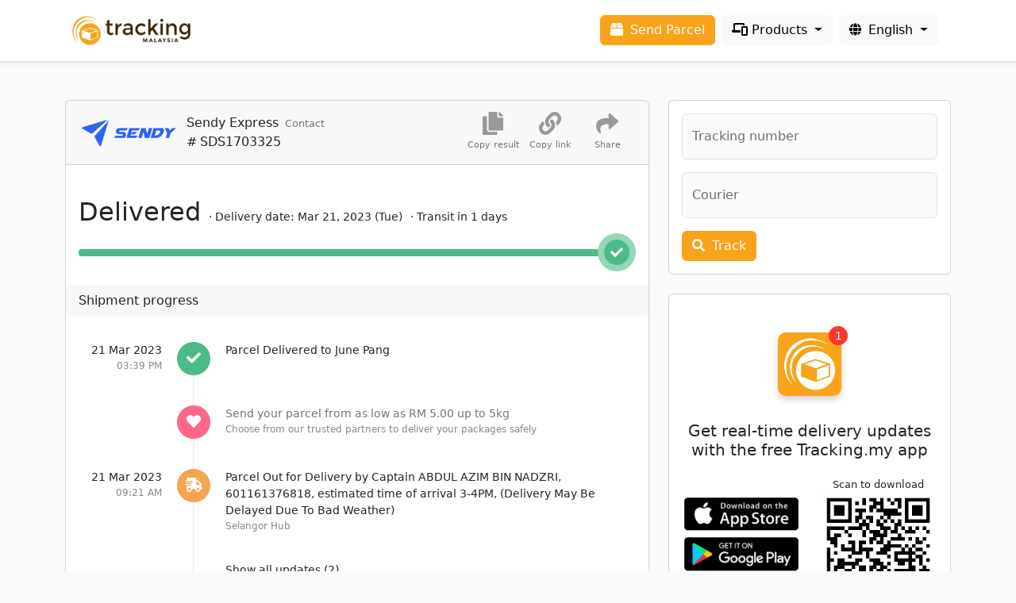

--- FILE ---
content_type: text/html;charset=utf-8
request_url: https://www.tracking.my/sendy/SDS1703325
body_size: 12115
content:
<!doctype html>
<html lang="en">

<head>
    <!-- Required meta tags -->
    <meta charset="utf-8">
    <meta name="viewport" content="width=device-width, initial-scale=1">
    <link rel="preconnect" href="https://mytrackcdn.com">
        <link rel="preconnect" href="//anymind360.com">
    
    <link href="https://mytrackcdn.com/app.7b7d162a.css" media="all" rel="stylesheet">

    <title>#SDS1703325 - Sendy Express - Tracking.my</title>
    <meta name="description" content="Track and Trace and get delivery status of #SDS1703325 shipment which is deliver by Sendy Express.">
    <meta name="keywords" content="tracking, tracking.my, sendy express, sendy tracking, sendy express, sendy malaysia, sendy tracking number, sendy track, sendy courier, track and trace" />
        <meta property="og:image" content="https://mytrackcdn.com/images/couriers/sendy.jpg.webp" />
    
    <style>
        body {
            min-height: 100vh;
        }

        .header {
            padding: 1rem !important;
            position: sticky;
            top: 0;
            width: 100%;
            z-index: 999;
        }

        .content-body {
            min-height: calc(100vh - 150px);
        }
    </style>
    
        <!-- Google tag (gtag.js) -->
    <script async src="https://www.googletagmanager.com/gtag/js?id=G-H2JKTLS0K9"></script>
    <script>
        window.dataLayer = window.dataLayer || [];

        function gtag() {
            dataLayer.push(arguments);
        }
        gtag('js', new Date());

        gtag('config', 'G-H2JKTLS0K9');
    </script>
    
        <script type="application/javascript" src="//anymind360.com/js/1681/ats.js"></script>
    </head>

<body x-data="setupHeader()">
    <header class="header p-2 px-md-4 bg-white border-bottom shadow-sm">
        <div class="container px-0 px-sm-3 d-flex flex-row flex-wrap justify-content-center align-items-center">
            <div class="h5 my-0 me-auto">
                <a href="/" aria-label="Homepage">
                                        <img src="https://mytrackcdn.com/images/logo.png.webp" width="159" height="45"
                        class="logo" alt="Tracking.my Logo">
                                    </a>
            </div>
            <a class="btn btn-primary me-2 d-none d-lg-block" href="/send-parcel">
                <i class="fas fa-box pe-1"></i> Send Parcel
            </a>
                        <button class="btn btn-white d-static d-lg-none" type="button" data-bs-toggle="modal"
                data-bs-target="#trackingFormModal" aria-label="New tracking">
                <i class="fas fa-plus"></i>
            </button>
            
            
            <button class="btn btn-white d-static d-lg-none" type="button" id="dropdownMenuProduct"
                data-bs-toggle="dropdown" aria-expanded="false" aria-label="Products">
                <i class="fas fa-phone-laptop"></i>
            </button>
            <button class="btn btn-light me-2 dropdown-toggle d-none d-lg-block" type="button" id="dropdownMenuProductPc"
                data-bs-toggle="dropdown" aria-expanded="false" aria-label="Products">
                <i class="fas fa-phone-laptop"></i> Products
            </button>
            <div class="dropdown-product dropdown-menu dropdown-menu-end p-3" aria-labelledby="dropdownMenuProduct dropdownMenuProductPc">
                <h6>Products</h6>
                <div class="row g-2">
                    <div class="col-4">
                        <a href="/" data-bs-toggle="modal" data-bs-target="#trackingFormModal">
                            <img class="lazyload" data-src="https://mytrackcdn.com/images/navs/track-parcel.png.webp">
                            Track Parcel
                        </a>
                    </div>
                    <div class="col-4">
                        <a href="/mobile-app">
                            <img class="lazyload" data-src="https://mytrackcdn.com/images/navs/mobile-app.png.webp">
                            Mobile App
                        </a>
                    </div>
                    
                <div class="col-4">
                    <a href="/seller-platform">
                        <img class="lazyload"
                            data-src="https://mytrackcdn.com/images/navs/seller-platform.png.webp">
                        Seller Platform
                    </a>
                </div>
                <div class="col-4">
                    <a href="/tracking-page">
                        <img class="lazyload"
                            data-src="https://mytrackcdn.com/images/navs/tracking-page.png.webp">
                        Tracking Page
                    </a>
                </div>
                <div class="col-4">
                    <a href="/send-parcel">
                        <img class="lazyload" data-src="https://mytrackcdn.com/images/navs/send-parcel.png.webp">
                        Send Parcel
                    </a>
                </div>
                <div class="col-4">
                    <a href="/insurance-protection">
                        <img class="lazyload" style="width: 90px;" data-src="https://mytrackcdn.com/images/navs/insurance-protection.png.webp">
                        insurance
                    </a>
                </div>
            </div>

            <h6>Developer tools</h6>
            <div class="row g-2">
                <div class="col-4">
                    <a href="/track-button">
                        <img class="lazyload" data-src="https://mytrackcdn.com/images/navs/track-button.png.webp">
                        Track Button
                    </a>
                </div>
                <div class="col-4">
                    <a href="/tracking-api">
                        <img class="lazyload" data-src="https://mytrackcdn.com/images/navs/tracking-api.png.webp">
                        Tracking API
                    </a>
                </div>
            </div>
            <h6>Integrations</h6>
            <div class="row g-1 no-hover">
                <div class="col">
                    <a href="/integration/woocommerce" data-bs-toggle="tooltip" title="WooCommerce">
                        <img class="lazyload" data-src="https://mytrackcdn.com/images/navs/woocommerce.png.webp">
                    </a>
                </div>
                <div class="col">
                    <a href="/integration/easystore" data-bs-toggle="tooltip" title="EasyStore">
                        <img class="lazyload" data-src="https://mytrackcdn.com/images/navs/easystore.png.webp">
                    </a>
                </div>
                <div class="col">
                    <a href="/integration/newpages" data-bs-toggle="tooltip" title="NewPages">
                        <img class="lazyload" data-src="https://mytrackcdn.com/images/navs/newpages.png.webp">
                    </a>
                </div>
                <div class="col">
                    <a href="/integration/sitegiant" data-bs-toggle="tooltip" title="SiteGiant">
                        <img class="lazyload" data-src="https://mytrackcdn.com/images/navs/sitegiant.png.webp">
                    </a>
                </div>
                <div class="col">
                    <a href="/integration/new" data-bs-toggle="tooltip" title="Welcome Request">
                        <img class="lazyload"
                            data-src="https://mytrackcdn.com/images/navs/new-integration.png.webp">
                    </a>
                </div>
            </div>
        </div>

        
        <button class="btn btn-white d-static d-lg-none" type="button" id="dropdownMenuLocale"
            data-bs-toggle="dropdown" aria-expanded="false" aria-label="Change language">
            <i class="fas fa-globe"></i>
        </button>
        <button style="margin-right:12px !important" class="btn btn-light dropdown-toggle d-none d-lg-block"
            type="button" id="dropdownMenuLocalePc" data-bs-toggle="dropdown" aria-expanded="false">
            <i class="fas fa-globe pe-1"></i> <span x-text="locales[locale]">Loading</span>
        </button>
        <ul class="dropdown-menu dropdown-menu-end" aria-labelledby="dropdownMenuLocale dropdownMenuLocalePc">
            <template x-for="(v, i) in menuLocates">
                <li><a class="dropdown-item" @click.prevent="changeLocate(i)" href="#" x-text="v"></a>
                </li>
            </template>
        </ul>
        </div>
    </header>

    <div class="modal fade" id="trackingFormModal" tabindex="-1" aria-labelledby="trackingFormModalLabel"
        aria-hidden="true">
        <div class="modal-dialog">
            <div class="modal-content">
                <div class="modal-header">
                    <h1 class="modal-title fs-5" id="trackingFormModalLabel">Track and Trace</h1>
                    <button type="button" class="btn-close" data-bs-dismiss="modal" aria-label="Close"></button>
                </div>
                <div class="modal-body">
                    <form x-data="trackingFormSetup('')" @submit.prevent="track">
    <div class="form-floating mb-3">
        <input type="text" x-model="tracking_number" class="form-control text-uppercase" id="formTrackingInputModal"
            placeholder="Tracking number" @input.debounce.500ms="detectCourier" required>
        <label for="formTrackingInputModal">Tracking number</label>
    </div>
    <div class="form-floating mb-3" role="button" data-bs-toggle="dropdown" aria-expanded="false">
        <input type="text" x-model="courier_search" class="form-control" id="formCourierInputModal"
            placeholder="Auto detected" @click="courier_search = ''; courier=null" required>
        <label for="formCourierInputModal">Courier</label>
        <template x-if="courier">
            <img class="form-floating-img lazyload"
                :data-src="'https://mytrackcdn.com/images/couriers/' + courier + '.png.webp'">
        </template>
    </div>

    <ul class="dropdown-menu dropdown-courier">
        <template x-for="c in filtedCouriers" :key="c.value">
            <li>
                <a class="dropdown-item" href="#" @click="selectCourier(c)">
                    <img class="lazyload"
                        :data-src="'https://mytrackcdn.com/images/couriers/' + c.value + '.png.webp'">
                    <span x-text="c.label"></span>
                </a>
            </li>
        </template>
        <template x-if="isEmpty">
            <li class="dropdown-item disabled">Courier not found</li>
        </template>
    </ul>

    <div class="d-grid gap-2 d-md-block">
        <button type="submit" class="btn btn-primary"><i class="fas fa-search pe-1"></i>
            Track</button>
    </div>
</form>

<style>
    .dropdown-courier {
        overflow: auto;
        height: 400px;
        max-height: 50vh;
    }

    .dropdown-courier li img {
        height: 3rem;
        padding-right: .6rem;
    }
</style>

<script>
    function trackingFormSetup(auto_tracking_number) {
        return {
            tracking_number: auto_tracking_number,
            courier: null,
            courier_search: '',
            isEmpty: false,
            couriers: [{"label":"Comone Express","value":"comone"},{"label":"Dex-i Express","value":"dex-i"},{"label":"Leopards Express","value":"leopards"},{"label":"Dpe Express","value":"dpe"},{"label":"Dpex Express","value":"dpex"},{"label":"Toll Express","value":"toll"},{"label":"Skynet Express","value":"skynet"},{"label":"Pos Malaysia","value":"pos"},{"label":"Airpak Express","value":"airpak"},{"label":"Citylink Express","value":"citylink"},{"label":"Abx Express","value":"abx"},{"label":"GD Express","value":"gdex"},{"label":"MyPoz","value":"mypoz"},{"label":"Matdespatch Express","value":"matdespatch"},{"label":"LineClear Express","value":"lineclear"},{"label":"KTMD Malaysia","value":"ktmd"},{"label":"FMX","value":"fmx"},{"label":"WePost","value":"wepost"},{"label":"TNT Express","value":"tnt"},{"label":"UPS Express","value":"ups"},{"label":"ZeptoExpress","value":"zepto"},{"label":"Pgeon Delivery","value":"pgeon"},{"label":"Roadbull","value":"roadbull"},{"label":"LWE","value":"lwe"},{"label":"SPC","value":"spc"},{"label":"DHL Ecommerce","value":"dhl-ecommerce"},{"label":"DD Express","value":"dd"},{"label":"Asiaxpress","value":"asiaxpress"},{"label":"Quantium Solutions","value":"quantium"},{"label":"M Xpress","value":"mxpress"},{"label":"Collectco","value":"collectco"},{"label":"Postco","value":"postco"},{"label":"DropIt","value":"dropit"},{"label":"Zoom","value":"zoom"},{"label":"Motorex","value":"motorex"},{"label":"EasiPass","value":"easipass"},{"label":"Pickupp","value":"pickupp"},{"label":"Qxpress","value":"qxpress"},{"label":"UrbanFox","value":"urbanfox"},{"label":"J&T Express","value":"jt"},{"label":"Near U","value":"near-u"},{"label":"May Express","value":"mayexpress"},{"label":"Amber Courier","value":"amber"},{"label":"Ping U","value":"ping-u"},{"label":"Janio","value":"janio"},{"label":"Shopee Express","value":"shopee"},{"label":"Best Express","value":"best"},{"label":"SeeBuu Logistics","value":"seebuu"},{"label":"Yunda Express","value":"yunda"},{"label":"XendNow","value":"xendnow"},{"label":"TheLorry","value":"thelorry"},{"label":"Parcel To Post","value":"parceltopost"},{"label":"ZTO Express","value":"zto"},{"label":"Posstore","value":"posstore"},{"label":"Flickpost","value":"flickpost"},{"label":"Mantap Express","value":"mantap"},{"label":"YM Global","value":"ym"},{"label":"BabyXpress","value":"babyxpress"},{"label":"ENF Express","value":"enfexpress"},{"label":"ML Express","value":"mlexpress"},{"label":"TMT Express","value":"tmtexpress"},{"label":"Macrolink Express","value":"macrolink"},{"label":"Flash Express","value":"flash"},{"label":"Radian","value":"radian"},{"label":"Sendy Express","value":"sendy"},{"label":"iSend Logistics","value":"isend"},{"label":"Parcelhub","value":"parcelhub"},{"label":"Post2u","value":"post2u"},{"label":"JS Empire Express","value":"js-empire"},{"label":"Arriival","value":"arriival"},{"label":"BumiX","value":"bumix"},{"label":"Yuanda Express","value":"yuanda"},{"label":"BrightStar","value":"brightstar"},{"label":"uParcel","value":"uparcel"},{"label":"Jomkirim","value":"jomkirim"},{"label":"Teleport","value":"teleport"},{"label":"J&T Cargo","value":"jtcargo"},{"label":"Whallo","value":"whallo"},{"label":"KEX Express","value":"kex"},{"label":"MyEasy86","value":"myeasy86"},{"label":"CJ1ICargo","value":"cj1icargo"},{"label":"LEX","value":"lex"}],
            init() {
                if (this.tracking_number) {
                    console.log('detecting')
                    this.detectCourier()
                }
            },
            detectCourier() {
                if (!this.tracking_number) {
                    return
                }

                this.tracking_number = this.tracking_number.toUpperCase()
                this.tracking_number = this.tracking_number.replace(/[^0-9A-Z\-]/g, '');

                var socket = new WebSocket("wss://www.tracking.my/websocket")

                socket.onopen = () => {
                    socket.send(JSON.stringify({
                        action: "detect",
                        tracking_number: this.tracking_number
                    }))
                }

                socket.onmessage = (event) => {
                    this.courier_search = ''
                    if (this.courier = JSON.parse(event.data).courier) {
                        this.courier_search = this.couriers.find((c) => c.value == this.courier).label
                    }
                    socket.close()
                }
            },
            filtedCouriers() {
                let couriers = this.couriers;
                if (this.courier_search) {
                    couriers = couriers.filter(c => {
                        return this.courier_search.toLowerCase().split(' ').every(v => c.label.toLowerCase()
                            .includes(v));
                    });
                }
                this.isEmpty = !couriers.length
                return couriers
            },
            selectCourier(courier) {
                this.$nextTick(() => {
                    this.courier = courier.value
                    this.courier_search = courier.label
                })

            },
            track() {
                if (!this.tracking_number) {
                    this.$store.notifications.notify('Please enter tracking number')
                    return
                }

                if (!this.courier) {
                    this.$store.notifications.notify('Please select courier')
                    return
                }

                this.tracking_number = this.tracking_number.toUpperCase()
                this.tracking_number = this.tracking_number.replace(/[^0-9A-Z\-]/g, '')

                var link = '/' + this.courier + '/' + this.tracking_number
                for (locale of ['cn', 'tw', 'ms']) {
                    if (location.pathname.indexOf('/' + locale + '/') === 0) {
                        link = '/' + locale + link
                        break
                    }
                }

                location.href = link
            }
        }
    }
</script>
                </div>
            </div>
        </div>
    </div>

    <div class="content-body d-flex flex-column flex-grow-1">
            <div x-data="setupTracking()" class="page-tracking my-sm-5">
        <div class="container g-0 g-sm-4">
            <div class="row g-0 g-sm-4">
                <div class="col-lg-8">
                    <div class="card h-100">
                        <div class="card-header d-flex flex-row align-items-center">
                            <img src="https://mytrackcdn.com/images/couriers/sendy.png.webp"
                                 width="128" height="64" class="courier-logo" alt="Sendy Express logo" />
                            <div class="me-auto ms-md-2">
                                <div class="d-flex flex-row align-items-center">
                                    <h6 class="courier-name me-2">
                                        Sendy Express
                                    </h6>
                                    <div class="dropdown courier-contact">
                                        <a href="#" id="dropdownMenuContact" data-bs-toggle="dropdown"
                                           aria-expanded="false">
                                            Contact
                                        </a>
                                        <ul class="dropdown-menu dropdown-menu-icon"
                                            aria-labelledby="dropdownMenuContact">
                                                                                            <li>
                                                    <a class="dropdown-item" href="tel:+6078180383"
                                                       target="_blank">
                                                        <i class="far fa-phone fa-fw"></i>
                                                        +6078180383
                                                    </a>
                                                </li>
                                            
                                            
                                                                                            <li>
                                                    <a class="dropdown-item" href="mailto:support@sendy.com.my"
                                                       target="_blank">
                                                        <i class="far fa-envelope fa-fw"></i>
                                                        support@sendy.com.my
                                                    </a>
                                                </li>
                                            
                                                                                            <li>
                                                    <a class="dropdown-item" href="https://www.sendy.com.my"
                                                       rel="noopener noreferrer" target="_blank">
                                                        <i class="far fa-browser fa-fw"></i>
                                                        https://www.sendy.com.my
                                                    </a>
                                                </li>
                                                                                    </ul>
                                    </div>
                                </div>
                                #<span class="mx-1">SDS1703325</span>
                                
                                <a href="#" id="dropdownMenuShareMobile" aria-label="Share" data-bs-toggle="dropdown"
                                   aria-expanded="false" class="ms-2 d-md-none">
                                    <i class="far fa-share-square"></i>
                                </a>
                                <ul class="dropdown-menu dropdown-menu-icon" aria-labelledby="dropdownMenuShareMobile">
                                    <li>
                                        <a href="#" @click.prevent="copyLink" class="dropdown-item">
                                            <i class="fas fa-link fa-fw"></i>
                                            Copy link
                                        </a>
                                    </li>
                                    <li x-show="tracking_result">
                                        <a href="#" @click.prevent="copyResult" class="dropdown-item">
                                            <i class="fas fa-copy fa-fw"></i>
                                            Copy result
                                        </a>
                                    </li>
                                    <li>
                                        <a href="#" @click.prevent="share('whatsapp')" class="dropdown-item">
                                            <i class="fab fa-whatsapp fa-fw"></i>
                                            WhatsApp
                                        </a>
                                    </li>
                                    <li>
                                        <a href="#" @click.prevent="share('telegram')" class="dropdown-item">
                                            <i class="fab fa-telegram fa-fw"></i>
                                            Telegram
                                        </a>
                                    </li>
                                    <li>
                                        <a href="#" @click.prevent="share('line')" class="dropdown-item">
                                            <i class="fab fa-line fa-fw"></i>
                                            Line
                                        </a>
                                    </li>
                                </ul>
                            </div>
                            <div class="tracking-buttons d-none d-md-flex flex-row align-items-center">
                                <div x-show="tracking_result">
                                    <a href="#" @click.prevent="copyResult">
                                        <i class="fas fa-copy"></i>
                                        <p>Copy result</p>
                                    </a>
                                </div>
                                <div>
                                    <a href="#" @click.prevent="copyLink">
                                        <i class="fas fa-link"></i>
                                        <p>Copy link</p>
                                    </a>
                                </div>
                                <div class="dropdown">
                                    <a href="#" id="dropdownMenuShare" data-bs-toggle="dropdown"
                                       aria-expanded="false">
                                        <i class="fas fa-share"></i>
                                        <p>Share</p>
                                    </a>
                                    <ul class="dropdown-menu dropdown-menu-end dropdown-menu-icon"
                                        aria-labelledby="dropdownMenuShare">
                                        <li>
                                            <a href="#" @click.prevent="share('whatsapp')" class="dropdown-item">
                                                <i class="fab fa-square-whatsapp fa-fw color-whatsapp"></i>
                                                WhatsApp
                                            </a>
                                        </li>
                                        <li>
                                            <a href="#" @click.prevent="share('telegram')" class="dropdown-item">
                                                <i class="fab fa-telegram fa-fw color-telegram"></i>
                                                Telegram
                                            </a>
                                        </li>
                                        <li>
                                            <a href="#" @click.prevent="share('messenger')" class="dropdown-item">
                                                <i class="fab fa-facebook-messenger fa-fw color-facebook-messenger"></i>
                                                Facebook Messenger
                                            </a>
                                        </li>
                                        <li>
                                            <a href="#" @click.prevent="share('line')" class="dropdown-item">
                                                <i class="fab fa-line fa-fw color-line"></i>
                                                Line
                                            </a>
                                        </li>
                                    </ul>
                                </div>
                            </div>
                        </div>
                        <div class="tracking-result">
                            <template x-if="courier.is_unavailable || tracking_result?.error == 'unavailable'">
                                <div class="card-body border-top d-flex flex-column align-items-center">
                                    <h5 class="text-center mt-5">
                                        <i class="far fa-exclamation-circle me-2"></i>
                                        Tracking Not Available
                                    </h5>
                                    <div class="no-result-reason mt-3 mb-5">
                                        <div class="d-flex flex-row align-items-center">
                                            <p>
                                                We’re unable to retrieve the tracking details for this number at the moment.
                                            </p>
                                        </div>
                                        <div class="d-flex flex-row align-items-center">
                                            <p>
                                                Please proceed to the Sendy Express official website to check the status.
                                            </p>
                                        </div>
                                        <div class="d-flex flex-row align-items-center">
                                            <p>
                                                <a :href="courier.unavailable" rel="noopener noreferrer"
                                                   class="btn btn-primary btn-sm" target="_blank">
                                                    Track Here
                                                </a>
                                            </p>
                                        </div>
                                    </div>
                                </div>
                            </template>
                            <template x-if="!courier.is_unavailable && isLoading">
                                <div class="card-body text-center">
                                    <i class="fas fa-spinner fa-spin"></i>
                                    Please wait while we are tracking for you.
                                </div>
                            </template>
                            <template x-if="!courier.is_unavailable && !isLoading && tracking_result.error">
                                <div>
                                    <template
                                            x-if="tracking_result.error == 'invalid' || tracking_result.error == 'expired'">
                                        <div class="card-body border-top d-flex flex-column align-items-center">
                                            <h5 class="text-center mt-5">
                                                <i class="fas fa-exclamation-square me-2"></i>
                                                That&#039;s an error
                                            </h5>
                                            <div class="no-result-reason mt-3 mb-5">
                                                <div class="d-flex flex-row align-items-center">
                                                    <i class="fas fa-times"></i>
                                                    <p>
                                                        Your client has issued a malformed or illegal request.
                                                    </p>
                                                </div>
                                                <div class="d-flex flex-row align-items-center">
                                                    <i class="fas fa-sync-alt"></i>
                                                    <p>
                                                        You may try to refresh this page to keep track your shipment.
                                                    </p>
                                                </div>
                                                <div class="d-flex flex-row align-items-center">
                                                    <i class="fas fa-spider-black-widow"></i>
                                                    <p>
                                                        It&#039;s more likely that your browser, a browser extension, or some other program on your device caused this to happen.
                                                    </p>
                                                </div>
                                            </div>
                                        </div>
                                    </template>
                                    <template x-if="tracking_result.error == 'too_many_requests'">
                                        <div class="card-body border-top d-flex flex-column align-items-center">
                                            <h5 class="text-center mt-5">
                                                <i class="fas fa-coffee me-2"></i>
                                                Let&#039;s take a break for a treat
                                            </h5>
                                            <div class="no-result-reason mt-3 mb-5">
                                                <div class="d-flex flex-row align-items-center">
                                                    <i class="fas fa-window-restore"></i>
                                                    <p>
                                                        You just made a lot of requests. You should let us cool off a minute.
                                                    </p>
                                                </div>
                                                <div class="d-flex flex-row align-items-center">
                                                    <i class="fas fa-robot"></i>
                                                    <p>
                                                        It&#039;s near impossible for a human to make this many requests.
                                                    </p>
                                                </div>
                                                <div class="d-flex flex-row align-items-center">
                                                    <i class="fas fa-spider-black-widow"></i>
                                                    <p>
                                                        It&#039;s more likely that your browser, a browser extension, or some other program on your device caused this to happen.
                                                    </p>
                                                </div>
                                            </div>
                                        </div>
                                    </template>
                                    <template
                                            x-if="tracking_result.error == 'serverdown'">
                                        <div class="card-body border-top d-flex flex-column align-items-center">
                                            <h5 class="text-center mt-5">
                                                <i class="fas fa-exclamation-square me-2"></i>
                                                Sorry, tracking failed
                                            </h5>
                                            <div class="no-result-reason mt-3 mb-5">
                                                <div class="d-flex flex-row align-items-center">
                                                    <i class="fas fa-times"></i>
                                                    <p>
                                                        The courier company&#039;s server is currently inaccessible.
                                                    </p>
                                                </div>
                                                <div class="d-flex flex-row align-items-center">
                                                    <i class="fas fa-sync-alt"></i>
                                                    <p>
                                                        Please refresh this page to try tracking your shipment again.
                                                    </p>
                                                </div>
                                                <div class="d-flex flex-row align-items-center">
                                                    <i class="fas fa-browser"></i>
                                                    <p>
                                                        We are working to resolve this issue as quickly as possible. In the meantime, you can check the courier company&#039;s official website for updates.
                                                    </p>
                                                </div>
                                            </div>
                                        </div>
                                    </template>
                                </div>
                            </template>
                            <template
                                    x-if="!courier.is_unavailable && !isLoading && tracking_result && !tracking_result.error">
                                <div>
                                    <div class="card-body">
                                        <div class="tracking-status mt-4">
                                            <h2 class="me-md-auto">
                                                <span x-text="getStatusTitle(tracking_result.latest_status)"></span>
                                                <small x-show="tracking_result.estimated_delivery_date"
                                                       x-text="`· Estimated delivery: ${tracking_result.estimated_delivery_date}`"></small>
                                                <small x-show="tracking_result.delivery_date"
                                                       x-text="`· Delivery date: ${tracking_result.delivery_date}`"></small>
                                                <small x-show="tracking_result.delivery_days"
                                                       x-text="`· Transit in ${tracking_result.delivery_days} days`"></small>
                                            </h2>
                                            
                                        </div>
                                        <div
                                                :class="`courier-progress courier-progress-${tracking_result.latest_status.replace(/_/g, '')}`">
                                            <div class="progress">
                                                <div class="progress-bar" role="progressbar"></div>
                                            </div>
                                            <div class="progress-icon">
                                                <div>
                                                    <i
                                                            :class="`fas fa-${getIcon(tracking_result.latest_status, true)}`"></i>
                                                </div>
                                            </div>
                                        </div>
                                    </div>
                                    <template x-if="tracking_result.result.length">
                                        <div>
                                            <div class="card-body-title">
                                                Shipment progress
                                            </div>
                                            <div class="card-body p-0">
                                                <div class="tracking-list">
                                                    <template x-for="checkpoint in checkpoints">
                                                        <div class="tracking-item">
                                                            <div
                                                                    :class="`tracking-icon status-${checkpoint.status.replace(/_/g, '')}`">
                                                                <i :class="'fas fa-' + getIcon(checkpoint.status)"></i>
                                                            </div>

                                                            <template x-if="checkpoint.date">
                                                                <div class="tracking-date">
                                                                    <text x-text="checkpoint.date"></text>
                                                                    <span x-show="checkpoint.time"
                                                                          x-text="checkpoint.time"></span>
                                                                </div>
                                                            </template>

                                                            <template
                                                                    x-if="!['sponsored', 'hide'].includes(checkpoint.status)">
                                                                <div class="tracking-content">
                                                                    <text x-text="checkpoint.content"></text>
                                                                    <span x-show="checkpoint.location"
                                                                          x-text="checkpoint.location"></span>
                                                                </div>
                                                            </template>

                                                            <template x-if="checkpoint.status == 'sponsored'">
                                                                <div class="tracking-content">
                                                                    <a :href="checkpoint.link">
                                                                        <text x-text="checkpoint.content"></text>
                                                                        <span x-show="checkpoint.location"
                                                                              x-text="checkpoint.location"></span>
                                                                    </a>
                                                                </div>
                                                            </template>

                                                            <template x-if="checkpoint.status == 'hide'">
                                                                <text x-text="checkpoint.content" role='button'
                                                                      @click="isHide = false"></text>
                                                            </template>
                                                        </div>
                                                    </template>
                                                </div>
                                            </div>
                                        </div>
                                    </template>
                                    <template x-if="!tracking_result.result.length">
                                        <div class="card-body border-top d-flex flex-column align-items-center">
                                            <h5 class="text-center mt-5">
                                                <i class="fas fa-search me-2"></i>
                                                No result found
                                            </h5>
                                            <div class="no-result-reason mt-3 mb-5">
                                                <div class="d-flex flex-row align-items-center">
                                                    <i class="fas fa-times"></i>
                                                    <p>
                                                        Incorrect tracking number or courier company
                                                    </p>
                                                </div>
                                                <div class="d-flex flex-row align-items-center">
                                                    <i class="fas fa-moon"></i>
                                                    <p>
                                                        If today sent the parcel just try in the evening or tomorrow
                                                    </p>
                                                </div>
                                                <div class="d-flex flex-row align-items-center">
                                                    <i class="fas fa-store-alt"></i>
                                                    <p>
                                                        Check with the shipper to confirm that tracking number
                                                    </p>
                                                </div>
                                            </div>
                                        </div>
                                    </template>
                                </div>
                            </template>
                        </div>
                    </div>
                </div>
                <div x-cloak :class="[isLoading ? 'col d-none d-lg-block' : 'col']">
                    <div class="card mb-4 d-none d-lg-block">
                        <div class="card-body">
                            <form x-data="trackingFormSetup('')" @submit.prevent="track">
    <div class="form-floating mb-3">
        <input type="text" x-model="tracking_number" class="form-control text-uppercase" id="formTrackingInputSidebar"
            placeholder="Tracking number" @input.debounce.500ms="detectCourier" required>
        <label for="formTrackingInputSidebar">Tracking number</label>
    </div>
    <div class="form-floating mb-3" role="button" data-bs-toggle="dropdown" aria-expanded="false">
        <input type="text" x-model="courier_search" class="form-control" id="formCourierInputSidebar"
            placeholder="Auto detected" @click="courier_search = ''; courier=null" required>
        <label for="formCourierInputSidebar">Courier</label>
        <template x-if="courier">
            <img class="form-floating-img lazyload"
                :data-src="'https://mytrackcdn.com/images/couriers/' + courier + '.png.webp'">
        </template>
    </div>

    <ul class="dropdown-menu dropdown-courier">
        <template x-for="c in filtedCouriers" :key="c.value">
            <li>
                <a class="dropdown-item" href="#" @click="selectCourier(c)">
                    <img class="lazyload"
                        :data-src="'https://mytrackcdn.com/images/couriers/' + c.value + '.png.webp'">
                    <span x-text="c.label"></span>
                </a>
            </li>
        </template>
        <template x-if="isEmpty">
            <li class="dropdown-item disabled">Courier not found</li>
        </template>
    </ul>

    <div class="d-grid gap-2 d-md-block">
        <button type="submit" class="btn btn-primary"><i class="fas fa-search pe-1"></i>
            Track</button>
    </div>
</form>

<style>
    .dropdown-courier {
        overflow: auto;
        height: 400px;
        max-height: 50vh;
    }

    .dropdown-courier li img {
        height: 3rem;
        padding-right: .6rem;
    }
</style>

<script>
    function trackingFormSetup(auto_tracking_number) {
        return {
            tracking_number: auto_tracking_number,
            courier: null,
            courier_search: '',
            isEmpty: false,
            couriers: [{"label":"Comone Express","value":"comone"},{"label":"Dex-i Express","value":"dex-i"},{"label":"Leopards Express","value":"leopards"},{"label":"Dpe Express","value":"dpe"},{"label":"Dpex Express","value":"dpex"},{"label":"Toll Express","value":"toll"},{"label":"Skynet Express","value":"skynet"},{"label":"Pos Malaysia","value":"pos"},{"label":"Airpak Express","value":"airpak"},{"label":"Citylink Express","value":"citylink"},{"label":"Abx Express","value":"abx"},{"label":"GD Express","value":"gdex"},{"label":"MyPoz","value":"mypoz"},{"label":"Matdespatch Express","value":"matdespatch"},{"label":"LineClear Express","value":"lineclear"},{"label":"KTMD Malaysia","value":"ktmd"},{"label":"FMX","value":"fmx"},{"label":"WePost","value":"wepost"},{"label":"TNT Express","value":"tnt"},{"label":"UPS Express","value":"ups"},{"label":"ZeptoExpress","value":"zepto"},{"label":"Pgeon Delivery","value":"pgeon"},{"label":"Roadbull","value":"roadbull"},{"label":"LWE","value":"lwe"},{"label":"SPC","value":"spc"},{"label":"DHL Ecommerce","value":"dhl-ecommerce"},{"label":"DD Express","value":"dd"},{"label":"Asiaxpress","value":"asiaxpress"},{"label":"Quantium Solutions","value":"quantium"},{"label":"M Xpress","value":"mxpress"},{"label":"Collectco","value":"collectco"},{"label":"Postco","value":"postco"},{"label":"DropIt","value":"dropit"},{"label":"Zoom","value":"zoom"},{"label":"Motorex","value":"motorex"},{"label":"EasiPass","value":"easipass"},{"label":"Pickupp","value":"pickupp"},{"label":"Qxpress","value":"qxpress"},{"label":"UrbanFox","value":"urbanfox"},{"label":"J&T Express","value":"jt"},{"label":"Near U","value":"near-u"},{"label":"May Express","value":"mayexpress"},{"label":"Amber Courier","value":"amber"},{"label":"Ping U","value":"ping-u"},{"label":"Janio","value":"janio"},{"label":"Shopee Express","value":"shopee"},{"label":"Best Express","value":"best"},{"label":"SeeBuu Logistics","value":"seebuu"},{"label":"Yunda Express","value":"yunda"},{"label":"XendNow","value":"xendnow"},{"label":"TheLorry","value":"thelorry"},{"label":"Parcel To Post","value":"parceltopost"},{"label":"ZTO Express","value":"zto"},{"label":"Posstore","value":"posstore"},{"label":"Flickpost","value":"flickpost"},{"label":"Mantap Express","value":"mantap"},{"label":"YM Global","value":"ym"},{"label":"BabyXpress","value":"babyxpress"},{"label":"ENF Express","value":"enfexpress"},{"label":"ML Express","value":"mlexpress"},{"label":"TMT Express","value":"tmtexpress"},{"label":"Macrolink Express","value":"macrolink"},{"label":"Flash Express","value":"flash"},{"label":"Radian","value":"radian"},{"label":"Sendy Express","value":"sendy"},{"label":"iSend Logistics","value":"isend"},{"label":"Parcelhub","value":"parcelhub"},{"label":"Post2u","value":"post2u"},{"label":"JS Empire Express","value":"js-empire"},{"label":"Arriival","value":"arriival"},{"label":"BumiX","value":"bumix"},{"label":"Yuanda Express","value":"yuanda"},{"label":"BrightStar","value":"brightstar"},{"label":"uParcel","value":"uparcel"},{"label":"Jomkirim","value":"jomkirim"},{"label":"Teleport","value":"teleport"},{"label":"J&T Cargo","value":"jtcargo"},{"label":"Whallo","value":"whallo"},{"label":"KEX Express","value":"kex"},{"label":"MyEasy86","value":"myeasy86"},{"label":"CJ1ICargo","value":"cj1icargo"},{"label":"LEX","value":"lex"}],
            init() {
                if (this.tracking_number) {
                    console.log('detecting')
                    this.detectCourier()
                }
            },
            detectCourier() {
                if (!this.tracking_number) {
                    return
                }

                this.tracking_number = this.tracking_number.toUpperCase()
                this.tracking_number = this.tracking_number.replace(/[^0-9A-Z\-]/g, '');

                var socket = new WebSocket("wss://www.tracking.my/websocket")

                socket.onopen = () => {
                    socket.send(JSON.stringify({
                        action: "detect",
                        tracking_number: this.tracking_number
                    }))
                }

                socket.onmessage = (event) => {
                    this.courier_search = ''
                    if (this.courier = JSON.parse(event.data).courier) {
                        this.courier_search = this.couriers.find((c) => c.value == this.courier).label
                    }
                    socket.close()
                }
            },
            filtedCouriers() {
                let couriers = this.couriers;
                if (this.courier_search) {
                    couriers = couriers.filter(c => {
                        return this.courier_search.toLowerCase().split(' ').every(v => c.label.toLowerCase()
                            .includes(v));
                    });
                }
                this.isEmpty = !couriers.length
                return couriers
            },
            selectCourier(courier) {
                this.$nextTick(() => {
                    this.courier = courier.value
                    this.courier_search = courier.label
                })

            },
            track() {
                if (!this.tracking_number) {
                    this.$store.notifications.notify('Please enter tracking number')
                    return
                }

                if (!this.courier) {
                    this.$store.notifications.notify('Please select courier')
                    return
                }

                this.tracking_number = this.tracking_number.toUpperCase()
                this.tracking_number = this.tracking_number.replace(/[^0-9A-Z\-]/g, '')

                var link = '/' + this.courier + '/' + this.tracking_number
                for (locale of ['cn', 'tw', 'ms']) {
                    if (location.pathname.indexOf('/' + locale + '/') === 0) {
                        link = '/' + locale + link
                        break
                    }
                }

                location.href = link
            }
        }
    }
</script>
                        </div>
                    </div>

                    <div class="card mt-3 app-download">
                        <div class="card-body">
                            <div class="app-logo" @click="funnyAppLogo">
                                <img data-src="https://mytrackcdn.com/images/app-logo.png.webp" class="lazyload"
                                     width="80" height="80"
                                     alt="App Logo" />
                                <div x-show="appLogoCounter" x-text="appLogoCounter" class="counter"></div>
                            </div>
                            <h5 class="card-title mb-4">
                                Get real-time delivery updates with the free Tracking.my app
                            </h5>
                            

                            

                            <div class="row">
                                <div class="col-lg-6 app-store pt-lg-4">
                                    <a href="https://apps.apple.com/us/app/tracking-my-package-tracker/id1476021559"
                                       target="_blank">
                                        <img class="lazyload"
                                             data-src="https://mytrackcdn.com/images/mobile-app-ios.png.webp"
                                             width="144" height="43"
                                             alt="Download on the App Store" />
                                    </a>
                                    <a href="https://play.google.com/store/apps/details?id=my.com.tracking.app&referrer=utm_source%3Dtracking.my"
                                       target="_blank">
                                        <img class="lazyload"
                                             data-src="https://mytrackcdn.com/images/mobile-app-google-play.png.webp"
                                             width="144" height="43"
                                             alt="Get it on Google Play" />
                                    </a>
                                    <a href="https://appgallery.cloud.huawei.com/ag/n/app/C104004275?channelId=web&detailType=0"
                                       target="_blank">
                                        <img class="lazyload"
                                             data-src="https://mytrackcdn.com/images/mobile-app-huawei.png.webp"
                                             width="144" height="43"
                                             alt="Explode it on AppGallery" />
                                    </a>
                                </div>
                                <div class="col-lg-6 app-qrcode d-none d-lg-block">
                                    <h6>Scan to download</h6>
                                    <img class="lazyload"
                                         data-src="https://mytrackcdn.com/images/qrcode-download.png.webp"
                                         width="180" height="180"
                                         alt="QRCode for download app" />
                                </div>
                            </div>
                        </div>
                    </div>
                </div>
            </div>

            <div class="my-3">
                                    
                    
                            </div>
        </div>
    </div>
    <script type="text/javascript">
		function setupTracking() {
			return {
				appLogoCounter: 1,
				tracking_number: "SDS1703325",
				courier: {
					name: "Sendy Express",
					handle: "sendy",
					unavailable: "",
                    is_unavailable: false,
				},
				isLoading: true,
				tracking_result: null,
				isHide: true,

				init() {
					setInterval(() => {
						if (this.appLogoCounter < 99) {
							this.appLogoCounter++
						}
					}, 10000)

					if (this.courier.is_unavailable) {
						return
					}

					var socket = new WebSocket(
						"wss://www.tracking.my/websocket",
					)

					socket.onopen = function() {
						socket.send("{&quot;action&quot;:&quot;tracking&quot;,&quot;courier&quot;:&quot;sendy&quot;,&quot;tracking_number&quot;:&quot;SDS1703325&quot;,&quot;timestamp&quot;:1769971727,&quot;verify&quot;:&quot;55b7b19555d2d5e7a07f41675770d86e&quot;}")
					}

					socket.onmessage = (event) => {
						this.tracking_result = JSON.parse(event.data)
						if (this.tracking_result.result?.length > 2) {
							
							var sponsoredList = [
								{
									status: 'sponsored',
									link: '/send-parcel?utm_source=tracking.my&utm_medium=text&utm_campaign=TKR001',
									content: 'Send your parcel from as low as RM 5.00 up to 5kg',
									location: 'Choose from our trusted partners to deliver your packages safely',
								},
								{
									status: 'sponsored',
									link: '/careers',
									content: 'Full time / Internship Web Developer',
									location: 'Grow your career with Tracking.my',
								},
								// {
								// 	status: 'sponsored',
								// 	link: '/careers',
								// 	content: 'Full time / Internship Sales & Marketing Executive',
								// 	location: 'Grow your career with Tracking.my',
								// },
							]

							this.tracking_result.result.splice(1, 0, sponsoredList[Math.floor(Math.random() * sponsoredList.length)])

						}
						this.isLoading = false
						socket.close()
						gtag('event', 'tracking', {
							courier: "sendy",
						})
					}
				},
				checkpoints() {
					if (!this.isHide || this.tracking_result.result.length <= 5) return this.tracking_result.result

					return [
						...this.tracking_result.result.slice(0, 3),
						{
							status: 'hide',
							content: `Show all updates (${this.tracking_result.result.length - 5})`,
						},
						...this.tracking_result.result.slice(-1),
					]
				},
				getStatusTitle: function(status) {
					let track = {
						delivered: "Delivered",
						outfordelivery: "Out for delivery",
						deliveryoffice: "Delivery office",
						availableforpickup: "Available for pickup",
						attemptfail: "Attempt fail",
						exception: "Exception",
						intransit: "In transit",
						inforeceived: "Info received",
						pending: "Pending",
					}
					var s = status.replace(/_/g, '')
					return track[s]
				},
				getIcon: function(status, isProgressBar = false) {
					if (status == 'hide') return 'circle'

					let faicon = {
						sponsored: 'heart',
						delivered: 'check',
						outfordelivery: 'shipping-fast',
						deliveryoffice: 'warehouse',
						availableforpickup: 'box-open',
						attemptfail: 'bolt',
						exception: 'exclamation',
						intransit: 'truck',
						inforeceived: 'clipboard-list',
						pending: 'clock',
					}

					let key = status.replace(/_/g, '')
					if (key == 'intransit' && !isProgressBar) return 'circle'
					return faicon[key]
				},
				copyLink: function() {
					this.$clipboard(`${location.origin}/${this.courier.handle}/${this.tracking_number}`)
					this.$store.notifications.notify(
						"Link copied",
					)
				},
				copyResult: function() {
					var copy_result =
						"Tracking Number" +
						': ' +
						this.tracking_number +
						"\nCourier Company" +
						': ' +
						this.courier.name +
						'\n==================================\n'

					if (this.tracking_result) {
						for (var value of this.tracking_result.result) {
                            if (value.status == 'sponsored') continue
							let time = value.time ? ' ' + value.time : ''
							let location = value.location ? ' (' + value.location + ')' : ''
							copy_result += `${value.date}${time} - ${value.content}${location}\n`
						}
					}

					copy_result +=
						'==================================\nPowered by https://www.tracking.my'

					this.$clipboard(copy_result)
					this.$store.notifications.notify(
						"Result copied",
					)
				},
				share: function(social) {
					var link = `${location.origin}/${this.courier.handle}/${this.tracking_number}`
					var content =
						`Check the  ${this.tracking_number} (${this.courier.name})  package status here`
					switch (social) {
						case 'whatsapp':
							window.open(
								'https://api.whatsapp.com/send?phone&text=' +
								encodeURI(content + ': ' + link),
							)
							break
						case 'telegram':
							window.open(`https://t.me/share/url?url=${encodeURI(link)}&text=${encodeURI(content)}`)
							break
						case 'messenger':
							window.open(
								`http://www.facebook.com/dialog/send?app_id=586674418196797&link=${encodeURI(link)}&redirect_uri=https://www.tracking.my/`,
							)
							break
						case 'line':
							window.open(
								`https://line.me/R/msg/text/?${encodeURI(content + ': ' + link)}`,
							)
							break
					}
				},
				funnyAppLogo: function() {
					if (!this.appLogoCounter) {
						this.$store.notifications.notify(
							"There are no more notifications!",
						)
						return
					}
					this.$store.notifications.notify(
						'Oops! ' +
						this.appLogoCounter +
						" notifications readed!",
					)
					this.appLogoCounter = 0
				},
				whatsapp: function() {
					this.$store.notifications.notify(
						"Sent, please check your Whatsapp.",
					)
				},
			}
		}
    </script>
    </div>


    <footer class="py-4 px-md-4">
        <div class="container d-flex flex-column flex-md-row flex-wrap align-items-center" style="gap: 2rem">
            <div class="social-icons h5 my-0 me-md-auto d-flex justify-content-center flex-wrap" style="gap: 1rem">
                <a href="https://www.facebook.com/tracking.my" aria-label="Facebook page" target="_blank"
                    class="color-facebook">
                    <i class="fab fa-facebook"></i>
                </a>
                <a href="https://www.instagram.com/tracking.my/" aria-label="Instagram" target="_blank"
                    class="color-instagram">
                    <i class="fab fa-instagram"></i>
                </a>
                <a href="http://m.me/tracking.my" target="_blank" aria-label="Facebook Messenger"
                    class="color-facebook-messenger">
                    <i class="fab fa-facebook-messenger"></i>
                </a>
                
                <a href="https://web.telegram.org/k/#@TrackingMyBot" aria-label="Telegram" target="_blank"
                    class="color-telegram">
                    <i class="fab fa-telegram"></i>
                </a>
                <a href="https://play.google.com/store/apps/details?id=my.com.tracking.app&referrer=utm_source%3Dtracking.my"
                    aria-label="Google Play" target="_blank" class="color-android">
                    <i class="fab fa-android"></i>
                </a>
                <a href="https://apps.apple.com/us/app/tracking-my-package-tracker/id1476021559"
                    aria-label="Apple App Store" target="_blank" class="color-apple">
                    <i class="fab fa-apple"></i>
                </a>
                <a href="https://appgallery.huawei.com/app/C104004275" aria-label="HuaWei App Gallery"
                    target="_blank" class="color-huawei">
                    <i class="fab fa-huawei"></i>
                </a>
            </div>

            <nav class="my-2 my-md-0 me-md-3 d-flex justify-content-center flex-wrap" style="gap: 1rem">
                <a class="text-dark" href="/articles">Articles</a>
                <a class="text-dark" href="/contact-us">Contact Us</a>
                <a class="text-dark" href="/careers">Careers</a>
                <a class="text-dark" href="/terms">Terms</a>
                <a class="text-dark" href="/privacy">Privacy</a>
            </nav>
        </div>
    </footer>

    <div x-cloak x-data="{}" x-show="$store.notifications.message"
        class="toast-container position-fixed bottom-0 start-50 translate-middle-x p-sm-3">
        <div id="toast" class="toast bg-primary text-white d-flex align-items-center" role="alert"
            aria-live="assertive" aria-atomic="true">
            <div class="toast-body" x-text="$store.notifications.message"></div>
        </div>
    </div>

    

    <script type="text/javascript">
        function setupHeader() {
            return {
                locale: 'en',
                locales: {
                    'en': 'English',
                    'ms': 'Malay',
                    'cn': '简体中文',
                    // 'tw': '繁体中文',
                },
                changeLocate(locale) {
                    var url = location.pathname
                    if (this.locale != 'en' && location.pathname.indexOf('/' + this.locale + '/') === 0) {
                        url = url.substr(3)
                    }
                    if (locale != 'en') {
                        url = '/' + locale + url
                    }
                    location.href = url
                },
                menuLocates() {
                    var locales = Object.assign({}, this.locales)
                    delete locales[this.locale]
                    return locales
                }
            }
        }
    </script>

        <script async src="https://mytrackcdn.com/app.83800f04.js"></script>
</body>

</html>

--- FILE ---
content_type: application/javascript
request_url: https://mytrackcdn.com/app.83800f04.js
body_size: 95747
content:
/*!
 * currency.js - v2.0.4
 * http://scurker.github.io/currency.js
 *
 * Copyright (c) 2021 Jason Wilson
 * Released under MIT license
 */var rf={symbol:"$",separator:",",decimal:".",errorOnInvalid:!1,precision:2,pattern:"!#",negativePattern:"-!#",format:cf,fromCents:!1},ho=function(e){return Math.round(e)},Vi=function(e){return Math.pow(10,e)},sf=function(e,n){return ho(e/n)*n},af=/(\d)(?=(\d{3})+\b)/g,of=/(\d)(?=(\d\d)+\d\b)/g;function Ft(t,e){var n=this;if(!(n instanceof Ft))return new Ft(t,e);var r=Object.assign({},rf,e),i=Vi(r.precision),s=Wn(t,r);n.intValue=s,n.value=s/i,r.increment=r.increment||1/i,r.useVedic?r.groups=of:r.groups=af,this.s=r,this.p=i}function Wn(t,e){var n=arguments.length>2&&arguments[2]!==void 0?arguments[2]:!0,r=0,i=e.decimal,s=e.errorOnInvalid,a=e.precision,o=e.fromCents,c=Vi(a),l=typeof t=="number",f=t instanceof Ft;if(f&&o)return t.intValue;if(l||f)r=f?t.value:t;else if(typeof t=="string"){var d=new RegExp("[^-\\d"+i+"]","g"),u=new RegExp("\\"+i,"g");r=t.replace(/\((.*)\)/,"-$1").replace(d,"").replace(u,"."),r=r||0}else{if(s)throw Error("Invalid Input");r=0}return o||(r*=c,r=r.toFixed(4)),n?ho(r):r}function cf(t,e){var n=e.pattern,r=e.negativePattern,i=e.symbol,s=e.separator,a=e.decimal,o=e.groups,c=(""+t).replace(/^-/,"").split("."),l=c[0],f=c[1];return(t.value>=0?n:r).replace("!",i).replace("#",l.replace(o,"$1"+s)+(f?a+f:""))}Ft.prototype={add:function(e){var n=this.intValue,r=this.s,i=this.p;return Ft((n+=Wn(e,r))/(r.fromCents?1:i),r)},subtract:function(e){var n=this.intValue,r=this.s,i=this.p;return Ft((n-=Wn(e,r))/(r.fromCents?1:i),r)},multiply:function(e){var n=this.intValue,r=this.s;return Ft((n*=e)/(r.fromCents?1:Vi(r.precision)),r)},divide:function(e){var n=this.intValue,r=this.s;return Ft(n/=Wn(e,r,!1),r)},distribute:function(e){for(var n=this.intValue,r=this.p,i=this.s,s=[],a=Math[n>=0?"floor":"ceil"](n/e),o=Math.abs(n-a*e),c=i.fromCents?1:r;e!==0;e--){var l=Ft(a/c,i);o-- >0&&(l=l[n>=0?"add":"subtract"](1/c)),s.push(l)}return s},dollars:function(){return~~this.value},cents:function(){var e=this.intValue,n=this.p;return~~(e%n)},format:function(e){var n=this.s;return typeof e=="function"?e(this,n):n.format(this,Object.assign({},n,e))},toString:function(){var e=this.intValue,n=this.p,r=this.s;return sf(e/n,r.increment).toFixed(r.precision)},toJSON:function(){return this.value}};function mo(t,e){return function(){return t.apply(e,arguments)}}const{toString:lf}=Object.prototype,{getPrototypeOf:$i}=Object,{iterator:cr,toStringTag:go}=Symbol,lr=(t=>e=>{const n=lf.call(e);return t[n]||(t[n]=n.slice(8,-1).toLowerCase())})(Object.create(null)),Rt=t=>(t=t.toLowerCase(),e=>lr(e)===t),fr=t=>e=>typeof e===t,{isArray:We}=Array,Ie=fr("undefined");function yn(t){return t!==null&&!Ie(t)&&t.constructor!==null&&!Ie(t.constructor)&&bt(t.constructor.isBuffer)&&t.constructor.isBuffer(t)}const vo=Rt("ArrayBuffer");function ff(t){let e;return typeof ArrayBuffer<"u"&&ArrayBuffer.isView?e=ArrayBuffer.isView(t):e=t&&t.buffer&&vo(t.buffer),e}const uf=fr("string"),bt=fr("function"),bo=fr("number"),En=t=>t!==null&&typeof t=="object",df=t=>t===!0||t===!1,qn=t=>{if(lr(t)!=="object")return!1;const e=$i(t);return(e===null||e===Object.prototype||Object.getPrototypeOf(e)===null)&&!(go in t)&&!(cr in t)},pf=t=>{if(!En(t)||yn(t))return!1;try{return Object.keys(t).length===0&&Object.getPrototypeOf(t)===Object.prototype}catch{return!1}},hf=Rt("Date"),mf=Rt("File"),gf=Rt("Blob"),vf=Rt("FileList"),bf=t=>En(t)&&bt(t.pipe),_f=t=>{let e;return t&&(typeof FormData=="function"&&t instanceof FormData||bt(t.append)&&((e=lr(t))==="formdata"||e==="object"&&bt(t.toString)&&t.toString()==="[object FormData]"))},yf=Rt("URLSearchParams"),[Ef,wf,Af,xf]=["ReadableStream","Request","Response","Headers"].map(Rt),Cf=t=>t.trim?t.trim():t.replace(/^[\s\uFEFF\xA0]+|[\s\uFEFF\xA0]+$/g,"");function wn(t,e,{allOwnKeys:n=!1}={}){if(t===null||typeof t>"u")return;let r,i;if(typeof t!="object"&&(t=[t]),We(t))for(r=0,i=t.length;r<i;r++)e.call(null,t[r],r,t);else{if(yn(t))return;const s=n?Object.getOwnPropertyNames(t):Object.keys(t),a=s.length;let o;for(r=0;r<a;r++)o=s[r],e.call(null,t[o],o,t)}}function _o(t,e){if(yn(t))return null;e=e.toLowerCase();const n=Object.keys(t);let r=n.length,i;for(;r-- >0;)if(i=n[r],e===i.toLowerCase())return i;return null}const pe=(()=>typeof globalThis<"u"?globalThis:typeof self<"u"?self:typeof window<"u"?window:global)(),yo=t=>!Ie(t)&&t!==pe;function ei(){const{caseless:t,skipUndefined:e}=yo(this)&&this||{},n={},r=(i,s)=>{const a=t&&_o(n,s)||s;qn(n[a])&&qn(i)?n[a]=ei(n[a],i):qn(i)?n[a]=ei({},i):We(i)?n[a]=i.slice():(!e||!Ie(i))&&(n[a]=i)};for(let i=0,s=arguments.length;i<s;i++)arguments[i]&&wn(arguments[i],r);return n}const Sf=(t,e,n,{allOwnKeys:r}={})=>(wn(e,(i,s)=>{n&&bt(i)?t[s]=mo(i,n):t[s]=i},{allOwnKeys:r}),t),Of=t=>(t.charCodeAt(0)===65279&&(t=t.slice(1)),t),Tf=(t,e,n,r)=>{t.prototype=Object.create(e.prototype,r),t.prototype.constructor=t,Object.defineProperty(t,"super",{value:e.prototype}),n&&Object.assign(t.prototype,n)},Nf=(t,e,n,r)=>{let i,s,a;const o={};if(e=e||{},t==null)return e;do{for(i=Object.getOwnPropertyNames(t),s=i.length;s-- >0;)a=i[s],(!r||r(a,t,e))&&!o[a]&&(e[a]=t[a],o[a]=!0);t=n!==!1&&$i(t)}while(t&&(!n||n(t,e))&&t!==Object.prototype);return e},Mf=(t,e,n)=>{t=String(t),(n===void 0||n>t.length)&&(n=t.length),n-=e.length;const r=t.indexOf(e,n);return r!==-1&&r===n},Lf=t=>{if(!t)return null;if(We(t))return t;let e=t.length;if(!bo(e))return null;const n=new Array(e);for(;e-- >0;)n[e]=t[e];return n},Pf=(t=>e=>t&&e instanceof t)(typeof Uint8Array<"u"&&$i(Uint8Array)),Rf=(t,e)=>{const r=(t&&t[cr]).call(t);let i;for(;(i=r.next())&&!i.done;){const s=i.value;e.call(t,s[0],s[1])}},Df=(t,e)=>{let n;const r=[];for(;(n=t.exec(e))!==null;)r.push(n);return r},zf=Rt("HTMLFormElement"),kf=t=>t.toLowerCase().replace(/[-_\s]([a-z\d])(\w*)/g,function(n,r,i){return r.toUpperCase()+i}),Bs=(({hasOwnProperty:t})=>(e,n)=>t.call(e,n))(Object.prototype),If=Rt("RegExp"),Eo=(t,e)=>{const n=Object.getOwnPropertyDescriptors(t),r={};wn(n,(i,s)=>{let a;(a=e(i,s,t))!==!1&&(r[s]=a||i)}),Object.defineProperties(t,r)},Ff=t=>{Eo(t,(e,n)=>{if(bt(t)&&["arguments","caller","callee"].indexOf(n)!==-1)return!1;const r=t[n];if(!!bt(r)){if(e.enumerable=!1,"writable"in e){e.writable=!1;return}e.set||(e.set=()=>{throw Error("Can not rewrite read-only method '"+n+"'")})}})},Hf=(t,e)=>{const n={},r=i=>{i.forEach(s=>{n[s]=!0})};return We(t)?r(t):r(String(t).split(e)),n},Vf=()=>{},$f=(t,e)=>t!=null&&Number.isFinite(t=+t)?t:e;function Bf(t){return!!(t&&bt(t.append)&&t[go]==="FormData"&&t[cr])}const jf=t=>{const e=new Array(10),n=(r,i)=>{if(En(r)){if(e.indexOf(r)>=0)return;if(yn(r))return r;if(!("toJSON"in r)){e[i]=r;const s=We(r)?[]:{};return wn(r,(a,o)=>{const c=n(a,i+1);!Ie(c)&&(s[o]=c)}),e[i]=void 0,s}}return r};return n(t,0)},Uf=Rt("AsyncFunction"),Wf=t=>t&&(En(t)||bt(t))&&bt(t.then)&&bt(t.catch),wo=((t,e)=>t?setImmediate:e?((n,r)=>(pe.addEventListener("message",({source:i,data:s})=>{i===pe&&s===n&&r.length&&r.shift()()},!1),i=>{r.push(i),pe.postMessage(n,"*")}))(`axios@${Math.random()}`,[]):n=>setTimeout(n))(typeof setImmediate=="function",bt(pe.postMessage)),qf=typeof queueMicrotask<"u"?queueMicrotask.bind(pe):typeof process<"u"&&process.nextTick||wo,Kf=t=>t!=null&&bt(t[cr]),b={isArray:We,isArrayBuffer:vo,isBuffer:yn,isFormData:_f,isArrayBufferView:ff,isString:uf,isNumber:bo,isBoolean:df,isObject:En,isPlainObject:qn,isEmptyObject:pf,isReadableStream:Ef,isRequest:wf,isResponse:Af,isHeaders:xf,isUndefined:Ie,isDate:hf,isFile:mf,isBlob:gf,isRegExp:If,isFunction:bt,isStream:bf,isURLSearchParams:yf,isTypedArray:Pf,isFileList:vf,forEach:wn,merge:ei,extend:Sf,trim:Cf,stripBOM:Of,inherits:Tf,toFlatObject:Nf,kindOf:lr,kindOfTest:Rt,endsWith:Mf,toArray:Lf,forEachEntry:Rf,matchAll:Df,isHTMLForm:zf,hasOwnProperty:Bs,hasOwnProp:Bs,reduceDescriptors:Eo,freezeMethods:Ff,toObjectSet:Hf,toCamelCase:kf,noop:Vf,toFiniteNumber:$f,findKey:_o,global:pe,isContextDefined:yo,isSpecCompliantForm:Bf,toJSONObject:jf,isAsyncFn:Uf,isThenable:Wf,setImmediate:wo,asap:qf,isIterable:Kf};function G(t,e,n,r,i){Error.call(this),Error.captureStackTrace?Error.captureStackTrace(this,this.constructor):this.stack=new Error().stack,this.message=t,this.name="AxiosError",e&&(this.code=e),n&&(this.config=n),r&&(this.request=r),i&&(this.response=i,this.status=i.status?i.status:null)}b.inherits(G,Error,{toJSON:function(){return{message:this.message,name:this.name,description:this.description,number:this.number,fileName:this.fileName,lineNumber:this.lineNumber,columnNumber:this.columnNumber,stack:this.stack,config:b.toJSONObject(this.config),code:this.code,status:this.status}}});const Ao=G.prototype,xo={};["ERR_BAD_OPTION_VALUE","ERR_BAD_OPTION","ECONNABORTED","ETIMEDOUT","ERR_NETWORK","ERR_FR_TOO_MANY_REDIRECTS","ERR_DEPRECATED","ERR_BAD_RESPONSE","ERR_BAD_REQUEST","ERR_CANCELED","ERR_NOT_SUPPORT","ERR_INVALID_URL"].forEach(t=>{xo[t]={value:t}});Object.defineProperties(G,xo);Object.defineProperty(Ao,"isAxiosError",{value:!0});G.from=(t,e,n,r,i,s)=>{const a=Object.create(Ao);b.toFlatObject(t,a,function(f){return f!==Error.prototype},l=>l!=="isAxiosError");const o=t&&t.message?t.message:"Error",c=e==null&&t?t.code:e;return G.call(a,o,c,n,r,i),t&&a.cause==null&&Object.defineProperty(a,"cause",{value:t,configurable:!0}),a.name=t&&t.name||"Error",s&&Object.assign(a,s),a};const Yf=null;function ni(t){return b.isPlainObject(t)||b.isArray(t)}function Co(t){return b.endsWith(t,"[]")?t.slice(0,-2):t}function js(t,e,n){return t?t.concat(e).map(function(i,s){return i=Co(i),!n&&s?"["+i+"]":i}).join(n?".":""):e}function Gf(t){return b.isArray(t)&&!t.some(ni)}const Xf=b.toFlatObject(b,{},null,function(e){return/^is[A-Z]/.test(e)});function ur(t,e,n){if(!b.isObject(t))throw new TypeError("target must be an object");e=e||new FormData,n=b.toFlatObject(n,{metaTokens:!0,dots:!1,indexes:!1},!1,function(y,p){return!b.isUndefined(p[y])});const r=n.metaTokens,i=n.visitor||f,s=n.dots,a=n.indexes,c=(n.Blob||typeof Blob<"u"&&Blob)&&b.isSpecCompliantForm(e);if(!b.isFunction(i))throw new TypeError("visitor must be a function");function l(h){if(h===null)return"";if(b.isDate(h))return h.toISOString();if(b.isBoolean(h))return h.toString();if(!c&&b.isBlob(h))throw new G("Blob is not supported. Use a Buffer instead.");return b.isArrayBuffer(h)||b.isTypedArray(h)?c&&typeof Blob=="function"?new Blob([h]):Buffer.from(h):h}function f(h,y,p){let E=h;if(h&&!p&&typeof h=="object"){if(b.endsWith(y,"{}"))y=r?y:y.slice(0,-2),h=JSON.stringify(h);else if(b.isArray(h)&&Gf(h)||(b.isFileList(h)||b.endsWith(y,"[]"))&&(E=b.toArray(h)))return y=Co(y),E.forEach(function(C,S){!(b.isUndefined(C)||C===null)&&e.append(a===!0?js([y],S,s):a===null?y:y+"[]",l(C))}),!1}return ni(h)?!0:(e.append(js(p,y,s),l(h)),!1)}const d=[],u=Object.assign(Xf,{defaultVisitor:f,convertValue:l,isVisitable:ni});function g(h,y){if(!b.isUndefined(h)){if(d.indexOf(h)!==-1)throw Error("Circular reference detected in "+y.join("."));d.push(h),b.forEach(h,function(E,O){(!(b.isUndefined(E)||E===null)&&i.call(e,E,b.isString(O)?O.trim():O,y,u))===!0&&g(E,y?y.concat(O):[O])}),d.pop()}}if(!b.isObject(t))throw new TypeError("data must be an object");return g(t),e}function Us(t){const e={"!":"%21","'":"%27","(":"%28",")":"%29","~":"%7E","%20":"+","%00":"\0"};return encodeURIComponent(t).replace(/[!'()~]|%20|%00/g,function(r){return e[r]})}function Bi(t,e){this._pairs=[],t&&ur(t,this,e)}const So=Bi.prototype;So.append=function(e,n){this._pairs.push([e,n])};So.toString=function(e){const n=e?function(r){return e.call(this,r,Us)}:Us;return this._pairs.map(function(i){return n(i[0])+"="+n(i[1])},"").join("&")};function Jf(t){return encodeURIComponent(t).replace(/%3A/gi,":").replace(/%24/g,"$").replace(/%2C/gi,",").replace(/%20/g,"+")}function Oo(t,e,n){if(!e)return t;const r=n&&n.encode||Jf;b.isFunction(n)&&(n={serialize:n});const i=n&&n.serialize;let s;if(i?s=i(e,n):s=b.isURLSearchParams(e)?e.toString():new Bi(e,n).toString(r),s){const a=t.indexOf("#");a!==-1&&(t=t.slice(0,a)),t+=(t.indexOf("?")===-1?"?":"&")+s}return t}class Qf{constructor(){this.handlers=[]}use(e,n,r){return this.handlers.push({fulfilled:e,rejected:n,synchronous:r?r.synchronous:!1,runWhen:r?r.runWhen:null}),this.handlers.length-1}eject(e){this.handlers[e]&&(this.handlers[e]=null)}clear(){this.handlers&&(this.handlers=[])}forEach(e){b.forEach(this.handlers,function(r){r!==null&&e(r)})}}const Ws=Qf,To={silentJSONParsing:!0,forcedJSONParsing:!0,clarifyTimeoutError:!1},Zf=typeof URLSearchParams<"u"?URLSearchParams:Bi,t1=typeof FormData<"u"?FormData:null,e1=typeof Blob<"u"?Blob:null,n1={isBrowser:!0,classes:{URLSearchParams:Zf,FormData:t1,Blob:e1},protocols:["http","https","file","blob","url","data"]},ji=typeof window<"u"&&typeof document<"u",ri=typeof navigator=="object"&&navigator||void 0,r1=ji&&(!ri||["ReactNative","NativeScript","NS"].indexOf(ri.product)<0),i1=(()=>typeof WorkerGlobalScope<"u"&&self instanceof WorkerGlobalScope&&typeof self.importScripts=="function")(),s1=ji&&window.location.href||"http://localhost",a1=Object.freeze(Object.defineProperty({__proto__:null,hasBrowserEnv:ji,hasStandardBrowserWebWorkerEnv:i1,hasStandardBrowserEnv:r1,navigator:ri,origin:s1},Symbol.toStringTag,{value:"Module"})),ut={...a1,...n1};function o1(t,e){return ur(t,new ut.classes.URLSearchParams,{visitor:function(n,r,i,s){return ut.isNode&&b.isBuffer(n)?(this.append(r,n.toString("base64")),!1):s.defaultVisitor.apply(this,arguments)},...e})}function c1(t){return b.matchAll(/\w+|\[(\w*)]/g,t).map(e=>e[0]==="[]"?"":e[1]||e[0])}function l1(t){const e={},n=Object.keys(t);let r;const i=n.length;let s;for(r=0;r<i;r++)s=n[r],e[s]=t[s];return e}function No(t){function e(n,r,i,s){let a=n[s++];if(a==="__proto__")return!0;const o=Number.isFinite(+a),c=s>=n.length;return a=!a&&b.isArray(i)?i.length:a,c?(b.hasOwnProp(i,a)?i[a]=[i[a],r]:i[a]=r,!o):((!i[a]||!b.isObject(i[a]))&&(i[a]=[]),e(n,r,i[a],s)&&b.isArray(i[a])&&(i[a]=l1(i[a])),!o)}if(b.isFormData(t)&&b.isFunction(t.entries)){const n={};return b.forEachEntry(t,(r,i)=>{e(c1(r),i,n,0)}),n}return null}function f1(t,e,n){if(b.isString(t))try{return(e||JSON.parse)(t),b.trim(t)}catch(r){if(r.name!=="SyntaxError")throw r}return(n||JSON.stringify)(t)}const Ui={transitional:To,adapter:["xhr","http","fetch"],transformRequest:[function(e,n){const r=n.getContentType()||"",i=r.indexOf("application/json")>-1,s=b.isObject(e);if(s&&b.isHTMLForm(e)&&(e=new FormData(e)),b.isFormData(e))return i?JSON.stringify(No(e)):e;if(b.isArrayBuffer(e)||b.isBuffer(e)||b.isStream(e)||b.isFile(e)||b.isBlob(e)||b.isReadableStream(e))return e;if(b.isArrayBufferView(e))return e.buffer;if(b.isURLSearchParams(e))return n.setContentType("application/x-www-form-urlencoded;charset=utf-8",!1),e.toString();let o;if(s){if(r.indexOf("application/x-www-form-urlencoded")>-1)return o1(e,this.formSerializer).toString();if((o=b.isFileList(e))||r.indexOf("multipart/form-data")>-1){const c=this.env&&this.env.FormData;return ur(o?{"files[]":e}:e,c&&new c,this.formSerializer)}}return s||i?(n.setContentType("application/json",!1),f1(e)):e}],transformResponse:[function(e){const n=this.transitional||Ui.transitional,r=n&&n.forcedJSONParsing,i=this.responseType==="json";if(b.isResponse(e)||b.isReadableStream(e))return e;if(e&&b.isString(e)&&(r&&!this.responseType||i)){const a=!(n&&n.silentJSONParsing)&&i;try{return JSON.parse(e,this.parseReviver)}catch(o){if(a)throw o.name==="SyntaxError"?G.from(o,G.ERR_BAD_RESPONSE,this,null,this.response):o}}return e}],timeout:0,xsrfCookieName:"XSRF-TOKEN",xsrfHeaderName:"X-XSRF-TOKEN",maxContentLength:-1,maxBodyLength:-1,env:{FormData:ut.classes.FormData,Blob:ut.classes.Blob},validateStatus:function(e){return e>=200&&e<300},headers:{common:{Accept:"application/json, text/plain, */*","Content-Type":void 0}}};b.forEach(["delete","get","head","post","put","patch"],t=>{Ui.headers[t]={}});const Wi=Ui,u1=b.toObjectSet(["age","authorization","content-length","content-type","etag","expires","from","host","if-modified-since","if-unmodified-since","last-modified","location","max-forwards","proxy-authorization","referer","retry-after","user-agent"]),d1=t=>{const e={};let n,r,i;return t&&t.split(`
`).forEach(function(a){i=a.indexOf(":"),n=a.substring(0,i).trim().toLowerCase(),r=a.substring(i+1).trim(),!(!n||e[n]&&u1[n])&&(n==="set-cookie"?e[n]?e[n].push(r):e[n]=[r]:e[n]=e[n]?e[n]+", "+r:r)}),e},qs=Symbol("internals");function nn(t){return t&&String(t).trim().toLowerCase()}function Kn(t){return t===!1||t==null?t:b.isArray(t)?t.map(Kn):String(t)}function p1(t){const e=Object.create(null),n=/([^\s,;=]+)\s*(?:=\s*([^,;]+))?/g;let r;for(;r=n.exec(t);)e[r[1]]=r[2];return e}const h1=t=>/^[-_a-zA-Z0-9^`|~,!#$%&'*+.]+$/.test(t.trim());function Pr(t,e,n,r,i){if(b.isFunction(r))return r.call(this,e,n);if(i&&(e=n),!!b.isString(e)){if(b.isString(r))return e.indexOf(r)!==-1;if(b.isRegExp(r))return r.test(e)}}function m1(t){return t.trim().toLowerCase().replace(/([a-z\d])(\w*)/g,(e,n,r)=>n.toUpperCase()+r)}function g1(t,e){const n=b.toCamelCase(" "+e);["get","set","has"].forEach(r=>{Object.defineProperty(t,r+n,{value:function(i,s,a){return this[r].call(this,e,i,s,a)},configurable:!0})})}class dr{constructor(e){e&&this.set(e)}set(e,n,r){const i=this;function s(o,c,l){const f=nn(c);if(!f)throw new Error("header name must be a non-empty string");const d=b.findKey(i,f);(!d||i[d]===void 0||l===!0||l===void 0&&i[d]!==!1)&&(i[d||c]=Kn(o))}const a=(o,c)=>b.forEach(o,(l,f)=>s(l,f,c));if(b.isPlainObject(e)||e instanceof this.constructor)a(e,n);else if(b.isString(e)&&(e=e.trim())&&!h1(e))a(d1(e),n);else if(b.isObject(e)&&b.isIterable(e)){let o={},c,l;for(const f of e){if(!b.isArray(f))throw TypeError("Object iterator must return a key-value pair");o[l=f[0]]=(c=o[l])?b.isArray(c)?[...c,f[1]]:[c,f[1]]:f[1]}a(o,n)}else e!=null&&s(n,e,r);return this}get(e,n){if(e=nn(e),e){const r=b.findKey(this,e);if(r){const i=this[r];if(!n)return i;if(n===!0)return p1(i);if(b.isFunction(n))return n.call(this,i,r);if(b.isRegExp(n))return n.exec(i);throw new TypeError("parser must be boolean|regexp|function")}}}has(e,n){if(e=nn(e),e){const r=b.findKey(this,e);return!!(r&&this[r]!==void 0&&(!n||Pr(this,this[r],r,n)))}return!1}delete(e,n){const r=this;let i=!1;function s(a){if(a=nn(a),a){const o=b.findKey(r,a);o&&(!n||Pr(r,r[o],o,n))&&(delete r[o],i=!0)}}return b.isArray(e)?e.forEach(s):s(e),i}clear(e){const n=Object.keys(this);let r=n.length,i=!1;for(;r--;){const s=n[r];(!e||Pr(this,this[s],s,e,!0))&&(delete this[s],i=!0)}return i}normalize(e){const n=this,r={};return b.forEach(this,(i,s)=>{const a=b.findKey(r,s);if(a){n[a]=Kn(i),delete n[s];return}const o=e?m1(s):String(s).trim();o!==s&&delete n[s],n[o]=Kn(i),r[o]=!0}),this}concat(...e){return this.constructor.concat(this,...e)}toJSON(e){const n=Object.create(null);return b.forEach(this,(r,i)=>{r!=null&&r!==!1&&(n[i]=e&&b.isArray(r)?r.join(", "):r)}),n}[Symbol.iterator](){return Object.entries(this.toJSON())[Symbol.iterator]()}toString(){return Object.entries(this.toJSON()).map(([e,n])=>e+": "+n).join(`
`)}getSetCookie(){return this.get("set-cookie")||[]}get[Symbol.toStringTag](){return"AxiosHeaders"}static from(e){return e instanceof this?e:new this(e)}static concat(e,...n){const r=new this(e);return n.forEach(i=>r.set(i)),r}static accessor(e){const r=(this[qs]=this[qs]={accessors:{}}).accessors,i=this.prototype;function s(a){const o=nn(a);r[o]||(g1(i,a),r[o]=!0)}return b.isArray(e)?e.forEach(s):s(e),this}}dr.accessor(["Content-Type","Content-Length","Accept","Accept-Encoding","User-Agent","Authorization"]);b.reduceDescriptors(dr.prototype,({value:t},e)=>{let n=e[0].toUpperCase()+e.slice(1);return{get:()=>t,set(r){this[n]=r}}});b.freezeMethods(dr);const Lt=dr;function Rr(t,e){const n=this||Wi,r=e||n,i=Lt.from(r.headers);let s=r.data;return b.forEach(t,function(o){s=o.call(n,s,i.normalize(),e?e.status:void 0)}),i.normalize(),s}function Mo(t){return!!(t&&t.__CANCEL__)}function qe(t,e,n){G.call(this,t==null?"canceled":t,G.ERR_CANCELED,e,n),this.name="CanceledError"}b.inherits(qe,G,{__CANCEL__:!0});function Lo(t,e,n){const r=n.config.validateStatus;!n.status||!r||r(n.status)?t(n):e(new G("Request failed with status code "+n.status,[G.ERR_BAD_REQUEST,G.ERR_BAD_RESPONSE][Math.floor(n.status/100)-4],n.config,n.request,n))}function v1(t){const e=/^([-+\w]{1,25})(:?\/\/|:)/.exec(t);return e&&e[1]||""}function b1(t,e){t=t||10;const n=new Array(t),r=new Array(t);let i=0,s=0,a;return e=e!==void 0?e:1e3,function(c){const l=Date.now(),f=r[s];a||(a=l),n[i]=c,r[i]=l;let d=s,u=0;for(;d!==i;)u+=n[d++],d=d%t;if(i=(i+1)%t,i===s&&(s=(s+1)%t),l-a<e)return;const g=f&&l-f;return g?Math.round(u*1e3/g):void 0}}function _1(t,e){let n=0,r=1e3/e,i,s;const a=(l,f=Date.now())=>{n=f,i=null,s&&(clearTimeout(s),s=null),t(...l)};return[(...l)=>{const f=Date.now(),d=f-n;d>=r?a(l,f):(i=l,s||(s=setTimeout(()=>{s=null,a(i)},r-d)))},()=>i&&a(i)]}const tr=(t,e,n=3)=>{let r=0;const i=b1(50,250);return _1(s=>{const a=s.loaded,o=s.lengthComputable?s.total:void 0,c=a-r,l=i(c),f=a<=o;r=a;const d={loaded:a,total:o,progress:o?a/o:void 0,bytes:c,rate:l||void 0,estimated:l&&o&&f?(o-a)/l:void 0,event:s,lengthComputable:o!=null,[e?"download":"upload"]:!0};t(d)},n)},Ks=(t,e)=>{const n=t!=null;return[r=>e[0]({lengthComputable:n,total:t,loaded:r}),e[1]]},Ys=t=>(...e)=>b.asap(()=>t(...e)),y1=ut.hasStandardBrowserEnv?((t,e)=>n=>(n=new URL(n,ut.origin),t.protocol===n.protocol&&t.host===n.host&&(e||t.port===n.port)))(new URL(ut.origin),ut.navigator&&/(msie|trident)/i.test(ut.navigator.userAgent)):()=>!0,E1=ut.hasStandardBrowserEnv?{write(t,e,n,r,i,s,a){if(typeof document>"u")return;const o=[`${t}=${encodeURIComponent(e)}`];b.isNumber(n)&&o.push(`expires=${new Date(n).toUTCString()}`),b.isString(r)&&o.push(`path=${r}`),b.isString(i)&&o.push(`domain=${i}`),s===!0&&o.push("secure"),b.isString(a)&&o.push(`SameSite=${a}`),document.cookie=o.join("; ")},read(t){if(typeof document>"u")return null;const e=document.cookie.match(new RegExp("(?:^|; )"+t+"=([^;]*)"));return e?decodeURIComponent(e[1]):null},remove(t){this.write(t,"",Date.now()-864e5,"/")}}:{write(){},read(){return null},remove(){}};function w1(t){return/^([a-z][a-z\d+\-.]*:)?\/\//i.test(t)}function A1(t,e){return e?t.replace(/\/?\/$/,"")+"/"+e.replace(/^\/+/,""):t}function Po(t,e,n){let r=!w1(e);return t&&(r||n==!1)?A1(t,e):e}const Gs=t=>t instanceof Lt?{...t}:t;function Ee(t,e){e=e||{};const n={};function r(l,f,d,u){return b.isPlainObject(l)&&b.isPlainObject(f)?b.merge.call({caseless:u},l,f):b.isPlainObject(f)?b.merge({},f):b.isArray(f)?f.slice():f}function i(l,f,d,u){if(b.isUndefined(f)){if(!b.isUndefined(l))return r(void 0,l,d,u)}else return r(l,f,d,u)}function s(l,f){if(!b.isUndefined(f))return r(void 0,f)}function a(l,f){if(b.isUndefined(f)){if(!b.isUndefined(l))return r(void 0,l)}else return r(void 0,f)}function o(l,f,d){if(d in e)return r(l,f);if(d in t)return r(void 0,l)}const c={url:s,method:s,data:s,baseURL:a,transformRequest:a,transformResponse:a,paramsSerializer:a,timeout:a,timeoutMessage:a,withCredentials:a,withXSRFToken:a,adapter:a,responseType:a,xsrfCookieName:a,xsrfHeaderName:a,onUploadProgress:a,onDownloadProgress:a,decompress:a,maxContentLength:a,maxBodyLength:a,beforeRedirect:a,transport:a,httpAgent:a,httpsAgent:a,cancelToken:a,socketPath:a,responseEncoding:a,validateStatus:o,headers:(l,f,d)=>i(Gs(l),Gs(f),d,!0)};return b.forEach(Object.keys({...t,...e}),function(f){const d=c[f]||i,u=d(t[f],e[f],f);b.isUndefined(u)&&d!==o||(n[f]=u)}),n}const Ro=t=>{const e=Ee({},t);let{data:n,withXSRFToken:r,xsrfHeaderName:i,xsrfCookieName:s,headers:a,auth:o}=e;if(e.headers=a=Lt.from(a),e.url=Oo(Po(e.baseURL,e.url,e.allowAbsoluteUrls),t.params,t.paramsSerializer),o&&a.set("Authorization","Basic "+btoa((o.username||"")+":"+(o.password?unescape(encodeURIComponent(o.password)):""))),b.isFormData(n)){if(ut.hasStandardBrowserEnv||ut.hasStandardBrowserWebWorkerEnv)a.setContentType(void 0);else if(b.isFunction(n.getHeaders)){const c=n.getHeaders(),l=["content-type","content-length"];Object.entries(c).forEach(([f,d])=>{l.includes(f.toLowerCase())&&a.set(f,d)})}}if(ut.hasStandardBrowserEnv&&(r&&b.isFunction(r)&&(r=r(e)),r||r!==!1&&y1(e.url))){const c=i&&s&&E1.read(s);c&&a.set(i,c)}return e},x1=typeof XMLHttpRequest<"u",C1=x1&&function(t){return new Promise(function(n,r){const i=Ro(t);let s=i.data;const a=Lt.from(i.headers).normalize();let{responseType:o,onUploadProgress:c,onDownloadProgress:l}=i,f,d,u,g,h;function y(){g&&g(),h&&h(),i.cancelToken&&i.cancelToken.unsubscribe(f),i.signal&&i.signal.removeEventListener("abort",f)}let p=new XMLHttpRequest;p.open(i.method.toUpperCase(),i.url,!0),p.timeout=i.timeout;function E(){if(!p)return;const C=Lt.from("getAllResponseHeaders"in p&&p.getAllResponseHeaders()),z={data:!o||o==="text"||o==="json"?p.responseText:p.response,status:p.status,statusText:p.statusText,headers:C,config:t,request:p};Lo(function(x){n(x),y()},function(x){r(x),y()},z),p=null}"onloadend"in p?p.onloadend=E:p.onreadystatechange=function(){!p||p.readyState!==4||p.status===0&&!(p.responseURL&&p.responseURL.indexOf("file:")===0)||setTimeout(E)},p.onabort=function(){!p||(r(new G("Request aborted",G.ECONNABORTED,t,p)),p=null)},p.onerror=function(S){const z=S&&S.message?S.message:"Network Error",A=new G(z,G.ERR_NETWORK,t,p);A.event=S||null,r(A),p=null},p.ontimeout=function(){let S=i.timeout?"timeout of "+i.timeout+"ms exceeded":"timeout exceeded";const z=i.transitional||To;i.timeoutErrorMessage&&(S=i.timeoutErrorMessage),r(new G(S,z.clarifyTimeoutError?G.ETIMEDOUT:G.ECONNABORTED,t,p)),p=null},s===void 0&&a.setContentType(null),"setRequestHeader"in p&&b.forEach(a.toJSON(),function(S,z){p.setRequestHeader(z,S)}),b.isUndefined(i.withCredentials)||(p.withCredentials=!!i.withCredentials),o&&o!=="json"&&(p.responseType=i.responseType),l&&([u,h]=tr(l,!0),p.addEventListener("progress",u)),c&&p.upload&&([d,g]=tr(c),p.upload.addEventListener("progress",d),p.upload.addEventListener("loadend",g)),(i.cancelToken||i.signal)&&(f=C=>{!p||(r(!C||C.type?new qe(null,t,p):C),p.abort(),p=null)},i.cancelToken&&i.cancelToken.subscribe(f),i.signal&&(i.signal.aborted?f():i.signal.addEventListener("abort",f)));const O=v1(i.url);if(O&&ut.protocols.indexOf(O)===-1){r(new G("Unsupported protocol "+O+":",G.ERR_BAD_REQUEST,t));return}p.send(s||null)})},S1=(t,e)=>{const{length:n}=t=t?t.filter(Boolean):[];if(e||n){let r=new AbortController,i;const s=function(l){if(!i){i=!0,o();const f=l instanceof Error?l:this.reason;r.abort(f instanceof G?f:new qe(f instanceof Error?f.message:f))}};let a=e&&setTimeout(()=>{a=null,s(new G(`timeout ${e} of ms exceeded`,G.ETIMEDOUT))},e);const o=()=>{t&&(a&&clearTimeout(a),a=null,t.forEach(l=>{l.unsubscribe?l.unsubscribe(s):l.removeEventListener("abort",s)}),t=null)};t.forEach(l=>l.addEventListener("abort",s));const{signal:c}=r;return c.unsubscribe=()=>b.asap(o),c}},O1=S1,T1=function*(t,e){let n=t.byteLength;if(!e||n<e){yield t;return}let r=0,i;for(;r<n;)i=r+e,yield t.slice(r,i),r=i},N1=async function*(t,e){for await(const n of M1(t))yield*T1(n,e)},M1=async function*(t){if(t[Symbol.asyncIterator]){yield*t;return}const e=t.getReader();try{for(;;){const{done:n,value:r}=await e.read();if(n)break;yield r}}finally{await e.cancel()}},Xs=(t,e,n,r)=>{const i=N1(t,e);let s=0,a,o=c=>{a||(a=!0,r&&r(c))};return new ReadableStream({async pull(c){try{const{done:l,value:f}=await i.next();if(l){o(),c.close();return}let d=f.byteLength;if(n){let u=s+=d;n(u)}c.enqueue(new Uint8Array(f))}catch(l){throw o(l),l}},cancel(c){return o(c),i.return()}},{highWaterMark:2})},Js=64*1024,{isFunction:Rn}=b,L1=(({Request:t,Response:e})=>({Request:t,Response:e}))(b.global),{ReadableStream:Qs,TextEncoder:Zs}=b.global,ta=(t,...e)=>{try{return!!t(...e)}catch{return!1}},P1=t=>{t=b.merge.call({skipUndefined:!0},L1,t);const{fetch:e,Request:n,Response:r}=t,i=e?Rn(e):typeof fetch=="function",s=Rn(n),a=Rn(r);if(!i)return!1;const o=i&&Rn(Qs),c=i&&(typeof Zs=="function"?(h=>y=>h.encode(y))(new Zs):async h=>new Uint8Array(await new n(h).arrayBuffer())),l=s&&o&&ta(()=>{let h=!1;const y=new n(ut.origin,{body:new Qs,method:"POST",get duplex(){return h=!0,"half"}}).headers.has("Content-Type");return h&&!y}),f=a&&o&&ta(()=>b.isReadableStream(new r("").body)),d={stream:f&&(h=>h.body)};i&&["text","arrayBuffer","blob","formData","stream"].forEach(h=>{!d[h]&&(d[h]=(y,p)=>{let E=y&&y[h];if(E)return E.call(y);throw new G(`Response type '${h}' is not supported`,G.ERR_NOT_SUPPORT,p)})});const u=async h=>{if(h==null)return 0;if(b.isBlob(h))return h.size;if(b.isSpecCompliantForm(h))return(await new n(ut.origin,{method:"POST",body:h}).arrayBuffer()).byteLength;if(b.isArrayBufferView(h)||b.isArrayBuffer(h))return h.byteLength;if(b.isURLSearchParams(h)&&(h=h+""),b.isString(h))return(await c(h)).byteLength},g=async(h,y)=>{const p=b.toFiniteNumber(h.getContentLength());return p==null?u(y):p};return async h=>{let{url:y,method:p,data:E,signal:O,cancelToken:C,timeout:S,onDownloadProgress:z,onUploadProgress:A,responseType:x,headers:D,withCredentials:I="same-origin",fetchOptions:_}=Ro(h),N=e||fetch;x=x?(x+"").toLowerCase():"text";let M=O1([O,C&&C.toAbortSignal()],S),R=null;const V=M&&M.unsubscribe&&(()=>{M.unsubscribe()});let B;try{if(A&&l&&p!=="get"&&p!=="head"&&(B=await g(D,E))!==0){let v=new n(y,{method:"POST",body:E,duplex:"half"}),m;if(b.isFormData(E)&&(m=v.headers.get("content-type"))&&D.setContentType(m),v.body){const[w,H]=Ks(B,tr(Ys(A)));E=Xs(v.body,Js,w,H)}}b.isString(I)||(I=I?"include":"omit");const $=s&&"credentials"in n.prototype,q={..._,signal:M,method:p.toUpperCase(),headers:D.normalize().toJSON(),body:E,duplex:"half",credentials:$?I:void 0};R=s&&new n(y,q);let P=await(s?N(R,_):N(y,q));const T=f&&(x==="stream"||x==="response");if(f&&(z||T&&V)){const v={};["status","statusText","headers"].forEach(W=>{v[W]=P[W]});const m=b.toFiniteNumber(P.headers.get("content-length")),[w,H]=z&&Ks(m,tr(Ys(z),!0))||[];P=new r(Xs(P.body,Js,w,()=>{H&&H(),V&&V()}),v)}x=x||"text";let j=await d[b.findKey(d,x)||"text"](P,h);return!T&&V&&V(),await new Promise((v,m)=>{Lo(v,m,{data:j,headers:Lt.from(P.headers),status:P.status,statusText:P.statusText,config:h,request:R})})}catch($){throw V&&V(),$&&$.name==="TypeError"&&/Load failed|fetch/i.test($.message)?Object.assign(new G("Network Error",G.ERR_NETWORK,h,R),{cause:$.cause||$}):G.from($,$&&$.code,h,R)}}},R1=new Map,Do=t=>{let e=t&&t.env||{};const{fetch:n,Request:r,Response:i}=e,s=[r,i,n];let a=s.length,o=a,c,l,f=R1;for(;o--;)c=s[o],l=f.get(c),l===void 0&&f.set(c,l=o?new Map:P1(e)),f=l;return l};Do();const qi={http:Yf,xhr:C1,fetch:{get:Do}};b.forEach(qi,(t,e)=>{if(t){try{Object.defineProperty(t,"name",{value:e})}catch{}Object.defineProperty(t,"adapterName",{value:e})}});const ea=t=>`- ${t}`,D1=t=>b.isFunction(t)||t===null||t===!1;function z1(t,e){t=b.isArray(t)?t:[t];const{length:n}=t;let r,i;const s={};for(let a=0;a<n;a++){r=t[a];let o;if(i=r,!D1(r)&&(i=qi[(o=String(r)).toLowerCase()],i===void 0))throw new G(`Unknown adapter '${o}'`);if(i&&(b.isFunction(i)||(i=i.get(e))))break;s[o||"#"+a]=i}if(!i){const a=Object.entries(s).map(([c,l])=>`adapter ${c} `+(l===!1?"is not supported by the environment":"is not available in the build"));let o=n?a.length>1?`since :
`+a.map(ea).join(`
`):" "+ea(a[0]):"as no adapter specified";throw new G("There is no suitable adapter to dispatch the request "+o,"ERR_NOT_SUPPORT")}return i}const zo={getAdapter:z1,adapters:qi};function Dr(t){if(t.cancelToken&&t.cancelToken.throwIfRequested(),t.signal&&t.signal.aborted)throw new qe(null,t)}function na(t){return Dr(t),t.headers=Lt.from(t.headers),t.data=Rr.call(t,t.transformRequest),["post","put","patch"].indexOf(t.method)!==-1&&t.headers.setContentType("application/x-www-form-urlencoded",!1),zo.getAdapter(t.adapter||Wi.adapter,t)(t).then(function(r){return Dr(t),r.data=Rr.call(t,t.transformResponse,r),r.headers=Lt.from(r.headers),r},function(r){return Mo(r)||(Dr(t),r&&r.response&&(r.response.data=Rr.call(t,t.transformResponse,r.response),r.response.headers=Lt.from(r.response.headers))),Promise.reject(r)})}const ko="1.13.2",pr={};["object","boolean","number","function","string","symbol"].forEach((t,e)=>{pr[t]=function(r){return typeof r===t||"a"+(e<1?"n ":" ")+t}});const ra={};pr.transitional=function(e,n,r){function i(s,a){return"[Axios v"+ko+"] Transitional option '"+s+"'"+a+(r?". "+r:"")}return(s,a,o)=>{if(e===!1)throw new G(i(a," has been removed"+(n?" in "+n:"")),G.ERR_DEPRECATED);return n&&!ra[a]&&(ra[a]=!0,console.warn(i(a," has been deprecated since v"+n+" and will be removed in the near future"))),e?e(s,a,o):!0}};pr.spelling=function(e){return(n,r)=>(console.warn(`${r} is likely a misspelling of ${e}`),!0)};function k1(t,e,n){if(typeof t!="object")throw new G("options must be an object",G.ERR_BAD_OPTION_VALUE);const r=Object.keys(t);let i=r.length;for(;i-- >0;){const s=r[i],a=e[s];if(a){const o=t[s],c=o===void 0||a(o,s,t);if(c!==!0)throw new G("option "+s+" must be "+c,G.ERR_BAD_OPTION_VALUE);continue}if(n!==!0)throw new G("Unknown option "+s,G.ERR_BAD_OPTION)}}const Yn={assertOptions:k1,validators:pr},kt=Yn.validators;class er{constructor(e){this.defaults=e||{},this.interceptors={request:new Ws,response:new Ws}}async request(e,n){try{return await this._request(e,n)}catch(r){if(r instanceof Error){let i={};Error.captureStackTrace?Error.captureStackTrace(i):i=new Error;const s=i.stack?i.stack.replace(/^.+\n/,""):"";try{r.stack?s&&!String(r.stack).endsWith(s.replace(/^.+\n.+\n/,""))&&(r.stack+=`
`+s):r.stack=s}catch{}}throw r}}_request(e,n){typeof e=="string"?(n=n||{},n.url=e):n=e||{},n=Ee(this.defaults,n);const{transitional:r,paramsSerializer:i,headers:s}=n;r!==void 0&&Yn.assertOptions(r,{silentJSONParsing:kt.transitional(kt.boolean),forcedJSONParsing:kt.transitional(kt.boolean),clarifyTimeoutError:kt.transitional(kt.boolean)},!1),i!=null&&(b.isFunction(i)?n.paramsSerializer={serialize:i}:Yn.assertOptions(i,{encode:kt.function,serialize:kt.function},!0)),n.allowAbsoluteUrls!==void 0||(this.defaults.allowAbsoluteUrls!==void 0?n.allowAbsoluteUrls=this.defaults.allowAbsoluteUrls:n.allowAbsoluteUrls=!0),Yn.assertOptions(n,{baseUrl:kt.spelling("baseURL"),withXsrfToken:kt.spelling("withXSRFToken")},!0),n.method=(n.method||this.defaults.method||"get").toLowerCase();let a=s&&b.merge(s.common,s[n.method]);s&&b.forEach(["delete","get","head","post","put","patch","common"],h=>{delete s[h]}),n.headers=Lt.concat(a,s);const o=[];let c=!0;this.interceptors.request.forEach(function(y){typeof y.runWhen=="function"&&y.runWhen(n)===!1||(c=c&&y.synchronous,o.unshift(y.fulfilled,y.rejected))});const l=[];this.interceptors.response.forEach(function(y){l.push(y.fulfilled,y.rejected)});let f,d=0,u;if(!c){const h=[na.bind(this),void 0];for(h.unshift(...o),h.push(...l),u=h.length,f=Promise.resolve(n);d<u;)f=f.then(h[d++],h[d++]);return f}u=o.length;let g=n;for(;d<u;){const h=o[d++],y=o[d++];try{g=h(g)}catch(p){y.call(this,p);break}}try{f=na.call(this,g)}catch(h){return Promise.reject(h)}for(d=0,u=l.length;d<u;)f=f.then(l[d++],l[d++]);return f}getUri(e){e=Ee(this.defaults,e);const n=Po(e.baseURL,e.url,e.allowAbsoluteUrls);return Oo(n,e.params,e.paramsSerializer)}}b.forEach(["delete","get","head","options"],function(e){er.prototype[e]=function(n,r){return this.request(Ee(r||{},{method:e,url:n,data:(r||{}).data}))}});b.forEach(["post","put","patch"],function(e){function n(r){return function(s,a,o){return this.request(Ee(o||{},{method:e,headers:r?{"Content-Type":"multipart/form-data"}:{},url:s,data:a}))}}er.prototype[e]=n(),er.prototype[e+"Form"]=n(!0)});const Gn=er;class Ki{constructor(e){if(typeof e!="function")throw new TypeError("executor must be a function.");let n;this.promise=new Promise(function(s){n=s});const r=this;this.promise.then(i=>{if(!r._listeners)return;let s=r._listeners.length;for(;s-- >0;)r._listeners[s](i);r._listeners=null}),this.promise.then=i=>{let s;const a=new Promise(o=>{r.subscribe(o),s=o}).then(i);return a.cancel=function(){r.unsubscribe(s)},a},e(function(s,a,o){r.reason||(r.reason=new qe(s,a,o),n(r.reason))})}throwIfRequested(){if(this.reason)throw this.reason}subscribe(e){if(this.reason){e(this.reason);return}this._listeners?this._listeners.push(e):this._listeners=[e]}unsubscribe(e){if(!this._listeners)return;const n=this._listeners.indexOf(e);n!==-1&&this._listeners.splice(n,1)}toAbortSignal(){const e=new AbortController,n=r=>{e.abort(r)};return this.subscribe(n),e.signal.unsubscribe=()=>this.unsubscribe(n),e.signal}static source(){let e;return{token:new Ki(function(i){e=i}),cancel:e}}}const I1=Ki;function F1(t){return function(n){return t.apply(null,n)}}function H1(t){return b.isObject(t)&&t.isAxiosError===!0}const ii={Continue:100,SwitchingProtocols:101,Processing:102,EarlyHints:103,Ok:200,Created:201,Accepted:202,NonAuthoritativeInformation:203,NoContent:204,ResetContent:205,PartialContent:206,MultiStatus:207,AlreadyReported:208,ImUsed:226,MultipleChoices:300,MovedPermanently:301,Found:302,SeeOther:303,NotModified:304,UseProxy:305,Unused:306,TemporaryRedirect:307,PermanentRedirect:308,BadRequest:400,Unauthorized:401,PaymentRequired:402,Forbidden:403,NotFound:404,MethodNotAllowed:405,NotAcceptable:406,ProxyAuthenticationRequired:407,RequestTimeout:408,Conflict:409,Gone:410,LengthRequired:411,PreconditionFailed:412,PayloadTooLarge:413,UriTooLong:414,UnsupportedMediaType:415,RangeNotSatisfiable:416,ExpectationFailed:417,ImATeapot:418,MisdirectedRequest:421,UnprocessableEntity:422,Locked:423,FailedDependency:424,TooEarly:425,UpgradeRequired:426,PreconditionRequired:428,TooManyRequests:429,RequestHeaderFieldsTooLarge:431,UnavailableForLegalReasons:451,InternalServerError:500,NotImplemented:501,BadGateway:502,ServiceUnavailable:503,GatewayTimeout:504,HttpVersionNotSupported:505,VariantAlsoNegotiates:506,InsufficientStorage:507,LoopDetected:508,NotExtended:510,NetworkAuthenticationRequired:511,WebServerIsDown:521,ConnectionTimedOut:522,OriginIsUnreachable:523,TimeoutOccurred:524,SslHandshakeFailed:525,InvalidSslCertificate:526};Object.entries(ii).forEach(([t,e])=>{ii[e]=t});const V1=ii;function Io(t){const e=new Gn(t),n=mo(Gn.prototype.request,e);return b.extend(n,Gn.prototype,e,{allOwnKeys:!0}),b.extend(n,e,null,{allOwnKeys:!0}),n.create=function(i){return Io(Ee(t,i))},n}const st=Io(Wi);st.Axios=Gn;st.CanceledError=qe;st.CancelToken=I1;st.isCancel=Mo;st.VERSION=ko;st.toFormData=ur;st.AxiosError=G;st.Cancel=st.CanceledError;st.all=function(e){return Promise.all(e)};st.spread=F1;st.isAxiosError=H1;st.mergeConfig=Ee;st.AxiosHeaders=Lt;st.formToJSON=t=>No(b.isHTMLForm(t)?new FormData(t):t);st.getAdapter=zo.getAdapter;st.HttpStatusCode=V1;st.default=st;const $1=st;var si=!1,ai=!1,ge=[],oi=-1;function B1(t){j1(t)}function j1(t){ge.includes(t)||ge.push(t),W1()}function U1(t){let e=ge.indexOf(t);e!==-1&&e>oi&&ge.splice(e,1)}function W1(){!ai&&!si&&(si=!0,queueMicrotask(q1))}function q1(){si=!1,ai=!0;for(let t=0;t<ge.length;t++)ge[t](),oi=t;ge.length=0,oi=-1,ai=!1}var Ke,Me,Ye,Fo,ci=!0;function K1(t){ci=!1,t(),ci=!0}function Y1(t){Ke=t.reactive,Ye=t.release,Me=e=>t.effect(e,{scheduler:n=>{ci?B1(n):n()}}),Fo=t.raw}function ia(t){Me=t}function G1(t){let e=()=>{};return[r=>{let i=Me(r);return t._x_effects||(t._x_effects=new Set,t._x_runEffects=()=>{t._x_effects.forEach(s=>s())}),t._x_effects.add(i),e=()=>{i!==void 0&&(t._x_effects.delete(i),Ye(i))},i},()=>{e()}]}function Ho(t,e){let n=!0,r,i=Me(()=>{let s=t();JSON.stringify(s),n?r=s:queueMicrotask(()=>{e(s,r),r=s}),n=!1});return()=>Ye(i)}var Vo=[],$o=[],Bo=[];function X1(t){Bo.push(t)}function Yi(t,e){typeof e=="function"?(t._x_cleanups||(t._x_cleanups=[]),t._x_cleanups.push(e)):(e=t,$o.push(e))}function jo(t){Vo.push(t)}function Uo(t,e,n){t._x_attributeCleanups||(t._x_attributeCleanups={}),t._x_attributeCleanups[e]||(t._x_attributeCleanups[e]=[]),t._x_attributeCleanups[e].push(n)}function Wo(t,e){!t._x_attributeCleanups||Object.entries(t._x_attributeCleanups).forEach(([n,r])=>{(e===void 0||e.includes(n))&&(r.forEach(i=>i()),delete t._x_attributeCleanups[n])})}function J1(t){var e,n;for((e=t._x_effects)==null||e.forEach(U1);(n=t._x_cleanups)!=null&&n.length;)t._x_cleanups.pop()()}var Gi=new MutationObserver(Zi),Xi=!1;function Ji(){Gi.observe(document,{subtree:!0,childList:!0,attributes:!0,attributeOldValue:!0}),Xi=!0}function qo(){Q1(),Gi.disconnect(),Xi=!1}var rn=[];function Q1(){let t=Gi.takeRecords();rn.push(()=>t.length>0&&Zi(t));let e=rn.length;queueMicrotask(()=>{if(rn.length===e)for(;rn.length>0;)rn.shift()()})}function nt(t){if(!Xi)return t();qo();let e=t();return Ji(),e}var Qi=!1,nr=[];function Z1(){Qi=!0}function tu(){Qi=!1,Zi(nr),nr=[]}function Zi(t){if(Qi){nr=nr.concat(t);return}let e=[],n=new Set,r=new Map,i=new Map;for(let s=0;s<t.length;s++)if(!t[s].target._x_ignoreMutationObserver&&(t[s].type==="childList"&&(t[s].removedNodes.forEach(a=>{a.nodeType===1&&(!a._x_marker||n.add(a))}),t[s].addedNodes.forEach(a=>{if(a.nodeType===1){if(n.has(a)){n.delete(a);return}a._x_marker||e.push(a)}})),t[s].type==="attributes")){let a=t[s].target,o=t[s].attributeName,c=t[s].oldValue,l=()=>{r.has(a)||r.set(a,[]),r.get(a).push({name:o,value:a.getAttribute(o)})},f=()=>{i.has(a)||i.set(a,[]),i.get(a).push(o)};a.hasAttribute(o)&&c===null?l():a.hasAttribute(o)?(f(),l()):f()}i.forEach((s,a)=>{Wo(a,s)}),r.forEach((s,a)=>{Vo.forEach(o=>o(a,s))});for(let s of n)e.some(a=>a.contains(s))||$o.forEach(a=>a(s));for(let s of e)!s.isConnected||Bo.forEach(a=>a(s));e=null,n=null,r=null,i=null}function Ko(t){return Ae(we(t))}function An(t,e,n){return t._x_dataStack=[e,...we(n||t)],()=>{t._x_dataStack=t._x_dataStack.filter(r=>r!==e)}}function we(t){return t._x_dataStack?t._x_dataStack:typeof ShadowRoot=="function"&&t instanceof ShadowRoot?we(t.host):t.parentNode?we(t.parentNode):[]}function Ae(t){return new Proxy({objects:t},eu)}var eu={ownKeys({objects:t}){return Array.from(new Set(t.flatMap(e=>Object.keys(e))))},has({objects:t},e){return e==Symbol.unscopables?!1:t.some(n=>Object.prototype.hasOwnProperty.call(n,e)||Reflect.has(n,e))},get({objects:t},e,n){return e=="toJSON"?nu:Reflect.get(t.find(r=>Reflect.has(r,e))||{},e,n)},set({objects:t},e,n,r){const i=t.find(a=>Object.prototype.hasOwnProperty.call(a,e))||t[t.length-1],s=Object.getOwnPropertyDescriptor(i,e);return(s==null?void 0:s.set)&&(s==null?void 0:s.get)?s.set.call(r,n)||!0:Reflect.set(i,e,n)}};function nu(){return Reflect.ownKeys(this).reduce((e,n)=>(e[n]=Reflect.get(this,n),e),{})}function ts(t){let e=r=>typeof r=="object"&&!Array.isArray(r)&&r!==null,n=(r,i="")=>{Object.entries(Object.getOwnPropertyDescriptors(r)).forEach(([s,{value:a,enumerable:o}])=>{if(o===!1||a===void 0||typeof a=="object"&&a!==null&&a.__v_skip)return;let c=i===""?s:`${i}.${s}`;typeof a=="object"&&a!==null&&a._x_interceptor?r[s]=a.initialize(t,c,s):e(a)&&a!==r&&!(a instanceof Element)&&n(a,c)})};return n(t)}function Yo(t,e=()=>{}){let n={initialValue:void 0,_x_interceptor:!0,initialize(r,i,s){return t(this.initialValue,()=>ru(r,i),a=>li(r,i,a),i,s)}};return e(n),r=>{if(typeof r=="object"&&r!==null&&r._x_interceptor){let i=n.initialize.bind(n);n.initialize=(s,a,o)=>{let c=r.initialize(s,a,o);return n.initialValue=c,i(s,a,o)}}else n.initialValue=r;return n}}function ru(t,e){return e.split(".").reduce((n,r)=>n[r],t)}function li(t,e,n){if(typeof e=="string"&&(e=e.split(".")),e.length===1)t[e[0]]=n;else{if(e.length===0)throw error;return t[e[0]]||(t[e[0]]={}),li(t[e[0]],e.slice(1),n)}}var Go={};function Dt(t,e){Go[t]=e}function mn(t,e){let n=iu(e);return Object.entries(Go).forEach(([r,i])=>{Object.defineProperty(t,`$${r}`,{get(){return i(e,n)},enumerable:!1})}),t}function iu(t){let[e,n]=rc(t),r={interceptor:Yo,...e};return Yi(t,n),r}function su(t,e,n,...r){try{return n(...r)}catch(i){gn(i,t,e)}}function gn(...t){return Xo(...t)}var Xo=ou;function au(t){Xo=t}function ou(t,e,n=void 0){t=Object.assign(t!=null?t:{message:"No error message given."},{el:e,expression:n}),console.warn(`Alpine Expression Error: ${t.message}

${n?'Expression: "'+n+`"

`:""}`,e),setTimeout(()=>{throw t},0)}var ze=!0;function Jo(t){let e=ze;ze=!1;let n=t();return ze=e,n}function ve(t,e,n={}){let r;return mt(t,e)(i=>r=i,n),r}function mt(...t){return Qo(...t)}var Qo=tc;function cu(t){Qo=t}var Zo;function lu(t){Zo=t}function tc(t,e){let n={};mn(n,t);let r=[n,...we(t)],i=typeof e=="function"?fu(r,e):du(r,e,t);return su.bind(null,t,e,i)}function fu(t,e){return(n=()=>{},{scope:r={},params:i=[],context:s}={})=>{if(!ze){vn(n,e,Ae([r,...t]),i);return}let a=e.apply(Ae([r,...t]),i);vn(n,a)}}var zr={};function uu(t,e){if(zr[t])return zr[t];let n=Object.getPrototypeOf(async function(){}).constructor,r=/^[\n\s]*if.*\(.*\)/.test(t.trim())||/^(let|const)\s/.test(t.trim())?`(async()=>{ ${t} })()`:t,s=(()=>{try{let a=new n(["__self","scope"],`with (scope) { __self.result = ${r} }; __self.finished = true; return __self.result;`);return Object.defineProperty(a,"name",{value:`[Alpine] ${t}`}),a}catch(a){return gn(a,e,t),Promise.resolve()}})();return zr[t]=s,s}function du(t,e,n){let r=uu(e,n);return(i=()=>{},{scope:s={},params:a=[],context:o}={})=>{r.result=void 0,r.finished=!1;let c=Ae([s,...t]);if(typeof r=="function"){let l=r.call(o,r,c).catch(f=>gn(f,n,e));r.finished?(vn(i,r.result,c,a,n),r.result=void 0):l.then(f=>{vn(i,f,c,a,n)}).catch(f=>gn(f,n,e)).finally(()=>r.result=void 0)}}}function vn(t,e,n,r,i){if(ze&&typeof e=="function"){let s=e.apply(n,r);s instanceof Promise?s.then(a=>vn(t,a,n,r)).catch(a=>gn(a,i,e)):t(s)}else typeof e=="object"&&e instanceof Promise?e.then(s=>t(s)):t(e)}function pu(...t){return Zo(...t)}function hu(t,e,n={}){var o,c;let r={};mn(r,t);let i=[r,...we(t)],s=Ae([(o=n.scope)!=null?o:{},...i]),a=(c=n.params)!=null?c:[];if(e.includes("await")){let l=Object.getPrototypeOf(async function(){}).constructor,f=/^[\n\s]*if.*\(.*\)/.test(e.trim())||/^(let|const)\s/.test(e.trim())?`(async()=>{ ${e} })()`:e;return new l(["scope"],`with (scope) { let __result = ${f}; return __result }`).call(n.context,s)}else{let l=/^[\n\s]*if.*\(.*\)/.test(e.trim())||/^(let|const)\s/.test(e.trim())?`(()=>{ ${e} })()`:e,d=new Function(["scope"],`with (scope) { let __result = ${l}; return __result }`).call(n.context,s);return typeof d=="function"&&ze?d.apply(s,a):d}}var es="x-";function Ge(t=""){return es+t}function mu(t){es=t}var rr={};function at(t,e){return rr[t]=e,{before(n){if(!rr[n]){console.warn(String.raw`Cannot find directive \`${n}\`. \`${t}\` will use the default order of execution`);return}const r=he.indexOf(n);he.splice(r>=0?r:he.indexOf("DEFAULT"),0,t)}}}function gu(t){return Object.keys(rr).includes(t)}function ns(t,e,n){if(e=Array.from(e),t._x_virtualDirectives){let s=Object.entries(t._x_virtualDirectives).map(([o,c])=>({name:o,value:c})),a=ec(s);s=s.map(o=>a.find(c=>c.name===o.name)?{name:`x-bind:${o.name}`,value:`"${o.value}"`}:o),e=e.concat(s)}let r={};return e.map(ac((s,a)=>r[s]=a)).filter(cc).map(_u(r,n)).sort(yu).map(s=>bu(t,s))}function ec(t){return Array.from(t).map(ac()).filter(e=>!cc(e))}var fi=!1,on=new Map,nc=Symbol();function vu(t){fi=!0;let e=Symbol();nc=e,on.set(e,[]);let n=()=>{for(;on.get(e).length;)on.get(e).shift()();on.delete(e)},r=()=>{fi=!1,n()};t(n),r()}function rc(t){let e=[],n=o=>e.push(o),[r,i]=G1(t);return e.push(i),[{Alpine:Je,effect:r,cleanup:n,evaluateLater:mt.bind(mt,t),evaluate:ve.bind(ve,t)},()=>e.forEach(o=>o())]}function bu(t,e){let n=()=>{},r=rr[e.type]||n,[i,s]=rc(t);Uo(t,e.original,s);let a=()=>{t._x_ignore||t._x_ignoreSelf||(r.inline&&r.inline(t,e,i),r=r.bind(r,t,e,i),fi?on.get(nc).push(r):r())};return a.runCleanups=s,a}var ic=(t,e)=>({name:n,value:r})=>(n.startsWith(t)&&(n=n.replace(t,e)),{name:n,value:r}),sc=t=>t;function ac(t=()=>{}){return({name:e,value:n})=>{let{name:r,value:i}=oc.reduce((s,a)=>a(s),{name:e,value:n});return r!==e&&t(r,e),{name:r,value:i}}}var oc=[];function rs(t){oc.push(t)}function cc({name:t}){return lc().test(t)}var lc=()=>new RegExp(`^${es}([^:^.]+)\\b`);function _u(t,e){return({name:n,value:r})=>{let i=n.match(lc()),s=n.match(/:([a-zA-Z0-9\-_:]+)/),a=n.match(/\.[^.\]]+(?=[^\]]*$)/g)||[],o=e||t[n]||n;return{type:i?i[1]:null,value:s?s[1]:null,modifiers:a.map(c=>c.replace(".","")),expression:r,original:o}}}var ui="DEFAULT",he=["ignore","ref","data","id","anchor","bind","init","for","model","modelable","transition","show","if",ui,"teleport"];function yu(t,e){let n=he.indexOf(t.type)===-1?ui:t.type,r=he.indexOf(e.type)===-1?ui:e.type;return he.indexOf(n)-he.indexOf(r)}function ln(t,e,n={}){t.dispatchEvent(new CustomEvent(e,{detail:n,bubbles:!0,composed:!0,cancelable:!0}))}function xe(t,e){if(typeof ShadowRoot=="function"&&t instanceof ShadowRoot){Array.from(t.children).forEach(i=>xe(i,e));return}let n=!1;if(e(t,()=>n=!0),n)return;let r=t.firstElementChild;for(;r;)xe(r,e),r=r.nextElementSibling}function Tt(t,...e){console.warn(`Alpine Warning: ${t}`,...e)}var sa=!1;function Eu(){sa&&Tt("Alpine has already been initialized on this page. Calling Alpine.start() more than once can cause problems."),sa=!0,document.body||Tt("Unable to initialize. Trying to load Alpine before `<body>` is available. Did you forget to add `defer` in Alpine's `<script>` tag?"),ln(document,"alpine:init"),ln(document,"alpine:initializing"),Ji(),X1(e=>qt(e,xe)),Yi(e=>Xe(e)),jo((e,n)=>{ns(e,n).forEach(r=>r())});let t=e=>!hr(e.parentElement,!0);Array.from(document.querySelectorAll(dc().join(","))).filter(t).forEach(e=>{qt(e)}),ln(document,"alpine:initialized"),setTimeout(()=>{Cu()})}var is=[],fc=[];function uc(){return is.map(t=>t())}function dc(){return is.concat(fc).map(t=>t())}function pc(t){is.push(t)}function hc(t){fc.push(t)}function hr(t,e=!1){return Ce(t,n=>{if((e?dc():uc()).some(i=>n.matches(i)))return!0})}function Ce(t,e){if(!!t){if(e(t))return t;if(t._x_teleportBack&&(t=t._x_teleportBack),t.parentNode instanceof ShadowRoot)return Ce(t.parentNode.host,e);if(!!t.parentElement)return Ce(t.parentElement,e)}}function wu(t){return uc().some(e=>t.matches(e))}var mc=[];function Au(t){mc.push(t)}var xu=1;function qt(t,e=xe,n=()=>{}){Ce(t,r=>r._x_ignore)||vu(()=>{e(t,(r,i)=>{r._x_marker||(n(r,i),mc.forEach(s=>s(r,i)),ns(r,r.attributes).forEach(s=>s()),r._x_ignore||(r._x_marker=xu++),r._x_ignore&&i())})})}function Xe(t,e=xe){e(t,n=>{J1(n),Wo(n),delete n._x_marker})}function Cu(){[["ui","dialog",["[x-dialog], [x-popover]"]],["anchor","anchor",["[x-anchor]"]],["sort","sort",["[x-sort]"]]].forEach(([e,n,r])=>{gu(n)||r.some(i=>{if(document.querySelector(i))return Tt(`found "${i}", but missing ${e} plugin`),!0})})}var di=[],ss=!1;function as(t=()=>{}){return queueMicrotask(()=>{ss||setTimeout(()=>{pi()})}),new Promise(e=>{di.push(()=>{t(),e()})})}function pi(){for(ss=!1;di.length;)di.shift()()}function Su(){ss=!0}function os(t,e){return Array.isArray(e)?aa(t,e.join(" ")):typeof e=="object"&&e!==null?Ou(t,e):typeof e=="function"?os(t,e()):aa(t,e)}function aa(t,e){let n=i=>i.split(" ").filter(s=>!t.classList.contains(s)).filter(Boolean),r=i=>(t.classList.add(...i),()=>{t.classList.remove(...i)});return e=e===!0?e="":e||"",r(n(e))}function Ou(t,e){let n=o=>o.split(" ").filter(Boolean),r=Object.entries(e).flatMap(([o,c])=>c?n(o):!1).filter(Boolean),i=Object.entries(e).flatMap(([o,c])=>c?!1:n(o)).filter(Boolean),s=[],a=[];return i.forEach(o=>{t.classList.contains(o)&&(t.classList.remove(o),a.push(o))}),r.forEach(o=>{t.classList.contains(o)||(t.classList.add(o),s.push(o))}),()=>{a.forEach(o=>t.classList.add(o)),s.forEach(o=>t.classList.remove(o))}}function mr(t,e){return typeof e=="object"&&e!==null?Tu(t,e):Nu(t,e)}function Tu(t,e){let n={};return Object.entries(e).forEach(([r,i])=>{n[r]=t.style[r],r.startsWith("--")||(r=Mu(r)),t.style.setProperty(r,i)}),setTimeout(()=>{t.style.length===0&&t.removeAttribute("style")}),()=>{mr(t,n)}}function Nu(t,e){let n=t.getAttribute("style",e);return t.setAttribute("style",e),()=>{t.setAttribute("style",n||"")}}function Mu(t){return t.replace(/([a-z])([A-Z])/g,"$1-$2").toLowerCase()}function hi(t,e=()=>{}){let n=!1;return function(){n?e.apply(this,arguments):(n=!0,t.apply(this,arguments))}}at("transition",(t,{value:e,modifiers:n,expression:r},{evaluate:i})=>{typeof r=="function"&&(r=i(r)),r!==!1&&(!r||typeof r=="boolean"?Pu(t,n,e):Lu(t,r,e))});function Lu(t,e,n){gc(t,os,""),{enter:i=>{t._x_transition.enter.during=i},"enter-start":i=>{t._x_transition.enter.start=i},"enter-end":i=>{t._x_transition.enter.end=i},leave:i=>{t._x_transition.leave.during=i},"leave-start":i=>{t._x_transition.leave.start=i},"leave-end":i=>{t._x_transition.leave.end=i}}[n](e)}function Pu(t,e,n){gc(t,mr);let r=!e.includes("in")&&!e.includes("out")&&!n,i=r||e.includes("in")||["enter"].includes(n),s=r||e.includes("out")||["leave"].includes(n);e.includes("in")&&!r&&(e=e.filter((E,O)=>O<e.indexOf("out"))),e.includes("out")&&!r&&(e=e.filter((E,O)=>O>e.indexOf("out")));let a=!e.includes("opacity")&&!e.includes("scale"),o=a||e.includes("opacity"),c=a||e.includes("scale"),l=o?0:1,f=c?sn(e,"scale",95)/100:1,d=sn(e,"delay",0)/1e3,u=sn(e,"origin","center"),g="opacity, transform",h=sn(e,"duration",150)/1e3,y=sn(e,"duration",75)/1e3,p="cubic-bezier(0.4, 0.0, 0.2, 1)";i&&(t._x_transition.enter.during={transformOrigin:u,transitionDelay:`${d}s`,transitionProperty:g,transitionDuration:`${h}s`,transitionTimingFunction:p},t._x_transition.enter.start={opacity:l,transform:`scale(${f})`},t._x_transition.enter.end={opacity:1,transform:"scale(1)"}),s&&(t._x_transition.leave.during={transformOrigin:u,transitionDelay:`${d}s`,transitionProperty:g,transitionDuration:`${y}s`,transitionTimingFunction:p},t._x_transition.leave.start={opacity:1,transform:"scale(1)"},t._x_transition.leave.end={opacity:l,transform:`scale(${f})`})}function gc(t,e,n={}){t._x_transition||(t._x_transition={enter:{during:n,start:n,end:n},leave:{during:n,start:n,end:n},in(r=()=>{},i=()=>{}){mi(t,e,{during:this.enter.during,start:this.enter.start,end:this.enter.end},r,i)},out(r=()=>{},i=()=>{}){mi(t,e,{during:this.leave.during,start:this.leave.start,end:this.leave.end},r,i)}})}window.Element.prototype._x_toggleAndCascadeWithTransitions=function(t,e,n,r){const i=document.visibilityState==="visible"?requestAnimationFrame:setTimeout;let s=()=>i(n);if(e){t._x_transition&&(t._x_transition.enter||t._x_transition.leave)?t._x_transition.enter&&(Object.entries(t._x_transition.enter.during).length||Object.entries(t._x_transition.enter.start).length||Object.entries(t._x_transition.enter.end).length)?t._x_transition.in(n):s():t._x_transition?t._x_transition.in(n):s();return}t._x_hidePromise=t._x_transition?new Promise((a,o)=>{t._x_transition.out(()=>{},()=>a(r)),t._x_transitioning&&t._x_transitioning.beforeCancel(()=>o({isFromCancelledTransition:!0}))}):Promise.resolve(r),queueMicrotask(()=>{let a=vc(t);a?(a._x_hideChildren||(a._x_hideChildren=[]),a._x_hideChildren.push(t)):i(()=>{let o=c=>{let l=Promise.all([c._x_hidePromise,...(c._x_hideChildren||[]).map(o)]).then(([f])=>f==null?void 0:f());return delete c._x_hidePromise,delete c._x_hideChildren,l};o(t).catch(c=>{if(!c.isFromCancelledTransition)throw c})})})};function vc(t){let e=t.parentNode;if(!!e)return e._x_hidePromise?e:vc(e)}function mi(t,e,{during:n,start:r,end:i}={},s=()=>{},a=()=>{}){if(t._x_transitioning&&t._x_transitioning.cancel(),Object.keys(n).length===0&&Object.keys(r).length===0&&Object.keys(i).length===0){s(),a();return}let o,c,l;Ru(t,{start(){o=e(t,r)},during(){c=e(t,n)},before:s,end(){o(),l=e(t,i)},after:a,cleanup(){c(),l()}})}function Ru(t,e){let n,r,i,s=hi(()=>{nt(()=>{n=!0,r||e.before(),i||(e.end(),pi()),e.after(),t.isConnected&&e.cleanup(),delete t._x_transitioning})});t._x_transitioning={beforeCancels:[],beforeCancel(a){this.beforeCancels.push(a)},cancel:hi(function(){for(;this.beforeCancels.length;)this.beforeCancels.shift()();s()}),finish:s},nt(()=>{e.start(),e.during()}),Su(),requestAnimationFrame(()=>{if(n)return;let a=Number(getComputedStyle(t).transitionDuration.replace(/,.*/,"").replace("s",""))*1e3,o=Number(getComputedStyle(t).transitionDelay.replace(/,.*/,"").replace("s",""))*1e3;a===0&&(a=Number(getComputedStyle(t).animationDuration.replace("s",""))*1e3),nt(()=>{e.before()}),r=!0,requestAnimationFrame(()=>{n||(nt(()=>{e.end()}),pi(),setTimeout(t._x_transitioning.finish,a+o),i=!0)})})}function sn(t,e,n){if(t.indexOf(e)===-1)return n;const r=t[t.indexOf(e)+1];if(!r||e==="scale"&&isNaN(r))return n;if(e==="duration"||e==="delay"){let i=r.match(/([0-9]+)ms/);if(i)return i[1]}return e==="origin"&&["top","right","left","center","bottom"].includes(t[t.indexOf(e)+2])?[r,t[t.indexOf(e)+2]].join(" "):r}var ne=!1;function oe(t,e=()=>{}){return(...n)=>ne?e(...n):t(...n)}function Du(t){return(...e)=>ne&&t(...e)}var bc=[];function gr(t){bc.push(t)}function zu(t,e){bc.forEach(n=>n(t,e)),ne=!0,_c(()=>{qt(e,(n,r)=>{r(n,()=>{})})}),ne=!1}var gi=!1;function ku(t,e){e._x_dataStack||(e._x_dataStack=t._x_dataStack),ne=!0,gi=!0,_c(()=>{Iu(e)}),ne=!1,gi=!1}function Iu(t){let e=!1;qt(t,(r,i)=>{xe(r,(s,a)=>{if(e&&wu(s))return a();e=!0,i(s,a)})})}function _c(t){let e=Me;ia((n,r)=>{let i=e(n);return Ye(i),()=>{}}),t(),ia(e)}function yc(t,e,n,r=[]){switch(t._x_bindings||(t._x_bindings=Ke({})),t._x_bindings[e]=n,e=r.includes("camel")?Wu(e):e,e){case"value":Fu(t,n);break;case"style":Vu(t,n);break;case"class":Hu(t,n);break;case"selected":case"checked":$u(t,e,n);break;default:Ec(t,e,n);break}}function Fu(t,e){if(xc(t))t.attributes.value===void 0&&(t.value=e),window.fromModel&&(typeof e=="boolean"?t.checked=Xn(t.value)===e:t.checked=oa(t.value,e));else if(cs(t))Number.isInteger(e)?t.value=e:!Array.isArray(e)&&typeof e!="boolean"&&![null,void 0].includes(e)?t.value=String(e):Array.isArray(e)?t.checked=e.some(n=>oa(n,t.value)):t.checked=!!e;else if(t.tagName==="SELECT")Uu(t,e);else{if(t.value===e)return;t.value=e===void 0?"":e}}function Hu(t,e){t._x_undoAddedClasses&&t._x_undoAddedClasses(),t._x_undoAddedClasses=os(t,e)}function Vu(t,e){t._x_undoAddedStyles&&t._x_undoAddedStyles(),t._x_undoAddedStyles=mr(t,e)}function $u(t,e,n){Ec(t,e,n),ju(t,e,n)}function Ec(t,e,n){[null,void 0,!1].includes(n)&&Ku(e)?t.removeAttribute(e):(wc(e)&&(n=e),Bu(t,e,n))}function Bu(t,e,n){t.getAttribute(e)!=n&&t.setAttribute(e,n)}function ju(t,e,n){t[e]!==n&&(t[e]=n)}function Uu(t,e){const n=[].concat(e).map(r=>r+"");Array.from(t.options).forEach(r=>{r.selected=n.includes(r.value)})}function Wu(t){return t.toLowerCase().replace(/-(\w)/g,(e,n)=>n.toUpperCase())}function oa(t,e){return t==e}function Xn(t){return[1,"1","true","on","yes",!0].includes(t)?!0:[0,"0","false","off","no",!1].includes(t)?!1:t?Boolean(t):null}var qu=new Set(["allowfullscreen","async","autofocus","autoplay","checked","controls","default","defer","disabled","formnovalidate","inert","ismap","itemscope","loop","multiple","muted","nomodule","novalidate","open","playsinline","readonly","required","reversed","selected","shadowrootclonable","shadowrootdelegatesfocus","shadowrootserializable"]);function wc(t){return qu.has(t)}function Ku(t){return!["aria-pressed","aria-checked","aria-expanded","aria-selected"].includes(t)}function Yu(t,e,n){return t._x_bindings&&t._x_bindings[e]!==void 0?t._x_bindings[e]:Ac(t,e,n)}function Gu(t,e,n,r=!0){if(t._x_bindings&&t._x_bindings[e]!==void 0)return t._x_bindings[e];if(t._x_inlineBindings&&t._x_inlineBindings[e]!==void 0){let i=t._x_inlineBindings[e];return i.extract=r,Jo(()=>ve(t,i.expression))}return Ac(t,e,n)}function Ac(t,e,n){let r=t.getAttribute(e);return r===null?typeof n=="function"?n():n:r===""?!0:wc(e)?!![e,"true"].includes(r):r}function cs(t){return t.type==="checkbox"||t.localName==="ui-checkbox"||t.localName==="ui-switch"}function xc(t){return t.type==="radio"||t.localName==="ui-radio"}function Cc(t,e){let n;return function(){const r=this,i=arguments,s=function(){n=null,t.apply(r,i)};clearTimeout(n),n=setTimeout(s,e)}}function Sc(t,e){let n;return function(){let r=this,i=arguments;n||(t.apply(r,i),n=!0,setTimeout(()=>n=!1,e))}}function Oc({get:t,set:e},{get:n,set:r}){let i=!0,s,a=Me(()=>{let o=t(),c=n();if(i)r(kr(o)),i=!1;else{let l=JSON.stringify(o),f=JSON.stringify(c);l!==s?r(kr(o)):l!==f&&e(kr(c))}s=JSON.stringify(t()),JSON.stringify(n())});return()=>{Ye(a)}}function kr(t){return typeof t=="object"?JSON.parse(JSON.stringify(t)):t}function Xu(t){(Array.isArray(t)?t:[t]).forEach(n=>n(Je))}var de={},ca=!1;function Ju(t,e){if(ca||(de=Ke(de),ca=!0),e===void 0)return de[t];de[t]=e,ts(de[t]),typeof e=="object"&&e!==null&&e.hasOwnProperty("init")&&typeof e.init=="function"&&de[t].init()}function Qu(){return de}var Tc={};function Zu(t,e){let n=typeof e!="function"?()=>e:e;return t instanceof Element?Nc(t,n()):(Tc[t]=n,()=>{})}function t2(t){return Object.entries(Tc).forEach(([e,n])=>{Object.defineProperty(t,e,{get(){return(...r)=>n(...r)}})}),t}function Nc(t,e,n){let r=[];for(;r.length;)r.pop()();let i=Object.entries(e).map(([a,o])=>({name:a,value:o})),s=ec(i);return i=i.map(a=>s.find(o=>o.name===a.name)?{name:`x-bind:${a.name}`,value:`"${a.value}"`}:a),ns(t,i,n).map(a=>{r.push(a.runCleanups),a()}),()=>{for(;r.length;)r.pop()()}}var Mc={};function e2(t,e){Mc[t]=e}function n2(t,e){return Object.entries(Mc).forEach(([n,r])=>{Object.defineProperty(t,n,{get(){return(...i)=>r.bind(e)(...i)},enumerable:!1})}),t}var r2={get reactive(){return Ke},get release(){return Ye},get effect(){return Me},get raw(){return Fo},version:"3.15.3",flushAndStopDeferringMutations:tu,dontAutoEvaluateFunctions:Jo,disableEffectScheduling:K1,startObservingMutations:Ji,stopObservingMutations:qo,setReactivityEngine:Y1,onAttributeRemoved:Uo,onAttributesAdded:jo,closestDataStack:we,skipDuringClone:oe,onlyDuringClone:Du,addRootSelector:pc,addInitSelector:hc,setErrorHandler:au,interceptClone:gr,addScopeToNode:An,deferMutations:Z1,mapAttributes:rs,evaluateLater:mt,interceptInit:Au,initInterceptors:ts,injectMagics:mn,setEvaluator:cu,setRawEvaluator:lu,mergeProxies:Ae,extractProp:Gu,findClosest:Ce,onElRemoved:Yi,closestRoot:hr,destroyTree:Xe,interceptor:Yo,transition:mi,setStyles:mr,mutateDom:nt,directive:at,entangle:Oc,throttle:Sc,debounce:Cc,evaluate:ve,evaluateRaw:pu,initTree:qt,nextTick:as,prefixed:Ge,prefix:mu,plugin:Xu,magic:Dt,store:Ju,start:Eu,clone:ku,cloneNode:zu,bound:Yu,$data:Ko,watch:Ho,walk:xe,data:e2,bind:Zu},Je=r2;function i2(t,e){const n=Object.create(null),r=t.split(",");for(let i=0;i<r.length;i++)n[r[i]]=!0;return e?i=>!!n[i.toLowerCase()]:i=>!!n[i]}var s2=Object.freeze({});Object.freeze([]);var a2=Object.prototype.hasOwnProperty,vr=(t,e)=>a2.call(t,e),be=Array.isArray,fn=t=>Lc(t)==="[object Map]",o2=t=>typeof t=="string",ls=t=>typeof t=="symbol",br=t=>t!==null&&typeof t=="object",c2=Object.prototype.toString,Lc=t=>c2.call(t),Pc=t=>Lc(t).slice(8,-1),fs=t=>o2(t)&&t!=="NaN"&&t[0]!=="-"&&""+parseInt(t,10)===t,l2=t=>{const e=Object.create(null);return n=>e[n]||(e[n]=t(n))},f2=l2(t=>t.charAt(0).toUpperCase()+t.slice(1)),Rc=(t,e)=>t!==e&&(t===t||e===e),vi=new WeakMap,an=[],It,_e=Symbol("iterate"),bi=Symbol("Map key iterate");function u2(t){return t&&t._isEffect===!0}function d2(t,e=s2){u2(t)&&(t=t.raw);const n=m2(t,e);return e.lazy||n(),n}function p2(t){t.active&&(Dc(t),t.options.onStop&&t.options.onStop(),t.active=!1)}var h2=0;function m2(t,e){const n=function(){if(!n.active)return t();if(!an.includes(n)){Dc(n);try{return v2(),an.push(n),It=n,t()}finally{an.pop(),zc(),It=an[an.length-1]}}};return n.id=h2++,n.allowRecurse=!!e.allowRecurse,n._isEffect=!0,n.active=!0,n.raw=t,n.deps=[],n.options=e,n}function Dc(t){const{deps:e}=t;if(e.length){for(let n=0;n<e.length;n++)e[n].delete(t);e.length=0}}var Fe=!0,us=[];function g2(){us.push(Fe),Fe=!1}function v2(){us.push(Fe),Fe=!0}function zc(){const t=us.pop();Fe=t===void 0?!0:t}function Pt(t,e,n){if(!Fe||It===void 0)return;let r=vi.get(t);r||vi.set(t,r=new Map);let i=r.get(n);i||r.set(n,i=new Set),i.has(It)||(i.add(It),It.deps.push(i),It.options.onTrack&&It.options.onTrack({effect:It,target:t,type:e,key:n}))}function re(t,e,n,r,i,s){const a=vi.get(t);if(!a)return;const o=new Set,c=f=>{f&&f.forEach(d=>{(d!==It||d.allowRecurse)&&o.add(d)})};if(e==="clear")a.forEach(c);else if(n==="length"&&be(t))a.forEach((f,d)=>{(d==="length"||d>=r)&&c(f)});else switch(n!==void 0&&c(a.get(n)),e){case"add":be(t)?fs(n)&&c(a.get("length")):(c(a.get(_e)),fn(t)&&c(a.get(bi)));break;case"delete":be(t)||(c(a.get(_e)),fn(t)&&c(a.get(bi)));break;case"set":fn(t)&&c(a.get(_e));break}const l=f=>{f.options.onTrigger&&f.options.onTrigger({effect:f,target:t,key:n,type:e,newValue:r,oldValue:i,oldTarget:s}),f.options.scheduler?f.options.scheduler(f):f()};o.forEach(l)}var b2=i2("__proto__,__v_isRef,__isVue"),kc=new Set(Object.getOwnPropertyNames(Symbol).map(t=>Symbol[t]).filter(ls)),_2=Ic(),y2=Ic(!0),la=E2();function E2(){const t={};return["includes","indexOf","lastIndexOf"].forEach(e=>{t[e]=function(...n){const r=et(this);for(let s=0,a=this.length;s<a;s++)Pt(r,"get",s+"");const i=r[e](...n);return i===-1||i===!1?r[e](...n.map(et)):i}}),["push","pop","shift","unshift","splice"].forEach(e=>{t[e]=function(...n){g2();const r=et(this)[e].apply(this,n);return zc(),r}}),t}function Ic(t=!1,e=!1){return function(r,i,s){if(i==="__v_isReactive")return!t;if(i==="__v_isReadonly")return t;if(i==="__v_raw"&&s===(t?e?I2:$c:e?k2:Vc).get(r))return r;const a=be(r);if(!t&&a&&vr(la,i))return Reflect.get(la,i,s);const o=Reflect.get(r,i,s);return(ls(i)?kc.has(i):b2(i))||(t||Pt(r,"get",i),e)?o:_i(o)?!a||!fs(i)?o.value:o:br(o)?t?Bc(o):ms(o):o}}var w2=A2();function A2(t=!1){return function(n,r,i,s){let a=n[r];if(!t&&(i=et(i),a=et(a),!be(n)&&_i(a)&&!_i(i)))return a.value=i,!0;const o=be(n)&&fs(r)?Number(r)<n.length:vr(n,r),c=Reflect.set(n,r,i,s);return n===et(s)&&(o?Rc(i,a)&&re(n,"set",r,i,a):re(n,"add",r,i)),c}}function x2(t,e){const n=vr(t,e),r=t[e],i=Reflect.deleteProperty(t,e);return i&&n&&re(t,"delete",e,void 0,r),i}function C2(t,e){const n=Reflect.has(t,e);return(!ls(e)||!kc.has(e))&&Pt(t,"has",e),n}function S2(t){return Pt(t,"iterate",be(t)?"length":_e),Reflect.ownKeys(t)}var O2={get:_2,set:w2,deleteProperty:x2,has:C2,ownKeys:S2},T2={get:y2,set(t,e){return console.warn(`Set operation on key "${String(e)}" failed: target is readonly.`,t),!0},deleteProperty(t,e){return console.warn(`Delete operation on key "${String(e)}" failed: target is readonly.`,t),!0}},ds=t=>br(t)?ms(t):t,ps=t=>br(t)?Bc(t):t,hs=t=>t,_r=t=>Reflect.getPrototypeOf(t);function Dn(t,e,n=!1,r=!1){t=t.__v_raw;const i=et(t),s=et(e);e!==s&&!n&&Pt(i,"get",e),!n&&Pt(i,"get",s);const{has:a}=_r(i),o=r?hs:n?ps:ds;if(a.call(i,e))return o(t.get(e));if(a.call(i,s))return o(t.get(s));t!==i&&t.get(e)}function zn(t,e=!1){const n=this.__v_raw,r=et(n),i=et(t);return t!==i&&!e&&Pt(r,"has",t),!e&&Pt(r,"has",i),t===i?n.has(t):n.has(t)||n.has(i)}function kn(t,e=!1){return t=t.__v_raw,!e&&Pt(et(t),"iterate",_e),Reflect.get(t,"size",t)}function fa(t){t=et(t);const e=et(this);return _r(e).has.call(e,t)||(e.add(t),re(e,"add",t,t)),this}function ua(t,e){e=et(e);const n=et(this),{has:r,get:i}=_r(n);let s=r.call(n,t);s?Hc(n,r,t):(t=et(t),s=r.call(n,t));const a=i.call(n,t);return n.set(t,e),s?Rc(e,a)&&re(n,"set",t,e,a):re(n,"add",t,e),this}function da(t){const e=et(this),{has:n,get:r}=_r(e);let i=n.call(e,t);i?Hc(e,n,t):(t=et(t),i=n.call(e,t));const s=r?r.call(e,t):void 0,a=e.delete(t);return i&&re(e,"delete",t,void 0,s),a}function pa(){const t=et(this),e=t.size!==0,n=fn(t)?new Map(t):new Set(t),r=t.clear();return e&&re(t,"clear",void 0,void 0,n),r}function In(t,e){return function(r,i){const s=this,a=s.__v_raw,o=et(a),c=e?hs:t?ps:ds;return!t&&Pt(o,"iterate",_e),a.forEach((l,f)=>r.call(i,c(l),c(f),s))}}function Fn(t,e,n){return function(...r){const i=this.__v_raw,s=et(i),a=fn(s),o=t==="entries"||t===Symbol.iterator&&a,c=t==="keys"&&a,l=i[t](...r),f=n?hs:e?ps:ds;return!e&&Pt(s,"iterate",c?bi:_e),{next(){const{value:d,done:u}=l.next();return u?{value:d,done:u}:{value:o?[f(d[0]),f(d[1])]:f(d),done:u}},[Symbol.iterator](){return this}}}}function te(t){return function(...e){{const n=e[0]?`on key "${e[0]}" `:"";console.warn(`${f2(t)} operation ${n}failed: target is readonly.`,et(this))}return t==="delete"?!1:this}}function N2(){const t={get(s){return Dn(this,s)},get size(){return kn(this)},has:zn,add:fa,set:ua,delete:da,clear:pa,forEach:In(!1,!1)},e={get(s){return Dn(this,s,!1,!0)},get size(){return kn(this)},has:zn,add:fa,set:ua,delete:da,clear:pa,forEach:In(!1,!0)},n={get(s){return Dn(this,s,!0)},get size(){return kn(this,!0)},has(s){return zn.call(this,s,!0)},add:te("add"),set:te("set"),delete:te("delete"),clear:te("clear"),forEach:In(!0,!1)},r={get(s){return Dn(this,s,!0,!0)},get size(){return kn(this,!0)},has(s){return zn.call(this,s,!0)},add:te("add"),set:te("set"),delete:te("delete"),clear:te("clear"),forEach:In(!0,!0)};return["keys","values","entries",Symbol.iterator].forEach(s=>{t[s]=Fn(s,!1,!1),n[s]=Fn(s,!0,!1),e[s]=Fn(s,!1,!0),r[s]=Fn(s,!0,!0)}),[t,n,e,r]}var[M2,L2,P2,R2]=N2();function Fc(t,e){const n=e?t?R2:P2:t?L2:M2;return(r,i,s)=>i==="__v_isReactive"?!t:i==="__v_isReadonly"?t:i==="__v_raw"?r:Reflect.get(vr(n,i)&&i in r?n:r,i,s)}var D2={get:Fc(!1,!1)},z2={get:Fc(!0,!1)};function Hc(t,e,n){const r=et(n);if(r!==n&&e.call(t,r)){const i=Pc(t);console.warn(`Reactive ${i} contains both the raw and reactive versions of the same object${i==="Map"?" as keys":""}, which can lead to inconsistencies. Avoid differentiating between the raw and reactive versions of an object and only use the reactive version if possible.`)}}var Vc=new WeakMap,k2=new WeakMap,$c=new WeakMap,I2=new WeakMap;function F2(t){switch(t){case"Object":case"Array":return 1;case"Map":case"Set":case"WeakMap":case"WeakSet":return 2;default:return 0}}function H2(t){return t.__v_skip||!Object.isExtensible(t)?0:F2(Pc(t))}function ms(t){return t&&t.__v_isReadonly?t:jc(t,!1,O2,D2,Vc)}function Bc(t){return jc(t,!0,T2,z2,$c)}function jc(t,e,n,r,i){if(!br(t))return console.warn(`value cannot be made reactive: ${String(t)}`),t;if(t.__v_raw&&!(e&&t.__v_isReactive))return t;const s=i.get(t);if(s)return s;const a=H2(t);if(a===0)return t;const o=new Proxy(t,a===2?r:n);return i.set(t,o),o}function et(t){return t&&et(t.__v_raw)||t}function _i(t){return Boolean(t&&t.__v_isRef===!0)}Dt("nextTick",()=>as);Dt("dispatch",t=>ln.bind(ln,t));Dt("watch",(t,{evaluateLater:e,cleanup:n})=>(r,i)=>{let s=e(r),o=Ho(()=>{let c;return s(l=>c=l),c},i);n(o)});Dt("store",Qu);Dt("data",t=>Ko(t));Dt("root",t=>hr(t));Dt("refs",t=>(t._x_refs_proxy||(t._x_refs_proxy=Ae(V2(t))),t._x_refs_proxy));function V2(t){let e=[];return Ce(t,n=>{n._x_refs&&e.push(n._x_refs)}),e}var Ir={};function Uc(t){return Ir[t]||(Ir[t]=0),++Ir[t]}function $2(t,e){return Ce(t,n=>{if(n._x_ids&&n._x_ids[e])return!0})}function B2(t,e){t._x_ids||(t._x_ids={}),t._x_ids[e]||(t._x_ids[e]=Uc(e))}Dt("id",(t,{cleanup:e})=>(n,r=null)=>{let i=`${n}${r?`-${r}`:""}`;return j2(t,i,e,()=>{let s=$2(t,n),a=s?s._x_ids[n]:Uc(n);return r?`${n}-${a}-${r}`:`${n}-${a}`})});gr((t,e)=>{t._x_id&&(e._x_id=t._x_id)});function j2(t,e,n,r){if(t._x_id||(t._x_id={}),t._x_id[e])return t._x_id[e];let i=r();return t._x_id[e]=i,n(()=>{delete t._x_id[e]}),i}Dt("el",t=>t);Wc("Focus","focus","focus");Wc("Persist","persist","persist");function Wc(t,e,n){Dt(e,r=>Tt(`You can't use [$${e}] without first installing the "${t}" plugin here: https://alpinejs.dev/plugins/${n}`,r))}at("modelable",(t,{expression:e},{effect:n,evaluateLater:r,cleanup:i})=>{let s=r(e),a=()=>{let f;return s(d=>f=d),f},o=r(`${e} = __placeholder`),c=f=>o(()=>{},{scope:{__placeholder:f}}),l=a();c(l),queueMicrotask(()=>{if(!t._x_model)return;t._x_removeModelListeners.default();let f=t._x_model.get,d=t._x_model.set,u=Oc({get(){return f()},set(g){d(g)}},{get(){return a()},set(g){c(g)}});i(u)})});at("teleport",(t,{modifiers:e,expression:n},{cleanup:r})=>{t.tagName.toLowerCase()!=="template"&&Tt("x-teleport can only be used on a <template> tag",t);let i=ha(n),s=t.content.cloneNode(!0).firstElementChild;t._x_teleport=s,s._x_teleportBack=t,t.setAttribute("data-teleport-template",!0),s.setAttribute("data-teleport-target",!0),t._x_forwardEvents&&t._x_forwardEvents.forEach(o=>{s.addEventListener(o,c=>{c.stopPropagation(),t.dispatchEvent(new c.constructor(c.type,c))})}),An(s,{},t);let a=(o,c,l)=>{l.includes("prepend")?c.parentNode.insertBefore(o,c):l.includes("append")?c.parentNode.insertBefore(o,c.nextSibling):c.appendChild(o)};nt(()=>{a(s,i,e),oe(()=>{qt(s)})()}),t._x_teleportPutBack=()=>{let o=ha(n);nt(()=>{a(t._x_teleport,o,e)})},r(()=>nt(()=>{s.remove(),Xe(s)}))});var U2=document.createElement("div");function ha(t){let e=oe(()=>document.querySelector(t),()=>U2)();return e||Tt(`Cannot find x-teleport element for selector: "${t}"`),e}var qc=()=>{};qc.inline=(t,{modifiers:e},{cleanup:n})=>{e.includes("self")?t._x_ignoreSelf=!0:t._x_ignore=!0,n(()=>{e.includes("self")?delete t._x_ignoreSelf:delete t._x_ignore})};at("ignore",qc);at("effect",oe((t,{expression:e},{effect:n})=>{n(mt(t,e))}));function yi(t,e,n,r){let i=t,s=c=>r(c),a={},o=(c,l)=>f=>l(c,f);if(n.includes("dot")&&(e=W2(e)),n.includes("camel")&&(e=q2(e)),n.includes("passive")&&(a.passive=!0),n.includes("capture")&&(a.capture=!0),n.includes("window")&&(i=window),n.includes("document")&&(i=document),n.includes("debounce")){let c=n[n.indexOf("debounce")+1]||"invalid-wait",l=ir(c.split("ms")[0])?Number(c.split("ms")[0]):250;s=Cc(s,l)}if(n.includes("throttle")){let c=n[n.indexOf("throttle")+1]||"invalid-wait",l=ir(c.split("ms")[0])?Number(c.split("ms")[0]):250;s=Sc(s,l)}return n.includes("prevent")&&(s=o(s,(c,l)=>{l.preventDefault(),c(l)})),n.includes("stop")&&(s=o(s,(c,l)=>{l.stopPropagation(),c(l)})),n.includes("once")&&(s=o(s,(c,l)=>{c(l),i.removeEventListener(e,s,a)})),(n.includes("away")||n.includes("outside"))&&(i=document,s=o(s,(c,l)=>{t.contains(l.target)||l.target.isConnected!==!1&&(t.offsetWidth<1&&t.offsetHeight<1||t._x_isShown!==!1&&c(l))})),n.includes("self")&&(s=o(s,(c,l)=>{l.target===t&&c(l)})),(Y2(e)||Kc(e))&&(s=o(s,(c,l)=>{G2(l,n)||c(l)})),i.addEventListener(e,s,a),()=>{i.removeEventListener(e,s,a)}}function W2(t){return t.replace(/-/g,".")}function q2(t){return t.toLowerCase().replace(/-(\w)/g,(e,n)=>n.toUpperCase())}function ir(t){return!Array.isArray(t)&&!isNaN(t)}function K2(t){return[" ","_"].includes(t)?t:t.replace(/([a-z])([A-Z])/g,"$1-$2").replace(/[_\s]/,"-").toLowerCase()}function Y2(t){return["keydown","keyup"].includes(t)}function Kc(t){return["contextmenu","click","mouse"].some(e=>t.includes(e))}function G2(t,e){let n=e.filter(s=>!["window","document","prevent","stop","once","capture","self","away","outside","passive","preserve-scroll"].includes(s));if(n.includes("debounce")){let s=n.indexOf("debounce");n.splice(s,ir((n[s+1]||"invalid-wait").split("ms")[0])?2:1)}if(n.includes("throttle")){let s=n.indexOf("throttle");n.splice(s,ir((n[s+1]||"invalid-wait").split("ms")[0])?2:1)}if(n.length===0||n.length===1&&ma(t.key).includes(n[0]))return!1;const i=["ctrl","shift","alt","meta","cmd","super"].filter(s=>n.includes(s));return n=n.filter(s=>!i.includes(s)),!(i.length>0&&i.filter(a=>((a==="cmd"||a==="super")&&(a="meta"),t[`${a}Key`])).length===i.length&&(Kc(t.type)||ma(t.key).includes(n[0])))}function ma(t){if(!t)return[];t=K2(t);let e={ctrl:"control",slash:"/",space:" ",spacebar:" ",cmd:"meta",esc:"escape",up:"arrow-up",down:"arrow-down",left:"arrow-left",right:"arrow-right",period:".",comma:",",equal:"=",minus:"-",underscore:"_"};return e[t]=t,Object.keys(e).map(n=>{if(e[n]===t)return n}).filter(n=>n)}at("model",(t,{modifiers:e,expression:n},{effect:r,cleanup:i})=>{let s=t;e.includes("parent")&&(s=t.parentNode);let a=mt(s,n),o;typeof n=="string"?o=mt(s,`${n} = __placeholder`):typeof n=="function"&&typeof n()=="string"?o=mt(s,`${n()} = __placeholder`):o=()=>{};let c=()=>{let u;return a(g=>u=g),ga(u)?u.get():u},l=u=>{let g;a(h=>g=h),ga(g)?g.set(u):o(()=>{},{scope:{__placeholder:u}})};typeof n=="string"&&t.type==="radio"&&nt(()=>{t.hasAttribute("name")||t.setAttribute("name",n)});let f=t.tagName.toLowerCase()==="select"||["checkbox","radio"].includes(t.type)||e.includes("lazy")?"change":"input",d=ne?()=>{}:yi(t,f,e,u=>{l(Fr(t,e,u,c()))});if(e.includes("fill")&&([void 0,null,""].includes(c())||cs(t)&&Array.isArray(c())||t.tagName.toLowerCase()==="select"&&t.multiple)&&l(Fr(t,e,{target:t},c())),t._x_removeModelListeners||(t._x_removeModelListeners={}),t._x_removeModelListeners.default=d,i(()=>t._x_removeModelListeners.default()),t.form){let u=yi(t.form,"reset",[],g=>{as(()=>t._x_model&&t._x_model.set(Fr(t,e,{target:t},c())))});i(()=>u())}t._x_model={get(){return c()},set(u){l(u)}},t._x_forceModelUpdate=u=>{u===void 0&&typeof n=="string"&&n.match(/\./)&&(u=""),window.fromModel=!0,nt(()=>yc(t,"value",u)),delete window.fromModel},r(()=>{let u=c();e.includes("unintrusive")&&document.activeElement.isSameNode(t)||t._x_forceModelUpdate(u)})});function Fr(t,e,n,r){return nt(()=>{if(n instanceof CustomEvent&&n.detail!==void 0)return n.detail!==null&&n.detail!==void 0?n.detail:n.target.value;if(cs(t))if(Array.isArray(r)){let i=null;return e.includes("number")?i=Hr(n.target.value):e.includes("boolean")?i=Xn(n.target.value):i=n.target.value,n.target.checked?r.includes(i)?r:r.concat([i]):r.filter(s=>!X2(s,i))}else return n.target.checked;else{if(t.tagName.toLowerCase()==="select"&&t.multiple)return e.includes("number")?Array.from(n.target.selectedOptions).map(i=>{let s=i.value||i.text;return Hr(s)}):e.includes("boolean")?Array.from(n.target.selectedOptions).map(i=>{let s=i.value||i.text;return Xn(s)}):Array.from(n.target.selectedOptions).map(i=>i.value||i.text);{let i;return xc(t)?n.target.checked?i=n.target.value:i=r:i=n.target.value,e.includes("number")?Hr(i):e.includes("boolean")?Xn(i):e.includes("trim")?i.trim():i}}})}function Hr(t){let e=t?parseFloat(t):null;return J2(e)?e:t}function X2(t,e){return t==e}function J2(t){return!Array.isArray(t)&&!isNaN(t)}function ga(t){return t!==null&&typeof t=="object"&&typeof t.get=="function"&&typeof t.set=="function"}at("cloak",t=>queueMicrotask(()=>nt(()=>t.removeAttribute(Ge("cloak")))));hc(()=>`[${Ge("init")}]`);at("init",oe((t,{expression:e},{evaluate:n})=>typeof e=="string"?!!e.trim()&&n(e,{},!1):n(e,{},!1)));at("text",(t,{expression:e},{effect:n,evaluateLater:r})=>{let i=r(e);n(()=>{i(s=>{nt(()=>{t.textContent=s})})})});at("html",(t,{expression:e},{effect:n,evaluateLater:r})=>{let i=r(e);n(()=>{i(s=>{nt(()=>{t.innerHTML=s,t._x_ignoreSelf=!0,qt(t),delete t._x_ignoreSelf})})})});rs(ic(":",sc(Ge("bind:"))));var Yc=(t,{value:e,modifiers:n,expression:r,original:i},{effect:s,cleanup:a})=>{if(!e){let c={};t2(c),mt(t,r)(f=>{Nc(t,f,i)},{scope:c});return}if(e==="key")return Q2(t,r);if(t._x_inlineBindings&&t._x_inlineBindings[e]&&t._x_inlineBindings[e].extract)return;let o=mt(t,r);s(()=>o(c=>{c===void 0&&typeof r=="string"&&r.match(/\./)&&(c=""),nt(()=>yc(t,e,c,n))})),a(()=>{t._x_undoAddedClasses&&t._x_undoAddedClasses(),t._x_undoAddedStyles&&t._x_undoAddedStyles()})};Yc.inline=(t,{value:e,modifiers:n,expression:r})=>{!e||(t._x_inlineBindings||(t._x_inlineBindings={}),t._x_inlineBindings[e]={expression:r,extract:!1})};at("bind",Yc);function Q2(t,e){t._x_keyExpression=e}pc(()=>`[${Ge("data")}]`);at("data",(t,{expression:e},{cleanup:n})=>{if(Z2(t))return;e=e===""?"{}":e;let r={};mn(r,t);let i={};n2(i,r);let s=ve(t,e,{scope:i});(s===void 0||s===!0)&&(s={}),mn(s,t);let a=Ke(s);ts(a);let o=An(t,a);a.init&&ve(t,a.init),n(()=>{a.destroy&&ve(t,a.destroy),o()})});gr((t,e)=>{t._x_dataStack&&(e._x_dataStack=t._x_dataStack,e.setAttribute("data-has-alpine-state",!0))});function Z2(t){return ne?gi?!0:t.hasAttribute("data-has-alpine-state"):!1}at("show",(t,{modifiers:e,expression:n},{effect:r})=>{let i=mt(t,n);t._x_doHide||(t._x_doHide=()=>{nt(()=>{t.style.setProperty("display","none",e.includes("important")?"important":void 0)})}),t._x_doShow||(t._x_doShow=()=>{nt(()=>{t.style.length===1&&t.style.display==="none"?t.removeAttribute("style"):t.style.removeProperty("display")})});let s=()=>{t._x_doHide(),t._x_isShown=!1},a=()=>{t._x_doShow(),t._x_isShown=!0},o=()=>setTimeout(a),c=hi(d=>d?a():s(),d=>{typeof t._x_toggleAndCascadeWithTransitions=="function"?t._x_toggleAndCascadeWithTransitions(t,d,a,s):d?o():s()}),l,f=!0;r(()=>i(d=>{!f&&d===l||(e.includes("immediate")&&(d?o():s()),c(d),l=d,f=!1)}))});at("for",(t,{expression:e},{effect:n,cleanup:r})=>{let i=e4(e),s=mt(t,i.items),a=mt(t,t._x_keyExpression||"index");t._x_prevKeys=[],t._x_lookup={},n(()=>t4(t,i,s,a)),r(()=>{Object.values(t._x_lookup).forEach(o=>nt(()=>{Xe(o),o.remove()})),delete t._x_prevKeys,delete t._x_lookup})});function t4(t,e,n,r){let i=a=>typeof a=="object"&&!Array.isArray(a),s=t;n(a=>{n4(a)&&a>=0&&(a=Array.from(Array(a).keys(),p=>p+1)),a===void 0&&(a=[]);let o=t._x_lookup,c=t._x_prevKeys,l=[],f=[];if(i(a))a=Object.entries(a).map(([p,E])=>{let O=va(e,E,p,a);r(C=>{f.includes(C)&&Tt("Duplicate key on x-for",t),f.push(C)},{scope:{index:p,...O}}),l.push(O)});else for(let p=0;p<a.length;p++){let E=va(e,a[p],p,a);r(O=>{f.includes(O)&&Tt("Duplicate key on x-for",t),f.push(O)},{scope:{index:p,...E}}),l.push(E)}let d=[],u=[],g=[],h=[];for(let p=0;p<c.length;p++){let E=c[p];f.indexOf(E)===-1&&g.push(E)}c=c.filter(p=>!g.includes(p));let y="template";for(let p=0;p<f.length;p++){let E=f[p],O=c.indexOf(E);if(O===-1)c.splice(p,0,E),d.push([y,p]);else if(O!==p){let C=c.splice(p,1)[0],S=c.splice(O-1,1)[0];c.splice(p,0,S),c.splice(O,0,C),u.push([C,S])}else h.push(E);y=E}for(let p=0;p<g.length;p++){let E=g[p];E in o&&(nt(()=>{Xe(o[E]),o[E].remove()}),delete o[E])}for(let p=0;p<u.length;p++){let[E,O]=u[p],C=o[E],S=o[O],z=document.createElement("div");nt(()=>{S||Tt('x-for ":key" is undefined or invalid',s,O,o),S.after(z),C.after(S),S._x_currentIfEl&&S.after(S._x_currentIfEl),z.before(C),C._x_currentIfEl&&C.after(C._x_currentIfEl),z.remove()}),S._x_refreshXForScope(l[f.indexOf(O)])}for(let p=0;p<d.length;p++){let[E,O]=d[p],C=E==="template"?s:o[E];C._x_currentIfEl&&(C=C._x_currentIfEl);let S=l[O],z=f[O],A=document.importNode(s.content,!0).firstElementChild,x=Ke(S);An(A,x,s),A._x_refreshXForScope=D=>{Object.entries(D).forEach(([I,_])=>{x[I]=_})},nt(()=>{C.after(A),oe(()=>qt(A))()}),typeof z=="object"&&Tt("x-for key cannot be an object, it must be a string or an integer",s),o[z]=A}for(let p=0;p<h.length;p++)o[h[p]]._x_refreshXForScope(l[f.indexOf(h[p])]);s._x_prevKeys=f})}function e4(t){let e=/,([^,\}\]]*)(?:,([^,\}\]]*))?$/,n=/^\s*\(|\)\s*$/g,r=/([\s\S]*?)\s+(?:in|of)\s+([\s\S]*)/,i=t.match(r);if(!i)return;let s={};s.items=i[2].trim();let a=i[1].replace(n,"").trim(),o=a.match(e);return o?(s.item=a.replace(e,"").trim(),s.index=o[1].trim(),o[2]&&(s.collection=o[2].trim())):s.item=a,s}function va(t,e,n,r){let i={};return/^\[.*\]$/.test(t.item)&&Array.isArray(e)?t.item.replace("[","").replace("]","").split(",").map(a=>a.trim()).forEach((a,o)=>{i[a]=e[o]}):/^\{.*\}$/.test(t.item)&&!Array.isArray(e)&&typeof e=="object"?t.item.replace("{","").replace("}","").split(",").map(a=>a.trim()).forEach(a=>{i[a]=e[a]}):i[t.item]=e,t.index&&(i[t.index]=n),t.collection&&(i[t.collection]=r),i}function n4(t){return!Array.isArray(t)&&!isNaN(t)}function Gc(){}Gc.inline=(t,{expression:e},{cleanup:n})=>{let r=hr(t);r._x_refs||(r._x_refs={}),r._x_refs[e]=t,n(()=>delete r._x_refs[e])};at("ref",Gc);at("if",(t,{expression:e},{effect:n,cleanup:r})=>{t.tagName.toLowerCase()!=="template"&&Tt("x-if can only be used on a <template> tag",t);let i=mt(t,e),s=()=>{if(t._x_currentIfEl)return t._x_currentIfEl;let o=t.content.cloneNode(!0).firstElementChild;return An(o,{},t),nt(()=>{t.after(o),oe(()=>qt(o))()}),t._x_currentIfEl=o,t._x_undoIf=()=>{nt(()=>{Xe(o),o.remove()}),delete t._x_currentIfEl},o},a=()=>{!t._x_undoIf||(t._x_undoIf(),delete t._x_undoIf)};n(()=>i(o=>{o?s():a()})),r(()=>t._x_undoIf&&t._x_undoIf())});at("id",(t,{expression:e},{evaluate:n})=>{n(e).forEach(i=>B2(t,i))});gr((t,e)=>{t._x_ids&&(e._x_ids=t._x_ids)});rs(ic("@",sc(Ge("on:"))));at("on",oe((t,{value:e,modifiers:n,expression:r},{cleanup:i})=>{let s=r?mt(t,r):()=>{};t.tagName.toLowerCase()==="template"&&(t._x_forwardEvents||(t._x_forwardEvents=[]),t._x_forwardEvents.includes(e)||t._x_forwardEvents.push(e));let a=yi(t,e,n,o=>{s(()=>{},{scope:{$event:o},params:[o]})});i(()=>a())}));yr("Collapse","collapse","collapse");yr("Intersect","intersect","intersect");yr("Focus","trap","focus");yr("Mask","mask","mask");function yr(t,e,n){at(e,r=>Tt(`You can't use [x-${e}] without first installing the "${t}" plugin here: https://alpinejs.dev/plugins/${n}`,r))}Je.setEvaluator(tc);Je.setRawEvaluator(hu);Je.setReactivityEngine({reactive:ms,effect:d2,release:p2,raw:et});var r4=Je,Er=r4;window.convertPricing=t=>Ft(t,{symbol:"RM ",precision:2,fromCents:!0}).format();window.axios=$1;window.axios.defaults.headers.common["X-Requested-With"]="XMLHttpRequest";Er.magic("clipboard",()=>t=>navigator.clipboard.writeText(t));window.Alpine=Er;Er.store("notifications",{message:null,notify(t){this.message=t,setTimeout(()=>{this.message=null},3e3)}});Er.start();/*!
 * Font Awesome Free 6.7.2 by @fontawesome - https://fontawesome.com
 * License - https://fontawesome.com/license/free (Icons: CC BY 4.0, Fonts: SIL OFL 1.1, Code: MIT License)
 * Copyright 2024 Fonticons, Inc.
 */function i4(t,e,n){return(e=a4(e))in t?Object.defineProperty(t,e,{value:n,enumerable:!0,configurable:!0,writable:!0}):t[e]=n,t}function ba(t,e){var n=Object.keys(t);if(Object.getOwnPropertySymbols){var r=Object.getOwnPropertySymbols(t);e&&(r=r.filter(function(i){return Object.getOwnPropertyDescriptor(t,i).enumerable})),n.push.apply(n,r)}return n}function L(t){for(var e=1;e<arguments.length;e++){var n=arguments[e]!=null?arguments[e]:{};e%2?ba(Object(n),!0).forEach(function(r){i4(t,r,n[r])}):Object.getOwnPropertyDescriptors?Object.defineProperties(t,Object.getOwnPropertyDescriptors(n)):ba(Object(n)).forEach(function(r){Object.defineProperty(t,r,Object.getOwnPropertyDescriptor(n,r))})}return t}function s4(t,e){if(typeof t!="object"||!t)return t;var n=t[Symbol.toPrimitive];if(n!==void 0){var r=n.call(t,e||"default");if(typeof r!="object")return r;throw new TypeError("@@toPrimitive must return a primitive value.")}return(e==="string"?String:Number)(t)}function a4(t){var e=s4(t,"string");return typeof e=="symbol"?e:e+""}const _a=()=>{};let gs={},Xc={},Jc=null,Qc={mark:_a,measure:_a};try{typeof window<"u"&&(gs=window),typeof document<"u"&&(Xc=document),typeof MutationObserver<"u"&&(Jc=MutationObserver),typeof performance<"u"&&(Qc=performance)}catch{}const{userAgent:ya=""}=gs.navigator||{},ie=gs,tt=Xc,Ea=Jc,Hn=Qc;ie.document;const Xt=!!tt.documentElement&&!!tt.head&&typeof tt.addEventListener=="function"&&typeof tt.createElement=="function",Zc=~ya.indexOf("MSIE")||~ya.indexOf("Trident/");var o4=/fa(s|r|l|t|d|dr|dl|dt|b|k|kd|ss|sr|sl|st|sds|sdr|sdl|sdt)?[\-\ ]/,c4=/Font ?Awesome ?([56 ]*)(Solid|Regular|Light|Thin|Duotone|Brands|Free|Pro|Sharp Duotone|Sharp|Kit)?.*/i,tl={classic:{fa:"solid",fas:"solid","fa-solid":"solid",far:"regular","fa-regular":"regular",fal:"light","fa-light":"light",fat:"thin","fa-thin":"thin",fab:"brands","fa-brands":"brands"},duotone:{fa:"solid",fad:"solid","fa-solid":"solid","fa-duotone":"solid",fadr:"regular","fa-regular":"regular",fadl:"light","fa-light":"light",fadt:"thin","fa-thin":"thin"},sharp:{fa:"solid",fass:"solid","fa-solid":"solid",fasr:"regular","fa-regular":"regular",fasl:"light","fa-light":"light",fast:"thin","fa-thin":"thin"},"sharp-duotone":{fa:"solid",fasds:"solid","fa-solid":"solid",fasdr:"regular","fa-regular":"regular",fasdl:"light","fa-light":"light",fasdt:"thin","fa-thin":"thin"}},l4={GROUP:"duotone-group",SWAP_OPACITY:"swap-opacity",PRIMARY:"primary",SECONDARY:"secondary"},el=["fa-classic","fa-duotone","fa-sharp","fa-sharp-duotone"],dt="classic",wr="duotone",f4="sharp",u4="sharp-duotone",nl=[dt,wr,f4,u4],d4={classic:{900:"fas",400:"far",normal:"far",300:"fal",100:"fat"},duotone:{900:"fad",400:"fadr",300:"fadl",100:"fadt"},sharp:{900:"fass",400:"fasr",300:"fasl",100:"fast"},"sharp-duotone":{900:"fasds",400:"fasdr",300:"fasdl",100:"fasdt"}},p4={"Font Awesome 6 Free":{900:"fas",400:"far"},"Font Awesome 6 Pro":{900:"fas",400:"far",normal:"far",300:"fal",100:"fat"},"Font Awesome 6 Brands":{400:"fab",normal:"fab"},"Font Awesome 6 Duotone":{900:"fad",400:"fadr",normal:"fadr",300:"fadl",100:"fadt"},"Font Awesome 6 Sharp":{900:"fass",400:"fasr",normal:"fasr",300:"fasl",100:"fast"},"Font Awesome 6 Sharp Duotone":{900:"fasds",400:"fasdr",normal:"fasdr",300:"fasdl",100:"fasdt"}},h4=new Map([["classic",{defaultShortPrefixId:"fas",defaultStyleId:"solid",styleIds:["solid","regular","light","thin","brands"],futureStyleIds:[],defaultFontWeight:900}],["sharp",{defaultShortPrefixId:"fass",defaultStyleId:"solid",styleIds:["solid","regular","light","thin"],futureStyleIds:[],defaultFontWeight:900}],["duotone",{defaultShortPrefixId:"fad",defaultStyleId:"solid",styleIds:["solid","regular","light","thin"],futureStyleIds:[],defaultFontWeight:900}],["sharp-duotone",{defaultShortPrefixId:"fasds",defaultStyleId:"solid",styleIds:["solid","regular","light","thin"],futureStyleIds:[],defaultFontWeight:900}]]),m4={classic:{solid:"fas",regular:"far",light:"fal",thin:"fat",brands:"fab"},duotone:{solid:"fad",regular:"fadr",light:"fadl",thin:"fadt"},sharp:{solid:"fass",regular:"fasr",light:"fasl",thin:"fast"},"sharp-duotone":{solid:"fasds",regular:"fasdr",light:"fasdl",thin:"fasdt"}},g4=["fak","fa-kit","fakd","fa-kit-duotone"],wa={kit:{fak:"kit","fa-kit":"kit"},"kit-duotone":{fakd:"kit-duotone","fa-kit-duotone":"kit-duotone"}},v4=["kit"],b4={kit:{"fa-kit":"fak"},"kit-duotone":{"fa-kit-duotone":"fakd"}},_4=["fak","fakd"],y4={kit:{fak:"fa-kit"},"kit-duotone":{fakd:"fa-kit-duotone"}},Aa={kit:{kit:"fak"},"kit-duotone":{"kit-duotone":"fakd"}},Vn={GROUP:"duotone-group",SWAP_OPACITY:"swap-opacity",PRIMARY:"primary",SECONDARY:"secondary"},E4=["fa-classic","fa-duotone","fa-sharp","fa-sharp-duotone"],w4=["fak","fa-kit","fakd","fa-kit-duotone"],A4={"Font Awesome Kit":{400:"fak",normal:"fak"},"Font Awesome Kit Duotone":{400:"fakd",normal:"fakd"}},x4={classic:{"fa-brands":"fab","fa-duotone":"fad","fa-light":"fal","fa-regular":"far","fa-solid":"fas","fa-thin":"fat"},duotone:{"fa-regular":"fadr","fa-light":"fadl","fa-thin":"fadt"},sharp:{"fa-solid":"fass","fa-regular":"fasr","fa-light":"fasl","fa-thin":"fast"},"sharp-duotone":{"fa-solid":"fasds","fa-regular":"fasdr","fa-light":"fasdl","fa-thin":"fasdt"}},C4={classic:["fas","far","fal","fat","fad"],duotone:["fadr","fadl","fadt"],sharp:["fass","fasr","fasl","fast"],"sharp-duotone":["fasds","fasdr","fasdl","fasdt"]},Ei={classic:{fab:"fa-brands",fad:"fa-duotone",fal:"fa-light",far:"fa-regular",fas:"fa-solid",fat:"fa-thin"},duotone:{fadr:"fa-regular",fadl:"fa-light",fadt:"fa-thin"},sharp:{fass:"fa-solid",fasr:"fa-regular",fasl:"fa-light",fast:"fa-thin"},"sharp-duotone":{fasds:"fa-solid",fasdr:"fa-regular",fasdl:"fa-light",fasdt:"fa-thin"}},S4=["fa-solid","fa-regular","fa-light","fa-thin","fa-duotone","fa-brands"],wi=["fa","fas","far","fal","fat","fad","fadr","fadl","fadt","fab","fass","fasr","fasl","fast","fasds","fasdr","fasdl","fasdt",...E4,...S4],O4=["solid","regular","light","thin","duotone","brands"],rl=[1,2,3,4,5,6,7,8,9,10],T4=rl.concat([11,12,13,14,15,16,17,18,19,20]),N4=[...Object.keys(C4),...O4,"2xs","xs","sm","lg","xl","2xl","beat","border","fade","beat-fade","bounce","flip-both","flip-horizontal","flip-vertical","flip","fw","inverse","layers-counter","layers-text","layers","li","pull-left","pull-right","pulse","rotate-180","rotate-270","rotate-90","rotate-by","shake","spin-pulse","spin-reverse","spin","stack-1x","stack-2x","stack","ul",Vn.GROUP,Vn.SWAP_OPACITY,Vn.PRIMARY,Vn.SECONDARY].concat(rl.map(t=>"".concat(t,"x"))).concat(T4.map(t=>"w-".concat(t))),M4={"Font Awesome 5 Free":{900:"fas",400:"far"},"Font Awesome 5 Pro":{900:"fas",400:"far",normal:"far",300:"fal"},"Font Awesome 5 Brands":{400:"fab",normal:"fab"},"Font Awesome 5 Duotone":{900:"fad"}};const Kt="___FONT_AWESOME___",Ai=16,il="fa",sl="svg-inline--fa",Se="data-fa-i2svg",xi="data-fa-pseudo-element",L4="data-fa-pseudo-element-pending",vs="data-prefix",bs="data-icon",xa="fontawesome-i2svg",P4="async",R4=["HTML","HEAD","STYLE","SCRIPT"],al=(()=>{try{return!0}catch{return!1}})();function xn(t){return new Proxy(t,{get(e,n){return n in e?e[n]:e[dt]}})}const ol=L({},tl);ol[dt]=L(L(L(L({},{"fa-duotone":"duotone"}),tl[dt]),wa.kit),wa["kit-duotone"]);const D4=xn(ol),Ci=L({},m4);Ci[dt]=L(L(L(L({},{duotone:"fad"}),Ci[dt]),Aa.kit),Aa["kit-duotone"]);const Ca=xn(Ci),Si=L({},Ei);Si[dt]=L(L({},Si[dt]),y4.kit);const _s=xn(Si),Oi=L({},x4);Oi[dt]=L(L({},Oi[dt]),b4.kit);xn(Oi);const z4=o4,cl="fa-layers-text",k4=c4,I4=L({},d4);xn(I4);const F4=["class","data-prefix","data-icon","data-fa-transform","data-fa-mask"],Vr=l4,H4=[...v4,...N4],un=ie.FontAwesomeConfig||{};function V4(t){var e=tt.querySelector("script["+t+"]");if(e)return e.getAttribute(t)}function $4(t){return t===""?!0:t==="false"?!1:t==="true"?!0:t}tt&&typeof tt.querySelector=="function"&&[["data-family-prefix","familyPrefix"],["data-css-prefix","cssPrefix"],["data-family-default","familyDefault"],["data-style-default","styleDefault"],["data-replacement-class","replacementClass"],["data-auto-replace-svg","autoReplaceSvg"],["data-auto-add-css","autoAddCss"],["data-auto-a11y","autoA11y"],["data-search-pseudo-elements","searchPseudoElements"],["data-observe-mutations","observeMutations"],["data-mutate-approach","mutateApproach"],["data-keep-original-source","keepOriginalSource"],["data-measure-performance","measurePerformance"],["data-show-missing-icons","showMissingIcons"]].forEach(e=>{let[n,r]=e;const i=$4(V4(n));i!=null&&(un[r]=i)});const ll={styleDefault:"solid",familyDefault:dt,cssPrefix:il,replacementClass:sl,autoReplaceSvg:!0,autoAddCss:!0,autoA11y:!0,searchPseudoElements:!1,observeMutations:!0,mutateApproach:"async",keepOriginalSource:!0,measurePerformance:!1,showMissingIcons:!0};un.familyPrefix&&(un.cssPrefix=un.familyPrefix);const He=L(L({},ll),un);He.autoReplaceSvg||(He.observeMutations=!1);const U={};Object.keys(ll).forEach(t=>{Object.defineProperty(U,t,{enumerable:!0,set:function(e){He[t]=e,dn.forEach(n=>n(U))},get:function(){return He[t]}})});Object.defineProperty(U,"familyPrefix",{enumerable:!0,set:function(t){He.cssPrefix=t,dn.forEach(e=>e(U))},get:function(){return He.cssPrefix}});ie.FontAwesomeConfig=U;const dn=[];function B4(t){return dn.push(t),()=>{dn.splice(dn.indexOf(t),1)}}const ee=Ai,Ht={size:16,x:0,y:0,rotate:0,flipX:!1,flipY:!1};function j4(t){if(!t||!Xt)return;const e=tt.createElement("style");e.setAttribute("type","text/css"),e.innerHTML=t;const n=tt.head.childNodes;let r=null;for(let i=n.length-1;i>-1;i--){const s=n[i],a=(s.tagName||"").toUpperCase();["STYLE","LINK"].indexOf(a)>-1&&(r=s)}return tt.head.insertBefore(e,r),t}const U4="0123456789abcdefghijklmnopqrstuvwxyzABCDEFGHIJKLMNOPQRSTUVWXYZ";function bn(){let t=12,e="";for(;t-- >0;)e+=U4[Math.random()*62|0];return e}function Qe(t){const e=[];for(let n=(t||[]).length>>>0;n--;)e[n]=t[n];return e}function ys(t){return t.classList?Qe(t.classList):(t.getAttribute("class")||"").split(" ").filter(e=>e)}function fl(t){return"".concat(t).replace(/&/g,"&amp;").replace(/"/g,"&quot;").replace(/'/g,"&#39;").replace(/</g,"&lt;").replace(/>/g,"&gt;")}function W4(t){return Object.keys(t||{}).reduce((e,n)=>e+"".concat(n,'="').concat(fl(t[n]),'" '),"").trim()}function Ar(t){return Object.keys(t||{}).reduce((e,n)=>e+"".concat(n,": ").concat(t[n].trim(),";"),"")}function Es(t){return t.size!==Ht.size||t.x!==Ht.x||t.y!==Ht.y||t.rotate!==Ht.rotate||t.flipX||t.flipY}function q4(t){let{transform:e,containerWidth:n,iconWidth:r}=t;const i={transform:"translate(".concat(n/2," 256)")},s="translate(".concat(e.x*32,", ").concat(e.y*32,") "),a="scale(".concat(e.size/16*(e.flipX?-1:1),", ").concat(e.size/16*(e.flipY?-1:1),") "),o="rotate(".concat(e.rotate," 0 0)"),c={transform:"".concat(s," ").concat(a," ").concat(o)},l={transform:"translate(".concat(r/2*-1," -256)")};return{outer:i,inner:c,path:l}}function K4(t){let{transform:e,width:n=Ai,height:r=Ai,startCentered:i=!1}=t,s="";return i&&Zc?s+="translate(".concat(e.x/ee-n/2,"em, ").concat(e.y/ee-r/2,"em) "):i?s+="translate(calc(-50% + ".concat(e.x/ee,"em), calc(-50% + ").concat(e.y/ee,"em)) "):s+="translate(".concat(e.x/ee,"em, ").concat(e.y/ee,"em) "),s+="scale(".concat(e.size/ee*(e.flipX?-1:1),", ").concat(e.size/ee*(e.flipY?-1:1),") "),s+="rotate(".concat(e.rotate,"deg) "),s}var Y4=`:root, :host {
  --fa-font-solid: normal 900 1em/1 "Font Awesome 6 Free";
  --fa-font-regular: normal 400 1em/1 "Font Awesome 6 Free";
  --fa-font-light: normal 300 1em/1 "Font Awesome 6 Pro";
  --fa-font-thin: normal 100 1em/1 "Font Awesome 6 Pro";
  --fa-font-duotone: normal 900 1em/1 "Font Awesome 6 Duotone";
  --fa-font-duotone-regular: normal 400 1em/1 "Font Awesome 6 Duotone";
  --fa-font-duotone-light: normal 300 1em/1 "Font Awesome 6 Duotone";
  --fa-font-duotone-thin: normal 100 1em/1 "Font Awesome 6 Duotone";
  --fa-font-brands: normal 400 1em/1 "Font Awesome 6 Brands";
  --fa-font-sharp-solid: normal 900 1em/1 "Font Awesome 6 Sharp";
  --fa-font-sharp-regular: normal 400 1em/1 "Font Awesome 6 Sharp";
  --fa-font-sharp-light: normal 300 1em/1 "Font Awesome 6 Sharp";
  --fa-font-sharp-thin: normal 100 1em/1 "Font Awesome 6 Sharp";
  --fa-font-sharp-duotone-solid: normal 900 1em/1 "Font Awesome 6 Sharp Duotone";
  --fa-font-sharp-duotone-regular: normal 400 1em/1 "Font Awesome 6 Sharp Duotone";
  --fa-font-sharp-duotone-light: normal 300 1em/1 "Font Awesome 6 Sharp Duotone";
  --fa-font-sharp-duotone-thin: normal 100 1em/1 "Font Awesome 6 Sharp Duotone";
}

svg:not(:root).svg-inline--fa, svg:not(:host).svg-inline--fa {
  overflow: visible;
  box-sizing: content-box;
}

.svg-inline--fa {
  display: var(--fa-display, inline-block);
  height: 1em;
  overflow: visible;
  vertical-align: -0.125em;
}
.svg-inline--fa.fa-2xs {
  vertical-align: 0.1em;
}
.svg-inline--fa.fa-xs {
  vertical-align: 0em;
}
.svg-inline--fa.fa-sm {
  vertical-align: -0.0714285705em;
}
.svg-inline--fa.fa-lg {
  vertical-align: -0.2em;
}
.svg-inline--fa.fa-xl {
  vertical-align: -0.25em;
}
.svg-inline--fa.fa-2xl {
  vertical-align: -0.3125em;
}
.svg-inline--fa.fa-pull-left {
  margin-right: var(--fa-pull-margin, 0.3em);
  width: auto;
}
.svg-inline--fa.fa-pull-right {
  margin-left: var(--fa-pull-margin, 0.3em);
  width: auto;
}
.svg-inline--fa.fa-li {
  width: var(--fa-li-width, 2em);
  top: 0.25em;
}
.svg-inline--fa.fa-fw {
  width: var(--fa-fw-width, 1.25em);
}

.fa-layers svg.svg-inline--fa {
  bottom: 0;
  left: 0;
  margin: auto;
  position: absolute;
  right: 0;
  top: 0;
}

.fa-layers-counter, .fa-layers-text {
  display: inline-block;
  position: absolute;
  text-align: center;
}

.fa-layers {
  display: inline-block;
  height: 1em;
  position: relative;
  text-align: center;
  vertical-align: -0.125em;
  width: 1em;
}
.fa-layers svg.svg-inline--fa {
  transform-origin: center center;
}

.fa-layers-text {
  left: 50%;
  top: 50%;
  transform: translate(-50%, -50%);
  transform-origin: center center;
}

.fa-layers-counter {
  background-color: var(--fa-counter-background-color, #ff253a);
  border-radius: var(--fa-counter-border-radius, 1em);
  box-sizing: border-box;
  color: var(--fa-inverse, #fff);
  line-height: var(--fa-counter-line-height, 1);
  max-width: var(--fa-counter-max-width, 5em);
  min-width: var(--fa-counter-min-width, 1.5em);
  overflow: hidden;
  padding: var(--fa-counter-padding, 0.25em 0.5em);
  right: var(--fa-right, 0);
  text-overflow: ellipsis;
  top: var(--fa-top, 0);
  transform: scale(var(--fa-counter-scale, 0.25));
  transform-origin: top right;
}

.fa-layers-bottom-right {
  bottom: var(--fa-bottom, 0);
  right: var(--fa-right, 0);
  top: auto;
  transform: scale(var(--fa-layers-scale, 0.25));
  transform-origin: bottom right;
}

.fa-layers-bottom-left {
  bottom: var(--fa-bottom, 0);
  left: var(--fa-left, 0);
  right: auto;
  top: auto;
  transform: scale(var(--fa-layers-scale, 0.25));
  transform-origin: bottom left;
}

.fa-layers-top-right {
  top: var(--fa-top, 0);
  right: var(--fa-right, 0);
  transform: scale(var(--fa-layers-scale, 0.25));
  transform-origin: top right;
}

.fa-layers-top-left {
  left: var(--fa-left, 0);
  right: auto;
  top: var(--fa-top, 0);
  transform: scale(var(--fa-layers-scale, 0.25));
  transform-origin: top left;
}

.fa-1x {
  font-size: 1em;
}

.fa-2x {
  font-size: 2em;
}

.fa-3x {
  font-size: 3em;
}

.fa-4x {
  font-size: 4em;
}

.fa-5x {
  font-size: 5em;
}

.fa-6x {
  font-size: 6em;
}

.fa-7x {
  font-size: 7em;
}

.fa-8x {
  font-size: 8em;
}

.fa-9x {
  font-size: 9em;
}

.fa-10x {
  font-size: 10em;
}

.fa-2xs {
  font-size: 0.625em;
  line-height: 0.1em;
  vertical-align: 0.225em;
}

.fa-xs {
  font-size: 0.75em;
  line-height: 0.0833333337em;
  vertical-align: 0.125em;
}

.fa-sm {
  font-size: 0.875em;
  line-height: 0.0714285718em;
  vertical-align: 0.0535714295em;
}

.fa-lg {
  font-size: 1.25em;
  line-height: 0.05em;
  vertical-align: -0.075em;
}

.fa-xl {
  font-size: 1.5em;
  line-height: 0.0416666682em;
  vertical-align: -0.125em;
}

.fa-2xl {
  font-size: 2em;
  line-height: 0.03125em;
  vertical-align: -0.1875em;
}

.fa-fw {
  text-align: center;
  width: 1.25em;
}

.fa-ul {
  list-style-type: none;
  margin-left: var(--fa-li-margin, 2.5em);
  padding-left: 0;
}
.fa-ul > li {
  position: relative;
}

.fa-li {
  left: calc(-1 * var(--fa-li-width, 2em));
  position: absolute;
  text-align: center;
  width: var(--fa-li-width, 2em);
  line-height: inherit;
}

.fa-border {
  border-color: var(--fa-border-color, #eee);
  border-radius: var(--fa-border-radius, 0.1em);
  border-style: var(--fa-border-style, solid);
  border-width: var(--fa-border-width, 0.08em);
  padding: var(--fa-border-padding, 0.2em 0.25em 0.15em);
}

.fa-pull-left {
  float: left;
  margin-right: var(--fa-pull-margin, 0.3em);
}

.fa-pull-right {
  float: right;
  margin-left: var(--fa-pull-margin, 0.3em);
}

.fa-beat {
  animation-name: fa-beat;
  animation-delay: var(--fa-animation-delay, 0s);
  animation-direction: var(--fa-animation-direction, normal);
  animation-duration: var(--fa-animation-duration, 1s);
  animation-iteration-count: var(--fa-animation-iteration-count, infinite);
  animation-timing-function: var(--fa-animation-timing, ease-in-out);
}

.fa-bounce {
  animation-name: fa-bounce;
  animation-delay: var(--fa-animation-delay, 0s);
  animation-direction: var(--fa-animation-direction, normal);
  animation-duration: var(--fa-animation-duration, 1s);
  animation-iteration-count: var(--fa-animation-iteration-count, infinite);
  animation-timing-function: var(--fa-animation-timing, cubic-bezier(0.28, 0.84, 0.42, 1));
}

.fa-fade {
  animation-name: fa-fade;
  animation-delay: var(--fa-animation-delay, 0s);
  animation-direction: var(--fa-animation-direction, normal);
  animation-duration: var(--fa-animation-duration, 1s);
  animation-iteration-count: var(--fa-animation-iteration-count, infinite);
  animation-timing-function: var(--fa-animation-timing, cubic-bezier(0.4, 0, 0.6, 1));
}

.fa-beat-fade {
  animation-name: fa-beat-fade;
  animation-delay: var(--fa-animation-delay, 0s);
  animation-direction: var(--fa-animation-direction, normal);
  animation-duration: var(--fa-animation-duration, 1s);
  animation-iteration-count: var(--fa-animation-iteration-count, infinite);
  animation-timing-function: var(--fa-animation-timing, cubic-bezier(0.4, 0, 0.6, 1));
}

.fa-flip {
  animation-name: fa-flip;
  animation-delay: var(--fa-animation-delay, 0s);
  animation-direction: var(--fa-animation-direction, normal);
  animation-duration: var(--fa-animation-duration, 1s);
  animation-iteration-count: var(--fa-animation-iteration-count, infinite);
  animation-timing-function: var(--fa-animation-timing, ease-in-out);
}

.fa-shake {
  animation-name: fa-shake;
  animation-delay: var(--fa-animation-delay, 0s);
  animation-direction: var(--fa-animation-direction, normal);
  animation-duration: var(--fa-animation-duration, 1s);
  animation-iteration-count: var(--fa-animation-iteration-count, infinite);
  animation-timing-function: var(--fa-animation-timing, linear);
}

.fa-spin {
  animation-name: fa-spin;
  animation-delay: var(--fa-animation-delay, 0s);
  animation-direction: var(--fa-animation-direction, normal);
  animation-duration: var(--fa-animation-duration, 2s);
  animation-iteration-count: var(--fa-animation-iteration-count, infinite);
  animation-timing-function: var(--fa-animation-timing, linear);
}

.fa-spin-reverse {
  --fa-animation-direction: reverse;
}

.fa-pulse,
.fa-spin-pulse {
  animation-name: fa-spin;
  animation-direction: var(--fa-animation-direction, normal);
  animation-duration: var(--fa-animation-duration, 1s);
  animation-iteration-count: var(--fa-animation-iteration-count, infinite);
  animation-timing-function: var(--fa-animation-timing, steps(8));
}

@media (prefers-reduced-motion: reduce) {
  .fa-beat,
.fa-bounce,
.fa-fade,
.fa-beat-fade,
.fa-flip,
.fa-pulse,
.fa-shake,
.fa-spin,
.fa-spin-pulse {
    animation-delay: -1ms;
    animation-duration: 1ms;
    animation-iteration-count: 1;
    transition-delay: 0s;
    transition-duration: 0s;
  }
}
@keyframes fa-beat {
  0%, 90% {
    transform: scale(1);
  }
  45% {
    transform: scale(var(--fa-beat-scale, 1.25));
  }
}
@keyframes fa-bounce {
  0% {
    transform: scale(1, 1) translateY(0);
  }
  10% {
    transform: scale(var(--fa-bounce-start-scale-x, 1.1), var(--fa-bounce-start-scale-y, 0.9)) translateY(0);
  }
  30% {
    transform: scale(var(--fa-bounce-jump-scale-x, 0.9), var(--fa-bounce-jump-scale-y, 1.1)) translateY(var(--fa-bounce-height, -0.5em));
  }
  50% {
    transform: scale(var(--fa-bounce-land-scale-x, 1.05), var(--fa-bounce-land-scale-y, 0.95)) translateY(0);
  }
  57% {
    transform: scale(1, 1) translateY(var(--fa-bounce-rebound, -0.125em));
  }
  64% {
    transform: scale(1, 1) translateY(0);
  }
  100% {
    transform: scale(1, 1) translateY(0);
  }
}
@keyframes fa-fade {
  50% {
    opacity: var(--fa-fade-opacity, 0.4);
  }
}
@keyframes fa-beat-fade {
  0%, 100% {
    opacity: var(--fa-beat-fade-opacity, 0.4);
    transform: scale(1);
  }
  50% {
    opacity: 1;
    transform: scale(var(--fa-beat-fade-scale, 1.125));
  }
}
@keyframes fa-flip {
  50% {
    transform: rotate3d(var(--fa-flip-x, 0), var(--fa-flip-y, 1), var(--fa-flip-z, 0), var(--fa-flip-angle, -180deg));
  }
}
@keyframes fa-shake {
  0% {
    transform: rotate(-15deg);
  }
  4% {
    transform: rotate(15deg);
  }
  8%, 24% {
    transform: rotate(-18deg);
  }
  12%, 28% {
    transform: rotate(18deg);
  }
  16% {
    transform: rotate(-22deg);
  }
  20% {
    transform: rotate(22deg);
  }
  32% {
    transform: rotate(-12deg);
  }
  36% {
    transform: rotate(12deg);
  }
  40%, 100% {
    transform: rotate(0deg);
  }
}
@keyframes fa-spin {
  0% {
    transform: rotate(0deg);
  }
  100% {
    transform: rotate(360deg);
  }
}
.fa-rotate-90 {
  transform: rotate(90deg);
}

.fa-rotate-180 {
  transform: rotate(180deg);
}

.fa-rotate-270 {
  transform: rotate(270deg);
}

.fa-flip-horizontal {
  transform: scale(-1, 1);
}

.fa-flip-vertical {
  transform: scale(1, -1);
}

.fa-flip-both,
.fa-flip-horizontal.fa-flip-vertical {
  transform: scale(-1, -1);
}

.fa-rotate-by {
  transform: rotate(var(--fa-rotate-angle, 0));
}

.fa-stack {
  display: inline-block;
  vertical-align: middle;
  height: 2em;
  position: relative;
  width: 2.5em;
}

.fa-stack-1x,
.fa-stack-2x {
  bottom: 0;
  left: 0;
  margin: auto;
  position: absolute;
  right: 0;
  top: 0;
  z-index: var(--fa-stack-z-index, auto);
}

.svg-inline--fa.fa-stack-1x {
  height: 1em;
  width: 1.25em;
}
.svg-inline--fa.fa-stack-2x {
  height: 2em;
  width: 2.5em;
}

.fa-inverse {
  color: var(--fa-inverse, #fff);
}

.sr-only,
.fa-sr-only {
  position: absolute;
  width: 1px;
  height: 1px;
  padding: 0;
  margin: -1px;
  overflow: hidden;
  clip: rect(0, 0, 0, 0);
  white-space: nowrap;
  border-width: 0;
}

.sr-only-focusable:not(:focus),
.fa-sr-only-focusable:not(:focus) {
  position: absolute;
  width: 1px;
  height: 1px;
  padding: 0;
  margin: -1px;
  overflow: hidden;
  clip: rect(0, 0, 0, 0);
  white-space: nowrap;
  border-width: 0;
}

.svg-inline--fa .fa-primary {
  fill: var(--fa-primary-color, currentColor);
  opacity: var(--fa-primary-opacity, 1);
}

.svg-inline--fa .fa-secondary {
  fill: var(--fa-secondary-color, currentColor);
  opacity: var(--fa-secondary-opacity, 0.4);
}

.svg-inline--fa.fa-swap-opacity .fa-primary {
  opacity: var(--fa-secondary-opacity, 0.4);
}

.svg-inline--fa.fa-swap-opacity .fa-secondary {
  opacity: var(--fa-primary-opacity, 1);
}

.svg-inline--fa mask .fa-primary,
.svg-inline--fa mask .fa-secondary {
  fill: black;
}`;function ul(){const t=il,e=sl,n=U.cssPrefix,r=U.replacementClass;let i=Y4;if(n!==t||r!==e){const s=new RegExp("\\.".concat(t,"\\-"),"g"),a=new RegExp("\\--".concat(t,"\\-"),"g"),o=new RegExp("\\.".concat(e),"g");i=i.replace(s,".".concat(n,"-")).replace(a,"--".concat(n,"-")).replace(o,".".concat(r))}return i}let Sa=!1;function $r(){U.autoAddCss&&!Sa&&(j4(ul()),Sa=!0)}var G4={mixout(){return{dom:{css:ul,insertCss:$r}}},hooks(){return{beforeDOMElementCreation(){$r()},beforeI2svg(){$r()}}}};const Yt=ie||{};Yt[Kt]||(Yt[Kt]={});Yt[Kt].styles||(Yt[Kt].styles={});Yt[Kt].hooks||(Yt[Kt].hooks={});Yt[Kt].shims||(Yt[Kt].shims=[]);var Vt=Yt[Kt];const dl=[],pl=function(){tt.removeEventListener("DOMContentLoaded",pl),sr=1,dl.map(t=>t())};let sr=!1;Xt&&(sr=(tt.documentElement.doScroll?/^loaded|^c/:/^loaded|^i|^c/).test(tt.readyState),sr||tt.addEventListener("DOMContentLoaded",pl));function X4(t){!Xt||(sr?setTimeout(t,0):dl.push(t))}function Cn(t){const{tag:e,attributes:n={},children:r=[]}=t;return typeof t=="string"?fl(t):"<".concat(e," ").concat(W4(n),">").concat(r.map(Cn).join(""),"</").concat(e,">")}function Oa(t,e,n){if(t&&t[e]&&t[e][n])return{prefix:e,iconName:n,icon:t[e][n]}}var J4=function(e,n){return function(r,i,s,a){return e.call(n,r,i,s,a)}},Br=function(e,n,r,i){var s=Object.keys(e),a=s.length,o=i!==void 0?J4(n,i):n,c,l,f;for(r===void 0?(c=1,f=e[s[0]]):(c=0,f=r);c<a;c++)l=s[c],f=o(f,e[l],l,e);return f};function Q4(t){const e=[];let n=0;const r=t.length;for(;n<r;){const i=t.charCodeAt(n++);if(i>=55296&&i<=56319&&n<r){const s=t.charCodeAt(n++);(s&64512)==56320?e.push(((i&1023)<<10)+(s&1023)+65536):(e.push(i),n--)}else e.push(i)}return e}function Ti(t){const e=Q4(t);return e.length===1?e[0].toString(16):null}function Z4(t,e){const n=t.length;let r=t.charCodeAt(e),i;return r>=55296&&r<=56319&&n>e+1&&(i=t.charCodeAt(e+1),i>=56320&&i<=57343)?(r-55296)*1024+i-56320+65536:r}function Ta(t){return Object.keys(t).reduce((e,n)=>{const r=t[n];return!!r.icon?e[r.iconName]=r.icon:e[n]=r,e},{})}function Ni(t,e){let n=arguments.length>2&&arguments[2]!==void 0?arguments[2]:{};const{skipHooks:r=!1}=n,i=Ta(e);typeof Vt.hooks.addPack=="function"&&!r?Vt.hooks.addPack(t,Ta(e)):Vt.styles[t]=L(L({},Vt.styles[t]||{}),i),t==="fas"&&Ni("fa",e)}const{styles:_n,shims:td}=Vt,hl=Object.keys(_s),ed=hl.reduce((t,e)=>(t[e]=Object.keys(_s[e]),t),{});let ws=null,ml={},gl={},vl={},bl={},_l={};function nd(t){return~H4.indexOf(t)}function rd(t,e){const n=e.split("-"),r=n[0],i=n.slice(1).join("-");return r===t&&i!==""&&!nd(i)?i:null}const yl=()=>{const t=r=>Br(_n,(i,s,a)=>(i[a]=Br(s,r,{}),i),{});ml=t((r,i,s)=>(i[3]&&(r[i[3]]=s),i[2]&&i[2].filter(o=>typeof o=="number").forEach(o=>{r[o.toString(16)]=s}),r)),gl=t((r,i,s)=>(r[s]=s,i[2]&&i[2].filter(o=>typeof o=="string").forEach(o=>{r[o]=s}),r)),_l=t((r,i,s)=>{const a=i[2];return r[s]=s,a.forEach(o=>{r[o]=s}),r});const e="far"in _n||U.autoFetchSvg,n=Br(td,(r,i)=>{const s=i[0];let a=i[1];const o=i[2];return a==="far"&&!e&&(a="fas"),typeof s=="string"&&(r.names[s]={prefix:a,iconName:o}),typeof s=="number"&&(r.unicodes[s.toString(16)]={prefix:a,iconName:o}),r},{names:{},unicodes:{}});vl=n.names,bl=n.unicodes,ws=xr(U.styleDefault,{family:U.familyDefault})};B4(t=>{ws=xr(t.styleDefault,{family:U.familyDefault})});yl();function As(t,e){return(ml[t]||{})[e]}function id(t,e){return(gl[t]||{})[e]}function me(t,e){return(_l[t]||{})[e]}function El(t){return vl[t]||{prefix:null,iconName:null}}function sd(t){const e=bl[t],n=As("fas",t);return e||(n?{prefix:"fas",iconName:n}:null)||{prefix:null,iconName:null}}function se(){return ws}const wl=()=>({prefix:null,iconName:null,rest:[]});function ad(t){let e=dt;const n=hl.reduce((r,i)=>(r[i]="".concat(U.cssPrefix,"-").concat(i),r),{});return nl.forEach(r=>{(t.includes(n[r])||t.some(i=>ed[r].includes(i)))&&(e=r)}),e}function xr(t){let e=arguments.length>1&&arguments[1]!==void 0?arguments[1]:{};const{family:n=dt}=e,r=D4[n][t];if(n===wr&&!t)return"fad";const i=Ca[n][t]||Ca[n][r],s=t in Vt.styles?t:null;return i||s||null}function od(t){let e=[],n=null;return t.forEach(r=>{const i=rd(U.cssPrefix,r);i?n=i:r&&e.push(r)}),{iconName:n,rest:e}}function Na(t){return t.sort().filter((e,n,r)=>r.indexOf(e)===n)}function Cr(t){let e=arguments.length>1&&arguments[1]!==void 0?arguments[1]:{};const{skipLookups:n=!1}=e;let r=null;const i=wi.concat(w4),s=Na(t.filter(d=>i.includes(d))),a=Na(t.filter(d=>!wi.includes(d))),o=s.filter(d=>(r=d,!el.includes(d))),[c=null]=o,l=ad(s),f=L(L({},od(a)),{},{prefix:xr(c,{family:l})});return L(L(L({},f),ud({values:t,family:l,styles:_n,config:U,canonical:f,givenPrefix:r})),cd(n,r,f))}function cd(t,e,n){let{prefix:r,iconName:i}=n;if(t||!r||!i)return{prefix:r,iconName:i};const s=e==="fa"?El(i):{},a=me(r,i);return i=s.iconName||a||i,r=s.prefix||r,r==="far"&&!_n.far&&_n.fas&&!U.autoFetchSvg&&(r="fas"),{prefix:r,iconName:i}}const ld=nl.filter(t=>t!==dt||t!==wr),fd=Object.keys(Ei).filter(t=>t!==dt).map(t=>Object.keys(Ei[t])).flat();function ud(t){const{values:e,family:n,canonical:r,givenPrefix:i="",styles:s={},config:a={}}=t,o=n===wr,c=e.includes("fa-duotone")||e.includes("fad"),l=a.familyDefault==="duotone",f=r.prefix==="fad"||r.prefix==="fa-duotone";if(!o&&(c||l||f)&&(r.prefix="fad"),(e.includes("fa-brands")||e.includes("fab"))&&(r.prefix="fab"),!r.prefix&&ld.includes(n)&&(Object.keys(s).find(u=>fd.includes(u))||a.autoFetchSvg)){const u=h4.get(n).defaultShortPrefixId;r.prefix=u,r.iconName=me(r.prefix,r.iconName)||r.iconName}return(r.prefix==="fa"||i==="fa")&&(r.prefix=se()||"fas"),r}class dd{constructor(){this.definitions={}}add(){for(var e=arguments.length,n=new Array(e),r=0;r<e;r++)n[r]=arguments[r];const i=n.reduce(this._pullDefinitions,{});Object.keys(i).forEach(s=>{this.definitions[s]=L(L({},this.definitions[s]||{}),i[s]),Ni(s,i[s]);const a=_s[dt][s];a&&Ni(a,i[s]),yl()})}reset(){this.definitions={}}_pullDefinitions(e,n){const r=n.prefix&&n.iconName&&n.icon?{0:n}:n;return Object.keys(r).map(i=>{const{prefix:s,iconName:a,icon:o}=r[i],c=o[2];e[s]||(e[s]={}),c.length>0&&c.forEach(l=>{typeof l=="string"&&(e[s][l]=o)}),e[s][a]=o}),e}}let Ma=[],De={};const ke={},pd=Object.keys(ke);function hd(t,e){let{mixoutsTo:n}=e;return Ma=t,De={},Object.keys(ke).forEach(r=>{pd.indexOf(r)===-1&&delete ke[r]}),Ma.forEach(r=>{const i=r.mixout?r.mixout():{};if(Object.keys(i).forEach(s=>{typeof i[s]=="function"&&(n[s]=i[s]),typeof i[s]=="object"&&Object.keys(i[s]).forEach(a=>{n[s]||(n[s]={}),n[s][a]=i[s][a]})}),r.hooks){const s=r.hooks();Object.keys(s).forEach(a=>{De[a]||(De[a]=[]),De[a].push(s[a])})}r.provides&&r.provides(ke)}),n}function Mi(t,e){for(var n=arguments.length,r=new Array(n>2?n-2:0),i=2;i<n;i++)r[i-2]=arguments[i];return(De[t]||[]).forEach(a=>{e=a.apply(null,[e,...r])}),e}function Oe(t){for(var e=arguments.length,n=new Array(e>1?e-1:0),r=1;r<e;r++)n[r-1]=arguments[r];(De[t]||[]).forEach(s=>{s.apply(null,n)})}function ae(){const t=arguments[0],e=Array.prototype.slice.call(arguments,1);return ke[t]?ke[t].apply(null,e):void 0}function Li(t){t.prefix==="fa"&&(t.prefix="fas");let{iconName:e}=t;const n=t.prefix||se();if(!!e)return e=me(n,e)||e,Oa(Al.definitions,n,e)||Oa(Vt.styles,n,e)}const Al=new dd,md=()=>{U.autoReplaceSvg=!1,U.observeMutations=!1,Oe("noAuto")},gd={i2svg:function(){let t=arguments.length>0&&arguments[0]!==void 0?arguments[0]:{};return Xt?(Oe("beforeI2svg",t),ae("pseudoElements2svg",t),ae("i2svg",t)):Promise.reject(new Error("Operation requires a DOM of some kind."))},watch:function(){let t=arguments.length>0&&arguments[0]!==void 0?arguments[0]:{};const{autoReplaceSvgRoot:e}=t;U.autoReplaceSvg===!1&&(U.autoReplaceSvg=!0),U.observeMutations=!0,X4(()=>{bd({autoReplaceSvgRoot:e}),Oe("watch",t)})}},vd={icon:t=>{if(t===null)return null;if(typeof t=="object"&&t.prefix&&t.iconName)return{prefix:t.prefix,iconName:me(t.prefix,t.iconName)||t.iconName};if(Array.isArray(t)&&t.length===2){const e=t[1].indexOf("fa-")===0?t[1].slice(3):t[1],n=xr(t[0]);return{prefix:n,iconName:me(n,e)||e}}if(typeof t=="string"&&(t.indexOf("".concat(U.cssPrefix,"-"))>-1||t.match(z4))){const e=Cr(t.split(" "),{skipLookups:!0});return{prefix:e.prefix||se(),iconName:me(e.prefix,e.iconName)||e.iconName}}if(typeof t=="string"){const e=se();return{prefix:e,iconName:me(e,t)||t}}}},Ct={noAuto:md,config:U,dom:gd,parse:vd,library:Al,findIconDefinition:Li,toHtml:Cn},bd=function(){let t=arguments.length>0&&arguments[0]!==void 0?arguments[0]:{};const{autoReplaceSvgRoot:e=tt}=t;(Object.keys(Vt.styles).length>0||U.autoFetchSvg)&&Xt&&U.autoReplaceSvg&&Ct.dom.i2svg({node:e})};function Sr(t,e){return Object.defineProperty(t,"abstract",{get:e}),Object.defineProperty(t,"html",{get:function(){return t.abstract.map(n=>Cn(n))}}),Object.defineProperty(t,"node",{get:function(){if(!Xt)return;const n=tt.createElement("div");return n.innerHTML=t.html,n.children}}),t}function _d(t){let{children:e,main:n,mask:r,attributes:i,styles:s,transform:a}=t;if(Es(a)&&n.found&&!r.found){const{width:o,height:c}=n,l={x:o/c/2,y:.5};i.style=Ar(L(L({},s),{},{"transform-origin":"".concat(l.x+a.x/16,"em ").concat(l.y+a.y/16,"em")}))}return[{tag:"svg",attributes:i,children:e}]}function yd(t){let{prefix:e,iconName:n,children:r,attributes:i,symbol:s}=t;const a=s===!0?"".concat(e,"-").concat(U.cssPrefix,"-").concat(n):s;return[{tag:"svg",attributes:{style:"display: none;"},children:[{tag:"symbol",attributes:L(L({},i),{},{id:a}),children:r}]}]}function xs(t){const{icons:{main:e,mask:n},prefix:r,iconName:i,transform:s,symbol:a,title:o,maskId:c,titleId:l,extra:f,watchable:d=!1}=t,{width:u,height:g}=n.found?n:e,h=_4.includes(r),y=[U.replacementClass,i?"".concat(U.cssPrefix,"-").concat(i):""].filter(z=>f.classes.indexOf(z)===-1).filter(z=>z!==""||!!z).concat(f.classes).join(" ");let p={children:[],attributes:L(L({},f.attributes),{},{"data-prefix":r,"data-icon":i,class:y,role:f.attributes.role||"img",xmlns:"http://www.w3.org/2000/svg",viewBox:"0 0 ".concat(u," ").concat(g)})};const E=h&&!~f.classes.indexOf("fa-fw")?{width:"".concat(u/g*16*.0625,"em")}:{};d&&(p.attributes[Se]=""),o&&(p.children.push({tag:"title",attributes:{id:p.attributes["aria-labelledby"]||"title-".concat(l||bn())},children:[o]}),delete p.attributes.title);const O=L(L({},p),{},{prefix:r,iconName:i,main:e,mask:n,maskId:c,transform:s,symbol:a,styles:L(L({},E),f.styles)}),{children:C,attributes:S}=n.found&&e.found?ae("generateAbstractMask",O)||{children:[],attributes:{}}:ae("generateAbstractIcon",O)||{children:[],attributes:{}};return O.children=C,O.attributes=S,a?yd(O):_d(O)}function La(t){const{content:e,width:n,height:r,transform:i,title:s,extra:a,watchable:o=!1}=t,c=L(L(L({},a.attributes),s?{title:s}:{}),{},{class:a.classes.join(" ")});o&&(c[Se]="");const l=L({},a.styles);Es(i)&&(l.transform=K4({transform:i,startCentered:!0,width:n,height:r}),l["-webkit-transform"]=l.transform);const f=Ar(l);f.length>0&&(c.style=f);const d=[];return d.push({tag:"span",attributes:c,children:[e]}),s&&d.push({tag:"span",attributes:{class:"sr-only"},children:[s]}),d}function Ed(t){const{content:e,title:n,extra:r}=t,i=L(L(L({},r.attributes),n?{title:n}:{}),{},{class:r.classes.join(" ")}),s=Ar(r.styles);s.length>0&&(i.style=s);const a=[];return a.push({tag:"span",attributes:i,children:[e]}),n&&a.push({tag:"span",attributes:{class:"sr-only"},children:[n]}),a}const{styles:jr}=Vt;function Pi(t){const e=t[0],n=t[1],[r]=t.slice(4);let i=null;return Array.isArray(r)?i={tag:"g",attributes:{class:"".concat(U.cssPrefix,"-").concat(Vr.GROUP)},children:[{tag:"path",attributes:{class:"".concat(U.cssPrefix,"-").concat(Vr.SECONDARY),fill:"currentColor",d:r[0]}},{tag:"path",attributes:{class:"".concat(U.cssPrefix,"-").concat(Vr.PRIMARY),fill:"currentColor",d:r[1]}}]}:i={tag:"path",attributes:{fill:"currentColor",d:r}},{found:!0,width:e,height:n,icon:i}}const wd={found:!1,width:512,height:512};function Ad(t,e){!al&&!U.showMissingIcons&&t&&console.error('Icon with name "'.concat(t,'" and prefix "').concat(e,'" is missing.'))}function Ri(t,e){let n=e;return e==="fa"&&U.styleDefault!==null&&(e=se()),new Promise((r,i)=>{if(n==="fa"){const s=El(t)||{};t=s.iconName||t,e=s.prefix||e}if(t&&e&&jr[e]&&jr[e][t]){const s=jr[e][t];return r(Pi(s))}Ad(t,e),r(L(L({},wd),{},{icon:U.showMissingIcons&&t?ae("missingIconAbstract")||{}:{}}))})}const Pa=()=>{},Di=U.measurePerformance&&Hn&&Hn.mark&&Hn.measure?Hn:{mark:Pa,measure:Pa},cn='FA "6.7.2"',xd=t=>(Di.mark("".concat(cn," ").concat(t," begins")),()=>xl(t)),xl=t=>{Di.mark("".concat(cn," ").concat(t," ends")),Di.measure("".concat(cn," ").concat(t),"".concat(cn," ").concat(t," begins"),"".concat(cn," ").concat(t," ends"))};var Cs={begin:xd,end:xl};const Jn=()=>{};function Ra(t){return typeof(t.getAttribute?t.getAttribute(Se):null)=="string"}function Cd(t){const e=t.getAttribute?t.getAttribute(vs):null,n=t.getAttribute?t.getAttribute(bs):null;return e&&n}function Sd(t){return t&&t.classList&&t.classList.contains&&t.classList.contains(U.replacementClass)}function Od(){return U.autoReplaceSvg===!0?Qn.replace:Qn[U.autoReplaceSvg]||Qn.replace}function Td(t){return tt.createElementNS("http://www.w3.org/2000/svg",t)}function Nd(t){return tt.createElement(t)}function Cl(t){let e=arguments.length>1&&arguments[1]!==void 0?arguments[1]:{};const{ceFn:n=t.tag==="svg"?Td:Nd}=e;if(typeof t=="string")return tt.createTextNode(t);const r=n(t.tag);return Object.keys(t.attributes||[]).forEach(function(s){r.setAttribute(s,t.attributes[s])}),(t.children||[]).forEach(function(s){r.appendChild(Cl(s,{ceFn:n}))}),r}function Md(t){let e=" ".concat(t.outerHTML," ");return e="".concat(e,"Font Awesome fontawesome.com "),e}const Qn={replace:function(t){const e=t[0];if(e.parentNode)if(t[1].forEach(n=>{e.parentNode.insertBefore(Cl(n),e)}),e.getAttribute(Se)===null&&U.keepOriginalSource){let n=tt.createComment(Md(e));e.parentNode.replaceChild(n,e)}else e.remove()},nest:function(t){const e=t[0],n=t[1];if(~ys(e).indexOf(U.replacementClass))return Qn.replace(t);const r=new RegExp("".concat(U.cssPrefix,"-.*"));if(delete n[0].attributes.id,n[0].attributes.class){const s=n[0].attributes.class.split(" ").reduce((a,o)=>(o===U.replacementClass||o.match(r)?a.toSvg.push(o):a.toNode.push(o),a),{toNode:[],toSvg:[]});n[0].attributes.class=s.toSvg.join(" "),s.toNode.length===0?e.removeAttribute("class"):e.setAttribute("class",s.toNode.join(" "))}const i=n.map(s=>Cn(s)).join(`
`);e.setAttribute(Se,""),e.innerHTML=i}};function Da(t){t()}function Sl(t,e){const n=typeof e=="function"?e:Jn;if(t.length===0)n();else{let r=Da;U.mutateApproach===P4&&(r=ie.requestAnimationFrame||Da),r(()=>{const i=Od(),s=Cs.begin("mutate");t.map(i),s(),n()})}}let Ss=!1;function Ol(){Ss=!0}function zi(){Ss=!1}let ar=null;function za(t){if(!Ea||!U.observeMutations)return;const{treeCallback:e=Jn,nodeCallback:n=Jn,pseudoElementsCallback:r=Jn,observeMutationsRoot:i=tt}=t;ar=new Ea(s=>{if(Ss)return;const a=se();Qe(s).forEach(o=>{if(o.type==="childList"&&o.addedNodes.length>0&&!Ra(o.addedNodes[0])&&(U.searchPseudoElements&&r(o.target),e(o.target)),o.type==="attributes"&&o.target.parentNode&&U.searchPseudoElements&&r(o.target.parentNode),o.type==="attributes"&&Ra(o.target)&&~F4.indexOf(o.attributeName))if(o.attributeName==="class"&&Cd(o.target)){const{prefix:c,iconName:l}=Cr(ys(o.target));o.target.setAttribute(vs,c||a),l&&o.target.setAttribute(bs,l)}else Sd(o.target)&&n(o.target)})}),Xt&&ar.observe(i,{childList:!0,attributes:!0,characterData:!0,subtree:!0})}function Ld(){!ar||ar.disconnect()}function Pd(t){const e=t.getAttribute("style");let n=[];return e&&(n=e.split(";").reduce((r,i)=>{const s=i.split(":"),a=s[0],o=s.slice(1);return a&&o.length>0&&(r[a]=o.join(":").trim()),r},{})),n}function Rd(t){const e=t.getAttribute("data-prefix"),n=t.getAttribute("data-icon"),r=t.innerText!==void 0?t.innerText.trim():"";let i=Cr(ys(t));return i.prefix||(i.prefix=se()),e&&n&&(i.prefix=e,i.iconName=n),i.iconName&&i.prefix||(i.prefix&&r.length>0&&(i.iconName=id(i.prefix,t.innerText)||As(i.prefix,Ti(t.innerText))),!i.iconName&&U.autoFetchSvg&&t.firstChild&&t.firstChild.nodeType===Node.TEXT_NODE&&(i.iconName=t.firstChild.data)),i}function Dd(t){const e=Qe(t.attributes).reduce((i,s)=>(i.name!=="class"&&i.name!=="style"&&(i[s.name]=s.value),i),{}),n=t.getAttribute("title"),r=t.getAttribute("data-fa-title-id");return U.autoA11y&&(n?e["aria-labelledby"]="".concat(U.replacementClass,"-title-").concat(r||bn()):(e["aria-hidden"]="true",e.focusable="false")),e}function zd(){return{iconName:null,title:null,titleId:null,prefix:null,transform:Ht,symbol:!1,mask:{iconName:null,prefix:null,rest:[]},maskId:null,extra:{classes:[],styles:{},attributes:{}}}}function ka(t){let e=arguments.length>1&&arguments[1]!==void 0?arguments[1]:{styleParser:!0};const{iconName:n,prefix:r,rest:i}=Rd(t),s=Dd(t),a=Mi("parseNodeAttributes",{},t);let o=e.styleParser?Pd(t):[];return L({iconName:n,title:t.getAttribute("title"),titleId:t.getAttribute("data-fa-title-id"),prefix:r,transform:Ht,mask:{iconName:null,prefix:null,rest:[]},maskId:null,symbol:!1,extra:{classes:i,styles:o,attributes:s}},a)}const{styles:kd}=Vt;function Tl(t){const e=U.autoReplaceSvg==="nest"?ka(t,{styleParser:!1}):ka(t);return~e.extra.classes.indexOf(cl)?ae("generateLayersText",t,e):ae("generateSvgReplacementMutation",t,e)}function Id(){return[...g4,...wi]}function Ia(t){let e=arguments.length>1&&arguments[1]!==void 0?arguments[1]:null;if(!Xt)return Promise.resolve();const n=tt.documentElement.classList,r=f=>n.add("".concat(xa,"-").concat(f)),i=f=>n.remove("".concat(xa,"-").concat(f)),s=U.autoFetchSvg?Id():el.concat(Object.keys(kd));s.includes("fa")||s.push("fa");const a=[".".concat(cl,":not([").concat(Se,"])")].concat(s.map(f=>".".concat(f,":not([").concat(Se,"])"))).join(", ");if(a.length===0)return Promise.resolve();let o=[];try{o=Qe(t.querySelectorAll(a))}catch{}if(o.length>0)r("pending"),i("complete");else return Promise.resolve();const c=Cs.begin("onTree"),l=o.reduce((f,d)=>{try{const u=Tl(d);u&&f.push(u)}catch(u){al||u.name==="MissingIcon"&&console.error(u)}return f},[]);return new Promise((f,d)=>{Promise.all(l).then(u=>{Sl(u,()=>{r("active"),r("complete"),i("pending"),typeof e=="function"&&e(),c(),f()})}).catch(u=>{c(),d(u)})})}function Fd(t){let e=arguments.length>1&&arguments[1]!==void 0?arguments[1]:null;Tl(t).then(n=>{n&&Sl([n],e)})}function Hd(t){return function(e){let n=arguments.length>1&&arguments[1]!==void 0?arguments[1]:{};const r=(e||{}).icon?e:Li(e||{});let{mask:i}=n;return i&&(i=(i||{}).icon?i:Li(i||{})),t(r,L(L({},n),{},{mask:i}))}}const Vd=function(t){let e=arguments.length>1&&arguments[1]!==void 0?arguments[1]:{};const{transform:n=Ht,symbol:r=!1,mask:i=null,maskId:s=null,title:a=null,titleId:o=null,classes:c=[],attributes:l={},styles:f={}}=e;if(!t)return;const{prefix:d,iconName:u,icon:g}=t;return Sr(L({type:"icon"},t),()=>(Oe("beforeDOMElementCreation",{iconDefinition:t,params:e}),U.autoA11y&&(a?l["aria-labelledby"]="".concat(U.replacementClass,"-title-").concat(o||bn()):(l["aria-hidden"]="true",l.focusable="false")),xs({icons:{main:Pi(g),mask:i?Pi(i.icon):{found:!1,width:null,height:null,icon:{}}},prefix:d,iconName:u,transform:L(L({},Ht),n),symbol:r,title:a,maskId:s,titleId:o,extra:{attributes:l,styles:f,classes:c}})))};var $d={mixout(){return{icon:Hd(Vd)}},hooks(){return{mutationObserverCallbacks(t){return t.treeCallback=Ia,t.nodeCallback=Fd,t}}},provides(t){t.i2svg=function(e){const{node:n=tt,callback:r=()=>{}}=e;return Ia(n,r)},t.generateSvgReplacementMutation=function(e,n){const{iconName:r,title:i,titleId:s,prefix:a,transform:o,symbol:c,mask:l,maskId:f,extra:d}=n;return new Promise((u,g)=>{Promise.all([Ri(r,a),l.iconName?Ri(l.iconName,l.prefix):Promise.resolve({found:!1,width:512,height:512,icon:{}})]).then(h=>{let[y,p]=h;u([e,xs({icons:{main:y,mask:p},prefix:a,iconName:r,transform:o,symbol:c,maskId:f,title:i,titleId:s,extra:d,watchable:!0})])}).catch(g)})},t.generateAbstractIcon=function(e){let{children:n,attributes:r,main:i,transform:s,styles:a}=e;const o=Ar(a);o.length>0&&(r.style=o);let c;return Es(s)&&(c=ae("generateAbstractTransformGrouping",{main:i,transform:s,containerWidth:i.width,iconWidth:i.width})),n.push(c||i.icon),{children:n,attributes:r}}}},Bd={mixout(){return{layer(t){let e=arguments.length>1&&arguments[1]!==void 0?arguments[1]:{};const{classes:n=[]}=e;return Sr({type:"layer"},()=>{Oe("beforeDOMElementCreation",{assembler:t,params:e});let r=[];return t(i=>{Array.isArray(i)?i.map(s=>{r=r.concat(s.abstract)}):r=r.concat(i.abstract)}),[{tag:"span",attributes:{class:["".concat(U.cssPrefix,"-layers"),...n].join(" ")},children:r}]})}}}},jd={mixout(){return{counter(t){let e=arguments.length>1&&arguments[1]!==void 0?arguments[1]:{};const{title:n=null,classes:r=[],attributes:i={},styles:s={}}=e;return Sr({type:"counter",content:t},()=>(Oe("beforeDOMElementCreation",{content:t,params:e}),Ed({content:t.toString(),title:n,extra:{attributes:i,styles:s,classes:["".concat(U.cssPrefix,"-layers-counter"),...r]}})))}}}},Ud={mixout(){return{text(t){let e=arguments.length>1&&arguments[1]!==void 0?arguments[1]:{};const{transform:n=Ht,title:r=null,classes:i=[],attributes:s={},styles:a={}}=e;return Sr({type:"text",content:t},()=>(Oe("beforeDOMElementCreation",{content:t,params:e}),La({content:t,transform:L(L({},Ht),n),title:r,extra:{attributes:s,styles:a,classes:["".concat(U.cssPrefix,"-layers-text"),...i]}})))}}},provides(t){t.generateLayersText=function(e,n){const{title:r,transform:i,extra:s}=n;let a=null,o=null;if(Zc){const c=parseInt(getComputedStyle(e).fontSize,10),l=e.getBoundingClientRect();a=l.width/c,o=l.height/c}return U.autoA11y&&!r&&(s.attributes["aria-hidden"]="true"),Promise.resolve([e,La({content:e.innerHTML,width:a,height:o,transform:i,title:r,extra:s,watchable:!0})])}}};const Wd=new RegExp('"',"ug"),Fa=[1105920,1112319],Ha=L(L(L(L({},{FontAwesome:{normal:"fas",400:"fas"}}),p4),M4),A4),ki=Object.keys(Ha).reduce((t,e)=>(t[e.toLowerCase()]=Ha[e],t),{}),qd=Object.keys(ki).reduce((t,e)=>{const n=ki[e];return t[e]=n[900]||[...Object.entries(n)][0][1],t},{});function Kd(t){const e=t.replace(Wd,""),n=Z4(e,0),r=n>=Fa[0]&&n<=Fa[1],i=e.length===2?e[0]===e[1]:!1;return{value:Ti(i?e[0]:e),isSecondary:r||i}}function Yd(t,e){const n=t.replace(/^['"]|['"]$/g,"").toLowerCase(),r=parseInt(e),i=isNaN(r)?"normal":r;return(ki[n]||{})[i]||qd[n]}function Va(t,e){const n="".concat(L4).concat(e.replace(":","-"));return new Promise((r,i)=>{if(t.getAttribute(n)!==null)return r();const a=Qe(t.children).filter(u=>u.getAttribute(xi)===e)[0],o=ie.getComputedStyle(t,e),c=o.getPropertyValue("font-family"),l=c.match(k4),f=o.getPropertyValue("font-weight"),d=o.getPropertyValue("content");if(a&&!l)return t.removeChild(a),r();if(l&&d!=="none"&&d!==""){const u=o.getPropertyValue("content");let g=Yd(c,f);const{value:h,isSecondary:y}=Kd(u),p=l[0].startsWith("FontAwesome");let E=As(g,h),O=E;if(p){const C=sd(h);C.iconName&&C.prefix&&(E=C.iconName,g=C.prefix)}if(E&&!y&&(!a||a.getAttribute(vs)!==g||a.getAttribute(bs)!==O)){t.setAttribute(n,O),a&&t.removeChild(a);const C=zd(),{extra:S}=C;S.attributes[xi]=e,Ri(E,g).then(z=>{const A=xs(L(L({},C),{},{icons:{main:z,mask:wl()},prefix:g,iconName:O,extra:S,watchable:!0})),x=tt.createElementNS("http://www.w3.org/2000/svg","svg");e==="::before"?t.insertBefore(x,t.firstChild):t.appendChild(x),x.outerHTML=A.map(D=>Cn(D)).join(`
`),t.removeAttribute(n),r()}).catch(i)}else r()}else r()})}function Gd(t){return Promise.all([Va(t,"::before"),Va(t,"::after")])}function Xd(t){return t.parentNode!==document.head&&!~R4.indexOf(t.tagName.toUpperCase())&&!t.getAttribute(xi)&&(!t.parentNode||t.parentNode.tagName!=="svg")}function $a(t){if(!!Xt)return new Promise((e,n)=>{const r=Qe(t.querySelectorAll("*")).filter(Xd).map(Gd),i=Cs.begin("searchPseudoElements");Ol(),Promise.all(r).then(()=>{i(),zi(),e()}).catch(()=>{i(),zi(),n()})})}var Jd={hooks(){return{mutationObserverCallbacks(t){return t.pseudoElementsCallback=$a,t}}},provides(t){t.pseudoElements2svg=function(e){const{node:n=tt}=e;U.searchPseudoElements&&$a(n)}}};let Ba=!1;var Qd={mixout(){return{dom:{unwatch(){Ol(),Ba=!0}}}},hooks(){return{bootstrap(){za(Mi("mutationObserverCallbacks",{}))},noAuto(){Ld()},watch(t){const{observeMutationsRoot:e}=t;Ba?zi():za(Mi("mutationObserverCallbacks",{observeMutationsRoot:e}))}}}};const ja=t=>{let e={size:16,x:0,y:0,flipX:!1,flipY:!1,rotate:0};return t.toLowerCase().split(" ").reduce((n,r)=>{const i=r.toLowerCase().split("-"),s=i[0];let a=i.slice(1).join("-");if(s&&a==="h")return n.flipX=!0,n;if(s&&a==="v")return n.flipY=!0,n;if(a=parseFloat(a),isNaN(a))return n;switch(s){case"grow":n.size=n.size+a;break;case"shrink":n.size=n.size-a;break;case"left":n.x=n.x-a;break;case"right":n.x=n.x+a;break;case"up":n.y=n.y-a;break;case"down":n.y=n.y+a;break;case"rotate":n.rotate=n.rotate+a;break}return n},e)};var Zd={mixout(){return{parse:{transform:t=>ja(t)}}},hooks(){return{parseNodeAttributes(t,e){const n=e.getAttribute("data-fa-transform");return n&&(t.transform=ja(n)),t}}},provides(t){t.generateAbstractTransformGrouping=function(e){let{main:n,transform:r,containerWidth:i,iconWidth:s}=e;const a={transform:"translate(".concat(i/2," 256)")},o="translate(".concat(r.x*32,", ").concat(r.y*32,") "),c="scale(".concat(r.size/16*(r.flipX?-1:1),", ").concat(r.size/16*(r.flipY?-1:1),") "),l="rotate(".concat(r.rotate," 0 0)"),f={transform:"".concat(o," ").concat(c," ").concat(l)},d={transform:"translate(".concat(s/2*-1," -256)")},u={outer:a,inner:f,path:d};return{tag:"g",attributes:L({},u.outer),children:[{tag:"g",attributes:L({},u.inner),children:[{tag:n.icon.tag,children:n.icon.children,attributes:L(L({},n.icon.attributes),u.path)}]}]}}}};const Ur={x:0,y:0,width:"100%",height:"100%"};function Ua(t){let e=arguments.length>1&&arguments[1]!==void 0?arguments[1]:!0;return t.attributes&&(t.attributes.fill||e)&&(t.attributes.fill="black"),t}function t0(t){return t.tag==="g"?t.children:[t]}var e0={hooks(){return{parseNodeAttributes(t,e){const n=e.getAttribute("data-fa-mask"),r=n?Cr(n.split(" ").map(i=>i.trim())):wl();return r.prefix||(r.prefix=se()),t.mask=r,t.maskId=e.getAttribute("data-fa-mask-id"),t}}},provides(t){t.generateAbstractMask=function(e){let{children:n,attributes:r,main:i,mask:s,maskId:a,transform:o}=e;const{width:c,icon:l}=i,{width:f,icon:d}=s,u=q4({transform:o,containerWidth:f,iconWidth:c}),g={tag:"rect",attributes:L(L({},Ur),{},{fill:"white"})},h=l.children?{children:l.children.map(Ua)}:{},y={tag:"g",attributes:L({},u.inner),children:[Ua(L({tag:l.tag,attributes:L(L({},l.attributes),u.path)},h))]},p={tag:"g",attributes:L({},u.outer),children:[y]},E="mask-".concat(a||bn()),O="clip-".concat(a||bn()),C={tag:"mask",attributes:L(L({},Ur),{},{id:E,maskUnits:"userSpaceOnUse",maskContentUnits:"userSpaceOnUse"}),children:[g,p]},S={tag:"defs",children:[{tag:"clipPath",attributes:{id:O},children:t0(d)},C]};return n.push(S,{tag:"rect",attributes:L({fill:"currentColor","clip-path":"url(#".concat(O,")"),mask:"url(#".concat(E,")")},Ur)}),{children:n,attributes:r}}}},n0={provides(t){let e=!1;ie.matchMedia&&(e=ie.matchMedia("(prefers-reduced-motion: reduce)").matches),t.missingIconAbstract=function(){const n=[],r={fill:"currentColor"},i={attributeType:"XML",repeatCount:"indefinite",dur:"2s"};n.push({tag:"path",attributes:L(L({},r),{},{d:"M156.5,447.7l-12.6,29.5c-18.7-9.5-35.9-21.2-51.5-34.9l22.7-22.7C127.6,430.5,141.5,440,156.5,447.7z M40.6,272H8.5 c1.4,21.2,5.4,41.7,11.7,61.1L50,321.2C45.1,305.5,41.8,289,40.6,272z M40.6,240c1.4-18.8,5.2-37,11.1-54.1l-29.5-12.6 C14.7,194.3,10,216.7,8.5,240H40.6z M64.3,156.5c7.8-14.9,17.2-28.8,28.1-41.5L69.7,92.3c-13.7,15.6-25.5,32.8-34.9,51.5 L64.3,156.5z M397,419.6c-13.9,12-29.4,22.3-46.1,30.4l11.9,29.8c20.7-9.9,39.8-22.6,56.9-37.6L397,419.6z M115,92.4 c13.9-12,29.4-22.3,46.1-30.4l-11.9-29.8c-20.7,9.9-39.8,22.6-56.8,37.6L115,92.4z M447.7,355.5c-7.8,14.9-17.2,28.8-28.1,41.5 l22.7,22.7c13.7-15.6,25.5-32.9,34.9-51.5L447.7,355.5z M471.4,272c-1.4,18.8-5.2,37-11.1,54.1l29.5,12.6 c7.5-21.1,12.2-43.5,13.6-66.8H471.4z M321.2,462c-15.7,5-32.2,8.2-49.2,9.4v32.1c21.2-1.4,41.7-5.4,61.1-11.7L321.2,462z M240,471.4c-18.8-1.4-37-5.2-54.1-11.1l-12.6,29.5c21.1,7.5,43.5,12.2,66.8,13.6V471.4z M462,190.8c5,15.7,8.2,32.2,9.4,49.2h32.1 c-1.4-21.2-5.4-41.7-11.7-61.1L462,190.8z M92.4,397c-12-13.9-22.3-29.4-30.4-46.1l-29.8,11.9c9.9,20.7,22.6,39.8,37.6,56.9 L92.4,397z M272,40.6c18.8,1.4,36.9,5.2,54.1,11.1l12.6-29.5C317.7,14.7,295.3,10,272,8.5V40.6z M190.8,50 c15.7-5,32.2-8.2,49.2-9.4V8.5c-21.2,1.4-41.7,5.4-61.1,11.7L190.8,50z M442.3,92.3L419.6,115c12,13.9,22.3,29.4,30.5,46.1 l29.8-11.9C470,128.5,457.3,109.4,442.3,92.3z M397,92.4l22.7-22.7c-15.6-13.7-32.8-25.5-51.5-34.9l-12.6,29.5 C370.4,72.1,384.4,81.5,397,92.4z"})});const s=L(L({},i),{},{attributeName:"opacity"}),a={tag:"circle",attributes:L(L({},r),{},{cx:"256",cy:"364",r:"28"}),children:[]};return e||a.children.push({tag:"animate",attributes:L(L({},i),{},{attributeName:"r",values:"28;14;28;28;14;28;"})},{tag:"animate",attributes:L(L({},s),{},{values:"1;0;1;1;0;1;"})}),n.push(a),n.push({tag:"path",attributes:L(L({},r),{},{opacity:"1",d:"M263.7,312h-16c-6.6,0-12-5.4-12-12c0-71,77.4-63.9,77.4-107.8c0-20-17.8-40.2-57.4-40.2c-29.1,0-44.3,9.6-59.2,28.7 c-3.9,5-11.1,6-16.2,2.4l-13.1-9.2c-5.6-3.9-6.9-11.8-2.6-17.2c21.2-27.2,46.4-44.7,91.2-44.7c52.3,0,97.4,29.8,97.4,80.2 c0,67.6-77.4,63.5-77.4,107.8C275.7,306.6,270.3,312,263.7,312z"}),children:e?[]:[{tag:"animate",attributes:L(L({},s),{},{values:"1;0;0;0;0;1;"})}]}),e||n.push({tag:"path",attributes:L(L({},r),{},{opacity:"0",d:"M232.5,134.5l7,168c0.3,6.4,5.6,11.5,12,11.5h9c6.4,0,11.7-5.1,12-11.5l7-168c0.3-6.8-5.2-12.5-12-12.5h-23 C237.7,122,232.2,127.7,232.5,134.5z"}),children:[{tag:"animate",attributes:L(L({},s),{},{values:"0;0;1;1;0;0;"})}]}),{tag:"g",attributes:{class:"missing"},children:n}}}},r0={hooks(){return{parseNodeAttributes(t,e){const n=e.getAttribute("data-fa-symbol"),r=n===null?!1:n===""?!0:n;return t.symbol=r,t}}}},i0=[G4,$d,Bd,jd,Ud,Jd,Qd,Zd,e0,n0,r0];hd(i0,{mixoutsTo:Ct});Ct.noAuto;Ct.config;const Os=Ct.library,s0=Ct.dom;Ct.parse;Ct.findIconDefinition;Ct.toHtml;Ct.icon;Ct.layer;Ct.text;Ct.counter;/*!
 * Font Awesome Pro 5.15.1 by @fontawesome - https://fontawesome.com
 * License - https://fontawesome.com/license (Commercial License)
 */var a0={prefix:"fas",iconName:"bolt",icon:[320,512,[],"f0e7","M296 160H180.6l42.6-129.8C227.2 15 215.7 0 200 0H56C44 0 33.8 8.9 32.2 20.8l-32 240C-1.7 275.2 9.5 288 24 288h118.7L96.6 482.5c-3.6 15.2 8 29.5 23.3 29.5 8.4 0 16.4-4.4 20.8-12l176-304c9.3-15.9-2.2-36-20.7-36z"]},o0={prefix:"fas",iconName:"box",icon:[512,512,[],"f466","M509.5 184.6L458.9 32.8C452.4 13.2 434.1 0 413.4 0H272v192h238.7c-.4-2.5-.4-5-1.2-7.4zM240 0H98.6c-20.7 0-39 13.2-45.5 32.8L2.5 184.6c-.8 2.4-.8 4.9-1.2 7.4H240V0zM0 224v240c0 26.5 21.5 48 48 48h416c26.5 0 48-21.5 48-48V224H0z"]},c0={prefix:"fas",iconName:"box-open",icon:[640,512,[],"f49e","M425.7 256c-16.9 0-32.8-9-41.4-23.4L320 126l-64.2 106.6c-8.7 14.5-24.6 23.5-41.5 23.5-4.5 0-9-.6-13.3-1.9L64 215v178c0 14.7 10 27.5 24.2 31l216.2 54.1c10.2 2.5 20.9 2.5 31 0L551.8 424c14.2-3.6 24.2-16.4 24.2-31V215l-137 39.1c-4.3 1.3-8.8 1.9-13.3 1.9zm212.6-112.2L586.8 41c-3.1-6.2-9.8-9.8-16.7-8.9L320 64l91.7 152.1c3.8 6.3 11.4 9.3 18.5 7.3l197.9-56.5c9.9-2.9 14.7-13.9 10.2-23.1zM53.2 41L1.7 143.8c-4.6 9.2.3 20.2 10.1 23l197.9 56.5c7.1 2 14.7-1 18.5-7.3L320 64 69.8 32.1c-6.9-.8-13.5 2.7-16.6 8.9z"]},l0={prefix:"fas",iconName:"browser",icon:[512,512,[],"f37e","M464 32H48C21.5 32 0 53.5 0 80v352c0 26.5 21.5 48 48 48h416c26.5 0 48-21.5 48-48V80c0-26.5-21.5-48-48-48zM128 148c0 6.6-5.4 12-12 12H76c-6.6 0-12-5.4-12-12v-40c0-6.6 5.4-12 12-12h40c6.6 0 12 5.4 12 12v40zm320 0c0 6.6-5.4 12-12 12H188c-6.6 0-12-5.4-12-12v-40c0-6.6 5.4-12 12-12h248c6.6 0 12 5.4 12 12v40z"]},f0={prefix:"fas",iconName:"check",icon:[512,512,[],"f00c","M173.898 439.404l-166.4-166.4c-9.997-9.997-9.997-26.206 0-36.204l36.203-36.204c9.997-9.998 26.207-9.998 36.204 0L192 312.69 432.095 72.596c9.997-9.997 26.207-9.997 36.204 0l36.203 36.204c9.997 9.997 9.997 26.206 0 36.204l-294.4 294.401c-9.998 9.997-26.207 9.997-36.204-.001z"]},u0={prefix:"fas",iconName:"circle",icon:[512,512,[],"f111","M256 8C119 8 8 119 8 256s111 248 248 248 248-111 248-248S393 8 256 8z"]},d0={prefix:"fas",iconName:"clipboard-list",icon:[384,512,[],"f46d","M336 64h-80c0-35.3-28.7-64-64-64s-64 28.7-64 64H48C21.5 64 0 85.5 0 112v352c0 26.5 21.5 48 48 48h288c26.5 0 48-21.5 48-48V112c0-26.5-21.5-48-48-48zM96 424c-13.3 0-24-10.7-24-24s10.7-24 24-24 24 10.7 24 24-10.7 24-24 24zm0-96c-13.3 0-24-10.7-24-24s10.7-24 24-24 24 10.7 24 24-10.7 24-24 24zm0-96c-13.3 0-24-10.7-24-24s10.7-24 24-24 24 10.7 24 24-10.7 24-24 24zm96-192c13.3 0 24 10.7 24 24s-10.7 24-24 24-24-10.7-24-24 10.7-24 24-24zm128 368c0 4.4-3.6 8-8 8H168c-4.4 0-8-3.6-8-8v-16c0-4.4 3.6-8 8-8h144c4.4 0 8 3.6 8 8v16zm0-96c0 4.4-3.6 8-8 8H168c-4.4 0-8-3.6-8-8v-16c0-4.4 3.6-8 8-8h144c4.4 0 8 3.6 8 8v16zm0-96c0 4.4-3.6 8-8 8H168c-4.4 0-8-3.6-8-8v-16c0-4.4 3.6-8 8-8h144c4.4 0 8 3.6 8 8v16z"]},p0={prefix:"fas",iconName:"clock",icon:[512,512,[],"f017","M256,8C119,8,8,119,8,256S119,504,256,504,504,393,504,256,393,8,256,8Zm92.49,313h0l-20,25a16,16,0,0,1-22.49,2.5h0l-67-49.72a40,40,0,0,1-15-31.23V112a16,16,0,0,1,16-16h32a16,16,0,0,1,16,16V256l58,42.5A16,16,0,0,1,348.49,321Z"]},h0={prefix:"fas",iconName:"coffee",icon:[640,512,[],"f0f4","M192 384h192c53 0 96-43 96-96h32c70.6 0 128-57.4 128-128S582.6 32 512 32H120c-13.3 0-24 10.7-24 24v232c0 53 43 96 96 96zM512 96c35.3 0 64 28.7 64 64s-28.7 64-64 64h-32V96h32zm47.7 384H48.3c-47.6 0-61-64-36-64h583.3c25 0 11.8 64-35.9 64z"]},m0={prefix:"fas",iconName:"copy",icon:[448,512,[],"f0c5","M320 448v40c0 13.255-10.745 24-24 24H24c-13.255 0-24-10.745-24-24V120c0-13.255 10.745-24 24-24h72v296c0 30.879 25.121 56 56 56h168zm0-344V0H152c-13.255 0-24 10.745-24 24v368c0 13.255 10.745 24 24 24h272c13.255 0 24-10.745 24-24V128H344c-13.2 0-24-10.8-24-24zm120.971-31.029L375.029 7.029A24 24 0 0 0 358.059 0H352v96h96v-6.059a24 24 0 0 0-7.029-16.97z"]},g0={prefix:"fas",iconName:"envelope",icon:[512,512,[],"f0e0","M502.3 190.8c3.9-3.1 9.7-.2 9.7 4.7V400c0 26.5-21.5 48-48 48H48c-26.5 0-48-21.5-48-48V195.6c0-5 5.7-7.8 9.7-4.7 22.4 17.4 52.1 39.5 154.1 113.6 21.1 15.4 56.7 47.8 92.2 47.6 35.7.3 72-32.8 92.3-47.6 102-74.1 131.6-96.3 154-113.7zM256 320c23.2.4 56.6-29.2 73.4-41.4 132.7-96.3 142.8-104.7 173.4-128.7 5.8-4.5 9.2-11.5 9.2-18.9v-19c0-26.5-21.5-48-48-48H48C21.5 64 0 85.5 0 112v19c0 7.4 3.4 14.3 9.2 18.9 30.6 23.9 40.7 32.4 173.4 128.7 16.8 12.2 50.2 41.8 73.4 41.4z"]},v0={prefix:"fas",iconName:"exclamation",icon:[192,512,[],"f12a","M176 432c0 44.112-35.888 80-80 80s-80-35.888-80-80 35.888-80 80-80 80 35.888 80 80zM25.26 25.199l13.6 272C39.499 309.972 50.041 320 62.83 320h66.34c12.789 0 23.331-10.028 23.97-22.801l13.6-272C167.425 11.49 156.496 0 142.77 0H49.23C35.504 0 24.575 11.49 25.26 25.199z"]},b0={prefix:"fas",iconName:"exclamation-square",icon:[448,512,[],"f321","M400 32H48C21.49 32 0 53.49 0 80v352c0 26.51 21.49 48 48 48h352c26.51 0 48-21.49 48-48V80c0-26.51-21.49-48-48-48zm-207.691 96h63.382c6.884 0 12.357 5.78 11.982 12.654l-7.418 136c-.347 6.364-5.609 11.346-11.982 11.346h-48.546c-6.373 0-11.635-4.982-11.982-11.346l-7.418-136c-.375-6.874 5.098-12.654 11.982-12.654zM224 398c-25.405 0-46-20.595-46-46s20.595-46 46-46 46 20.595 46 46-20.595 46-46 46z"]},_0={prefix:"fas",iconName:"globe",icon:[496,512,[],"f0ac","M336.5 160C322 70.7 287.8 8 248 8s-74 62.7-88.5 152h177zM152 256c0 22.2 1.2 43.5 3.3 64h185.3c2.1-20.5 3.3-41.8 3.3-64s-1.2-43.5-3.3-64H155.3c-2.1 20.5-3.3 41.8-3.3 64zm324.7-96c-28.6-67.9-86.5-120.4-158-141.6 24.4 33.8 41.2 84.7 50 141.6h108zM177.2 18.4C105.8 39.6 47.8 92.1 19.3 160h108c8.7-56.9 25.5-107.8 49.9-141.6zM487.4 192H372.7c2.1 21 3.3 42.5 3.3 64s-1.2 43-3.3 64h114.6c5.5-20.5 8.6-41.8 8.6-64s-3.1-43.5-8.5-64zM120 256c0-21.5 1.2-43 3.3-64H8.6C3.2 212.5 0 233.8 0 256s3.2 43.5 8.6 64h114.6c-2-21-3.2-42.5-3.2-64zm39.5 96c14.5 89.3 48.7 152 88.5 152s74-62.7 88.5-152h-177zm159.3 141.6c71.4-21.2 129.4-73.7 158-141.6h-108c-8.8 56.9-25.6 107.8-50 141.6zM19.3 352c28.6 67.9 86.5 120.4 158 141.6-24.4-33.8-41.2-84.7-50-141.6h-108z"]},y0={prefix:"fas",iconName:"heart",icon:[512,512,[],"f004","M462.3 62.6C407.5 15.9 326 24.3 275.7 76.2L256 96.5l-19.7-20.3C186.1 24.3 104.5 15.9 49.7 62.6c-62.8 53.6-66.1 149.8-9.9 207.9l193.5 199.8c12.5 12.9 32.8 12.9 45.3 0l193.5-199.8c56.3-58.1 53-154.3-9.8-207.9z"]},E0={prefix:"fas",iconName:"link",icon:[512,512,[],"f0c1","M326.612 185.391c59.747 59.809 58.927 155.698.36 214.59-.11.12-.24.25-.36.37l-67.2 67.2c-59.27 59.27-155.699 59.262-214.96 0-59.27-59.26-59.27-155.7 0-214.96l37.106-37.106c9.84-9.84 26.786-3.3 27.294 10.606.648 17.722 3.826 35.527 9.69 52.721 1.986 5.822.567 12.262-3.783 16.612l-13.087 13.087c-28.026 28.026-28.905 73.66-1.155 101.96 28.024 28.579 74.086 28.749 102.325.51l67.2-67.19c28.191-28.191 28.073-73.757 0-101.83-3.701-3.694-7.429-6.564-10.341-8.569a16.037 16.037 0 0 1-6.947-12.606c-.396-10.567 3.348-21.456 11.698-29.806l21.054-21.055c5.521-5.521 14.182-6.199 20.584-1.731a152.482 152.482 0 0 1 20.522 17.197zM467.547 44.449c-59.261-59.262-155.69-59.27-214.96 0l-67.2 67.2c-.12.12-.25.25-.36.37-58.566 58.892-59.387 154.781.36 214.59a152.454 152.454 0 0 0 20.521 17.196c6.402 4.468 15.064 3.789 20.584-1.731l21.054-21.055c8.35-8.35 12.094-19.239 11.698-29.806a16.037 16.037 0 0 0-6.947-12.606c-2.912-2.005-6.64-4.875-10.341-8.569-28.073-28.073-28.191-73.639 0-101.83l67.2-67.19c28.239-28.239 74.3-28.069 102.325.51 27.75 28.3 26.872 73.934-1.155 101.96l-13.087 13.087c-4.35 4.35-5.769 10.79-3.783 16.612 5.864 17.194 9.042 34.999 9.69 52.721.509 13.906 17.454 20.446 27.294 10.606l37.106-37.106c59.271-59.259 59.271-155.699.001-214.959z"]},w0={prefix:"fas",iconName:"map-marker",icon:[384,512,[],"f041","M172.268 501.67C26.97 291.031 0 269.413 0 192 0 85.961 85.961 0 192 0s192 85.961 192 192c0 77.413-26.97 99.031-172.268 309.67-9.535 13.774-29.93 13.773-39.464 0z"]},A0={prefix:"fas",iconName:"moon",icon:[512,512,[],"f186","M283.211 512c78.962 0 151.079-35.925 198.857-94.792 7.068-8.708-.639-21.43-11.562-19.35-124.203 23.654-238.262-71.576-238.262-196.954 0-72.222 38.662-138.635 101.498-174.394 9.686-5.512 7.25-20.197-3.756-22.23A258.156 258.156 0 0 0 283.211 0c-141.309 0-256 114.511-256 256 0 141.309 114.511 256 256 256z"]},x0={prefix:"fas",iconName:"phone",icon:[512,512,[],"f095","M493.4 24.6l-104-24c-11.3-2.6-22.9 3.3-27.5 13.9l-48 112c-4.2 9.8-1.4 21.3 6.9 28l60.6 49.6c-36 76.7-98.9 140.5-177.2 177.2l-49.6-60.6c-6.8-8.3-18.2-11.1-28-6.9l-112 48C3.9 366.5-2 378.1.6 389.4l24 104C27.1 504.2 36.7 512 48 512c256.1 0 464-207.5 464-464 0-11.2-7.7-20.9-18.6-23.4z"]},C0={prefix:"fas",iconName:"phone-laptop",icon:[640,512,[],"f87a","M604 128H420a36 36 0 0 0-36 36v312a36 36 0 0 0 36 36h184a36 36 0 0 0 36-36V164a36 36 0 0 0-36-36zm-28 320H448V192h128zM128 64h320v32h64V48a48.1 48.1 0 0 0-47.91-48H111.91A48.1 48.1 0 0 0 64 48v240H16a16 16 0 0 0-16 16v16a64.14 64.14 0 0 0 63.91 64H352v-96H128z"]},S0={prefix:"fas",iconName:"plus",icon:[448,512,[],"f067","M416 208H272V64c0-17.67-14.33-32-32-32h-32c-17.67 0-32 14.33-32 32v144H32c-17.67 0-32 14.33-32 32v32c0 17.67 14.33 32 32 32h144v144c0 17.67 14.33 32 32 32h32c17.67 0 32-14.33 32-32V304h144c17.67 0 32-14.33 32-32v-32c0-17.67-14.33-32-32-32z"]},O0={prefix:"fas",iconName:"robot",icon:[640,512,[],"f544","M32,224H64V416H32A31.96166,31.96166,0,0,1,0,384V256A31.96166,31.96166,0,0,1,32,224Zm512-48V448a64.06328,64.06328,0,0,1-64,64H160a64.06328,64.06328,0,0,1-64-64V176a79.974,79.974,0,0,1,80-80H288V32a32,32,0,0,1,64,0V96H464A79.974,79.974,0,0,1,544,176ZM264,256a40,40,0,1,0-40,40A39.997,39.997,0,0,0,264,256Zm-8,128H192v32h64Zm96,0H288v32h64ZM456,256a40,40,0,1,0-40,40A39.997,39.997,0,0,0,456,256Zm-8,128H384v32h64ZM640,256V384a31.96166,31.96166,0,0,1-32,32H576V224h32A31.96166,31.96166,0,0,1,640,256Z"]},T0={prefix:"fas",iconName:"search",icon:[512,512,[],"f002","M505 442.7L405.3 343c-4.5-4.5-10.6-7-17-7H372c27.6-35.3 44-79.7 44-128C416 93.1 322.9 0 208 0S0 93.1 0 208s93.1 208 208 208c48.3 0 92.7-16.4 128-44v16.3c0 6.4 2.5 12.5 7 17l99.7 99.7c9.4 9.4 24.6 9.4 33.9 0l28.3-28.3c9.4-9.4 9.4-24.6.1-34zM208 336c-70.7 0-128-57.2-128-128 0-70.7 57.2-128 128-128 70.7 0 128 57.2 128 128 0 70.7-57.2 128-128 128z"]},N0={prefix:"fas",iconName:"share",icon:[512,512,[],"f064","M503.691 189.836L327.687 37.851C312.281 24.546 288 35.347 288 56.015v80.053C127.371 137.907 0 170.1 0 322.326c0 61.441 39.581 122.309 83.333 154.132 13.653 9.931 33.111-2.533 28.077-18.631C66.066 312.814 132.917 274.316 288 272.085V360c0 20.7 24.3 31.453 39.687 18.164l176.004-152c11.071-9.562 11.086-26.753 0-36.328z"]},M0={prefix:"fas",iconName:"shipping-fast",icon:[640,512,[],"f48b","M624 352h-16V243.9c0-12.7-5.1-24.9-14.1-33.9L494 110.1c-9-9-21.2-14.1-33.9-14.1H416V48c0-26.5-21.5-48-48-48H112C85.5 0 64 21.5 64 48v48H8c-4.4 0-8 3.6-8 8v16c0 4.4 3.6 8 8 8h272c4.4 0 8 3.6 8 8v16c0 4.4-3.6 8-8 8H40c-4.4 0-8 3.6-8 8v16c0 4.4 3.6 8 8 8h208c4.4 0 8 3.6 8 8v16c0 4.4-3.6 8-8 8H8c-4.4 0-8 3.6-8 8v16c0 4.4 3.6 8 8 8h208c4.4 0 8 3.6 8 8v16c0 4.4-3.6 8-8 8H64v128c0 53 43 96 96 96s96-43 96-96h128c0 53 43 96 96 96s96-43 96-96h48c8.8 0 16-7.2 16-16v-32c0-8.8-7.2-16-16-16zM160 464c-26.5 0-48-21.5-48-48s21.5-48 48-48 48 21.5 48 48-21.5 48-48 48zm320 0c-26.5 0-48-21.5-48-48s21.5-48 48-48 48 21.5 48 48-21.5 48-48 48zm80-208H416V144h44.1l99.9 99.9V256z"]},L0={prefix:"fas",iconName:"snowflake",icon:[448,512,[],"f2dc","M440.3 345.2l-33.8-19.5 26-7c8.2-2.2 13.1-10.7 10.9-18.9l-4-14.9c-2.2-8.2-10.7-13.1-18.9-10.9l-70.8 19-63.9-37 63.8-36.9 70.8 19c8.2 2.2 16.7-2.7 18.9-10.9l4-14.9c2.2-8.2-2.7-16.7-10.9-18.9l-26-7 33.8-19.5c7.4-4.3 9.9-13.7 5.7-21.1L430.4 119c-4.3-7.4-13.7-9.9-21.1-5.7l-33.8 19.5 7-26c2.2-8.2-2.7-16.7-10.9-18.9l-14.9-4c-8.2-2.2-16.7 2.7-18.9 10.9l-19 70.8-62.8 36.2v-77.5l53.7-53.7c6.2-6.2 6.2-16.4 0-22.6l-11.3-11.3c-6.2-6.2-16.4-6.2-22.6 0L256 56.4V16c0-8.8-7.2-16-16-16h-32c-8.8 0-16 7.2-16 16v40.4l-19.7-19.7c-6.2-6.2-16.4-6.2-22.6 0L138.3 48c-6.3 6.2-6.3 16.4 0 22.6l53.7 53.7v77.5l-62.8-36.2-19-70.8c-2.2-8.2-10.7-13.1-18.9-10.9l-14.9 4c-8.2 2.2-13.1 10.7-10.9 18.9l7 26-33.8-19.5c-7.4-4.3-16.8-1.7-21.1 5.7L2.1 145.7c-4.3 7.4-1.7 16.8 5.7 21.1l33.8 19.5-26 7c-8.3 2.2-13.2 10.7-11 19l4 14.9c2.2 8.2 10.7 13.1 18.9 10.9l70.8-19 63.8 36.9-63.8 36.9-70.8-19c-8.2-2.2-16.7 2.7-18.9 10.9l-4 14.9c-2.2 8.2 2.7 16.7 10.9 18.9l26 7-33.8 19.6c-7.4 4.3-9.9 13.7-5.7 21.1l15.5 26.8c4.3 7.4 13.7 9.9 21.1 5.7l33.8-19.5-7 26c-2.2 8.2 2.7 16.7 10.9 18.9l14.9 4c8.2 2.2 16.7-2.7 18.9-10.9l19-70.8 62.8-36.2v77.5l-53.7 53.7c-6.3 6.2-6.3 16.4 0 22.6l11.3 11.3c6.2 6.2 16.4 6.2 22.6 0l19.7-19.7V496c0 8.8 7.2 16 16 16h32c8.8 0 16-7.2 16-16v-40.4l19.7 19.7c6.2 6.2 16.4 6.2 22.6 0l11.3-11.3c6.2-6.2 6.2-16.4 0-22.6L256 387.7v-77.5l62.8 36.2 19 70.8c2.2 8.2 10.7 13.1 18.9 10.9l14.9-4c8.2-2.2 13.1-10.7 10.9-18.9l-7-26 33.8 19.5c7.4 4.3 16.8 1.7 21.1-5.7l15.5-26.8c4.3-7.3 1.8-16.8-5.6-21z"]},P0={prefix:"fas",iconName:"spider-black-widow",icon:[576,512,[],"f718","M382.29 26.13c-2.79-8.38 1.73-17.44 10.12-20.24L407.58.83c8.38-2.8 17.45 1.73 20.24 10.12l25.89 77.68a32.04 32.04 0 0 1-1.73 24.43l-27.15 54.3L398.9 176h-4.67l-5.22-26.12c-.71-3.58-1.8-7.58-3.21-11.79l20.29-40.58-23.8-71.38zM151.17 167.35L177.1 176h4.67l5.22-26.12c.72-3.58 1.8-7.58 3.21-11.79l-20.29-40.58 23.8-71.39c2.79-8.38-1.73-17.44-10.12-20.24L168.42.82c-8.38-2.8-17.45 1.73-20.24 10.12l-25.89 77.68a32.04 32.04 0 0 0 1.73 24.43l27.15 54.3zm417.7 204.21l-13.31 8.88c-7.35 4.9-17.29 2.91-22.19-4.44l-48-72h-47.06l60.83 97.33a31.988 31.988 0 0 1 4.86 16.96V496c0 8.84-7.16 16-16 16h-16c-8.84 0-16-7.16-16-16v-73.11l-74.08-118.53c1.01 14.05 2.08 28.11 2.08 42.21C384 399.64 343.24 448 288 448s-96-48.36-96-101.43c0-14.1 1.08-28.16 2.08-42.21L120 422.89V496c0 8.84-7.16 16-16 16H88c-8.84 0-16-7.16-16-16v-77.71c0-6 1.69-11.88 4.86-16.96L137.69 304H90.63l-48 72c-4.9 7.35-14.84 9.34-22.19 4.44l-13.31-8.88c-7.35-4.9-9.34-14.84-4.44-22.19l52.75-79.12A32.007 32.007 0 0 1 82.07 256H160l-68.99-24.36a32.03 32.03 0 0 1-16.51-12.61l-53.6-80.41c-4.9-7.35-2.91-17.29 4.44-22.19l13.31-8.88c7.35-4.9 17.29-2.91 22.19 4.44l50.56 75.83L171.9 208H208l10.37-51.85C220.56 145.18 235.74 96 288 96c52.26 0 67.44 49.18 69.63 60.15L368 208h36.1l60.49-20.17L515.16 112c4.9-7.35 14.83-9.34 22.19-4.44l13.31 8.88c7.35 4.9 9.34 14.83 4.44 22.19l-53.6 80.41a32.03 32.03 0 0 1-16.51 12.61L416 256h77.94c10.7 0 20.69 5.35 26.62 14.25l52.75 79.12c4.9 7.36 2.92 17.29-4.44 22.19zM300 320l26.4-35.2c3.96-5.27.19-12.8-6.4-12.8h-64c-6.59 0-10.36 7.53-6.4 12.8L276 320l-26.4 35.2c-3.96 5.27-.19 12.8 6.4 12.8h64c6.59 0 10.36-7.53 6.4-12.8L300 320z"]},R0={prefix:"fas",iconName:"spinner",icon:[512,512,[],"f110","M304 48c0 26.51-21.49 48-48 48s-48-21.49-48-48 21.49-48 48-48 48 21.49 48 48zm-48 368c-26.51 0-48 21.49-48 48s21.49 48 48 48 48-21.49 48-48-21.49-48-48-48zm208-208c-26.51 0-48 21.49-48 48s21.49 48 48 48 48-21.49 48-48-21.49-48-48-48zM96 256c0-26.51-21.49-48-48-48S0 229.49 0 256s21.49 48 48 48 48-21.49 48-48zm12.922 99.078c-26.51 0-48 21.49-48 48s21.49 48 48 48 48-21.49 48-48c0-26.509-21.491-48-48-48zm294.156 0c-26.51 0-48 21.49-48 48s21.49 48 48 48 48-21.49 48-48c0-26.509-21.49-48-48-48zM108.922 60.922c-26.51 0-48 21.49-48 48s21.49 48 48 48 48-21.49 48-48-21.491-48-48-48z"]},D0={prefix:"fas",iconName:"store-alt",icon:[640,512,[],"f54f","M320 384H128V224H64v256c0 17.7 14.3 32 32 32h256c17.7 0 32-14.3 32-32V224h-64v160zm314.6-241.8l-85.3-128c-6-8.9-16-14.2-26.7-14.2H117.4c-10.7 0-20.7 5.3-26.6 14.2l-85.3 128c-14.2 21.3 1 49.8 26.6 49.8H608c25.5 0 40.7-28.5 26.6-49.8zM512 496c0 8.8 7.2 16 16 16h32c8.8 0 16-7.2 16-16V224h-64v272z"]},z0={prefix:"fas",iconName:"sync-alt",icon:[512,512,[],"f2f1","M370.72 133.28C339.458 104.008 298.888 87.962 255.848 88c-77.458.068-144.328 53.178-162.791 126.85-1.344 5.363-6.122 9.15-11.651 9.15H24.103c-7.498 0-13.194-6.807-11.807-14.176C33.933 94.924 134.813 8 256 8c66.448 0 126.791 26.136 171.315 68.685L463.03 40.97C478.149 25.851 504 36.559 504 57.941V192c0 13.255-10.745 24-24 24H345.941c-21.382 0-32.09-25.851-16.971-40.971l41.75-41.749zM32 296h134.059c21.382 0 32.09 25.851 16.971 40.971l-41.75 41.75c31.262 29.273 71.835 45.319 114.876 45.28 77.418-.07 144.315-53.144 162.787-126.849 1.344-5.363 6.122-9.15 11.651-9.15h57.304c7.498 0 13.194 6.807 11.807 14.176C478.067 417.076 377.187 504 256 504c-66.448 0-126.791-26.136-171.315-68.685L48.97 471.03C33.851 486.149 8 475.441 8 454.059V320c0-13.255 10.745-24 24-24z"]},k0={prefix:"fas",iconName:"times",icon:[352,512,[],"f00d","M242.72 256l100.07-100.07c12.28-12.28 12.28-32.19 0-44.48l-22.24-22.24c-12.28-12.28-32.19-12.28-44.48 0L176 189.28 75.93 89.21c-12.28-12.28-32.19-12.28-44.48 0L9.21 111.45c-12.28 12.28-12.28 32.19 0 44.48L109.28 256 9.21 356.07c-12.28 12.28-12.28 32.19 0 44.48l22.24 22.24c12.28 12.28 32.2 12.28 44.48 0L176 322.72l100.07 100.07c12.28 12.28 32.2 12.28 44.48 0l22.24-22.24c12.28-12.28 12.28-32.19 0-44.48L242.72 256z"]},I0={prefix:"fas",iconName:"truck",icon:[640,512,[],"f0d1","M624 352h-16V243.9c0-12.7-5.1-24.9-14.1-33.9L494 110.1c-9-9-21.2-14.1-33.9-14.1H416V48c0-26.5-21.5-48-48-48H48C21.5 0 0 21.5 0 48v320c0 26.5 21.5 48 48 48h16c0 53 43 96 96 96s96-43 96-96h128c0 53 43 96 96 96s96-43 96-96h48c8.8 0 16-7.2 16-16v-32c0-8.8-7.2-16-16-16zM160 464c-26.5 0-48-21.5-48-48s21.5-48 48-48 48 21.5 48 48-21.5 48-48 48zm320 0c-26.5 0-48-21.5-48-48s21.5-48 48-48 48 21.5 48 48-21.5 48-48 48zm80-208H416V144h44.1l99.9 99.9V256z"]},F0={prefix:"fas",iconName:"warehouse",icon:[640,512,[],"f494","M504 352H136.4c-4.4 0-8 3.6-8 8l-.1 48c0 4.4 3.6 8 8 8H504c4.4 0 8-3.6 8-8v-48c0-4.4-3.6-8-8-8zm0 96H136.1c-4.4 0-8 3.6-8 8l-.1 48c0 4.4 3.6 8 8 8h368c4.4 0 8-3.6 8-8v-48c0-4.4-3.6-8-8-8zm0-192H136.6c-4.4 0-8 3.6-8 8l-.1 48c0 4.4 3.6 8 8 8H504c4.4 0 8-3.6 8-8v-48c0-4.4-3.6-8-8-8zm106.5-139L338.4 3.7a48.15 48.15 0 0 0-36.9 0L29.5 117C11.7 124.5 0 141.9 0 161.3V504c0 4.4 3.6 8 8 8h80c4.4 0 8-3.6 8-8V256c0-17.6 14.6-32 32.6-32h382.8c18 0 32.6 14.4 32.6 32v248c0 4.4 3.6 8 8 8h80c4.4 0 8-3.6 8-8V161.3c0-19.4-11.7-36.8-29.5-44.3z"]},H0={prefix:"fas",iconName:"window-restore",icon:[512,512,[],"f2d2","M512 48v288c0 26.5-21.5 48-48 48h-48V176c0-44.1-35.9-80-80-80H128V48c0-26.5 21.5-48 48-48h288c26.5 0 48 21.5 48 48zM384 176v288c0 26.5-21.5 48-48 48H48c-26.5 0-48-21.5-48-48V176c0-26.5 21.5-48 48-48h288c26.5 0 48 21.5 48 48zm-68 28c0-6.6-5.4-12-12-12H76c-6.6 0-12 5.4-12 12v52h252v-52z"]};Os.add(_0,T0,x0,g0,l0,E0,m0,N0,k0,A0,D0,R0,o0,y0,f0,M0,F0,c0,a0,v0,I0,d0,p0,u0,w0,S0,C0,b0,z0,P0,L0,h0,H0,O0);/*!
 * Font Awesome Pro 5.15.1 by @fontawesome - https://fontawesome.com
 * License - https://fontawesome.com/license (Commercial License)
 */var V0={prefix:"far",iconName:"barcode-scan",icon:[640,512,[],"f465","M632 232H8c-4.4 0-8 2.7-8 6v36c0 3.3 3.6 6 8 6h624c4.4 0 8-2.7 8-6v-36c0-3.3-3.6-6-8-6zM288 8c0-4.4-3.6-8-8-8h-48c-4.4 0-8 3.6-8 8v152h64V8zm96 0c0-4.4-3.6-8-8-8h-16c-4.4 0-8 3.6-8 8v152h32V8zm96 0c0-4.4-3.6-8-8-8h-48c-4.4 0-8 3.6-8 8v152h64V8zM160 8c0-4.4-3.6-8-8-8H72c-4.4 0-8 3.6-8 8v152h96V8zm416 0c0-4.4-3.6-8-8-8h-48c-4.4 0-8 3.6-8 8v152h64V8zm-64 496c0 4.4 3.6 8 8 8h48c4.4 0 8-3.6 8-8V352h-64v152zm-160 0c0 4.4 3.6 8 8 8h16c4.4 0 8-3.6 8-8V352h-32v152zm64 0c0 4.4 3.6 8 8 8h48c4.4 0 8-3.6 8-8V352h-64v152zm-192 0c0 4.4 3.6 8 8 8h48c4.4 0 8-3.6 8-8V352h-64v152zm-160 0c0 4.4 3.6 8 8 8h80c4.4 0 8-3.6 8-8V352H64v152z"]},$0={prefix:"far",iconName:"bell",icon:[448,512,[],"f0f3","M439.39 362.29c-19.32-20.76-55.47-51.99-55.47-154.29 0-77.7-54.48-139.9-127.94-155.16V32c0-17.67-14.32-32-31.98-32s-31.98 14.33-31.98 32v20.84C118.56 68.1 64.08 130.3 64.08 208c0 102.3-36.15 133.53-55.47 154.29-6 6.45-8.66 14.16-8.61 21.71.11 16.4 12.98 32 32.1 32h383.8c19.12 0 32-15.6 32.1-32 .05-7.55-2.61-15.27-8.61-21.71zM67.53 368c21.22-27.97 44.42-74.33 44.53-159.42 0-.2-.06-.38-.06-.58 0-61.86 50.14-112 112-112s112 50.14 112 112c0 .2-.06.38-.06.58.11 85.1 23.31 131.46 44.53 159.42H67.53zM224 512c35.32 0 63.97-28.65 63.97-64H160.03c0 35.35 28.65 64 63.97 64z"]},B0={prefix:"far",iconName:"brain",icon:[544,512,[],"f5dc","M511.9 228.2c1.9-7.5 2.9-15.2 2.9-23 0-33-16.7-63-43.7-80.6-.4-39.7-29.4-72.8-67.5-79.8C389.9 17.8 361.8 0 330.3 0c-22.8 0-43.4 9.2-58.3 24.1A82.316 82.316 0 0 0 213.7 0c-31.4 0-59.6 17.8-73.3 44.9-38.1 7-67.1 40.1-67.5 79.8-27.1 17.6-43.7 47.6-43.7 80.6 0 7.7 1 15.4 2.9 23C11.9 246.3 0 272.2 0 299.5c0 33 16.7 63 43.7 80.6.5 47.5 38.5 86.2 85.8 88.3 15.9 26.7 44.9 43.6 76.8 43.6 26 0 49.2-11.2 65.6-28.8 16.4 17.6 39.6 28.8 65.6 28.8 31.9 0 60.9-16.9 76.8-43.6 47.4-2 85.4-40.8 85.9-88.3 27-17.6 43.7-47.7 43.7-80.6.1-27.3-11.8-53.2-32-71.3zm-264 194.6c0 22.8-18.6 41.2-41.5 41.2-32.9 0-39.5-29.5-45.6-47.6l-20.3 3.4c-24 4-48.5-15.3-48.5-40.5 0-2.8 4.7-27.4 4.7-27.4l-18.2-7.5c-36.9-15.2-41.3-66.1-5.5-86.6l19.5-11.2-9.9-20.1C65 190.7 94 166 107.7 160.4l18.9-7.7c-5-21.9-5.5-22.8-5.5-27.2 0-18.8 15.3-34 31.9-34.1l22.9 1.2 4.8-18.9c3.9-15.1 17.4-25.6 32.9-25.6 18.9 0 34.2 15.2 34.2 34l.1 340.7zm217.7-78.5l-18.3 7.5s4.6 24.6 4.6 27.4c0 25.2-24.5 44.4-48.5 40.5l-20.3-3.4c-6.1 18.2-12.7 47.6-45.6 47.6-22.9 0-41.5-18.5-41.5-41.2V82c0-18.8 15.3-34 34.2-34 15.5 0 29.1 10.5 32.9 25.6l4.8 18.9 22.9-1.2c16.5.1 31.9 15.4 31.9 34.1 0 4.4-.4 5.3-5.5 27.2l18.9 7.7c13.7 5.6 42.7 30.2 25.1 65.9l-9.9 20.1 19.5 11.2c36.1 20.7 31.7 71.6-5.2 86.8z"]},j0={prefix:"far",iconName:"browser",icon:[512,512,[],"f37e","M464 32H48C21.5 32 0 53.5 0 80v352c0 26.5 21.5 48 48 48h416c26.5 0 48-21.5 48-48V80c0-26.5-21.5-48-48-48zM48 92c0-6.6 5.4-12 12-12h40c6.6 0 12 5.4 12 12v24c0 6.6-5.4 12-12 12H60c-6.6 0-12-5.4-12-12V92zm416 334c0 3.3-2.7 6-6 6H54c-3.3 0-6-2.7-6-6V168h416v258zm0-310c0 6.6-5.4 12-12 12H172c-6.6 0-12-5.4-12-12V92c0-6.6 5.4-12 12-12h280c6.6 0 12 5.4 12 12v24z"]},U0={prefix:"far",iconName:"caravan",icon:[640,512,[],"f8ff","M624,336H576V160A160,160,0,0,0,416,0H96A96,96,0,0,0,0,96V288a96,96,0,0,0,96,96,96,96,0,0,0,192,0H624a16,16,0,0,0,16-16V352A16,16,0,0,0,624,336ZM192,432a48,48,0,1,1,48-48A48.05,48.05,0,0,1,192,432ZM432,208a16,16,0,0,0,0,32v96H368V144h64Zm96,128H480V136a40,40,0,0,0-40-40H360a40,40,0,0,0-40,40V336H274.69c-16.64-28.57-47.25-48-82.69-48s-66,19.43-82.69,48H96a48.05,48.05,0,0,1-48-48V96A48.05,48.05,0,0,1,96,48H416A112.12,112.12,0,0,1,528,160ZM256,96H128a32,32,0,0,0-32,32v64a32,32,0,0,0,32,32H256a32,32,0,0,0,32-32V128A32,32,0,0,0,256,96Z"]},W0={prefix:"far",iconName:"chart-line",icon:[512,512,[],"f201","M117.65 277.65c6.25 6.25 16.38 6.25 22.63 0L192 225.94l84.69 84.69c6.25 6.25 16.38 6.25 22.63 0L409.54 200.4l29.49 29.5c15.12 15.12 40.97 4.41 40.97-16.97V112c0-8.84-7.16-16-16-16H363.07c-21.38 0-32.09 25.85-16.97 40.97l29.5 29.49-87.6 87.6-84.69-84.69c-6.25-6.25-16.38-6.25-22.63 0l-74.34 74.34c-6.25 6.25-6.25 16.38 0 22.63l11.31 11.31zM496 400H48V80c0-8.84-7.16-16-16-16H16C7.16 64 0 71.16 0 80v336c0 17.67 14.33 32 32 32h464c8.84 0 16-7.16 16-16v-16c0-8.84-7.16-16-16-16z"]},q0={prefix:"far",iconName:"check",icon:[512,512,[],"f00c","M435.848 83.466L172.804 346.51l-96.652-96.652c-4.686-4.686-12.284-4.686-16.971 0l-28.284 28.284c-4.686 4.686-4.686 12.284 0 16.971l133.421 133.421c4.686 4.686 12.284 4.686 16.971 0l299.813-299.813c4.686-4.686 4.686-12.284 0-16.971l-28.284-28.284c-4.686-4.686-12.284-4.686-16.97 0z"]},K0={prefix:"far",iconName:"clock",icon:[512,512,[],"f017","M256 8C119 8 8 119 8 256s111 248 248 248 248-111 248-248S393 8 256 8zm0 448c-110.5 0-200-89.5-200-200S145.5 56 256 56s200 89.5 200 200-89.5 200-200 200zm61.8-104.4l-84.9-61.7c-3.1-2.3-4.9-5.9-4.9-9.7V116c0-6.6 5.4-12 12-12h32c6.6 0 12 5.4 12 12v141.7l66.8 48.6c5.4 3.9 6.5 11.4 2.6 16.8L334.6 349c-3.9 5.3-11.4 6.5-16.8 2.6z"]},Y0={prefix:"far",iconName:"crown",icon:[640,512,[],"f521","M528 464H112c-8.8 0-16 7.2-16 16v16c0 8.8 7.2 16 16 16h416c8.8 0 16-7.2 16-16v-16c0-8.8-7.2-16-16-16zm64-336c-26.5 0-48 21.5-48 48 0 7.1 1.6 13.7 4.4 19.8L476 239.2c-5.2 3.1-10.8 4.6-16.4 4.6-11.1 0-21.9-5.8-27.8-16.1L350.3 85C361 76.2 368 63 368 48c0-26.5-21.5-48-48-48s-48 21.5-48 48c0 15 7 28.2 17.7 37l-81.5 142.6c-5.9 10.4-16.7 16.1-27.8 16.1-5.6 0-11.3-1.5-16.4-4.6l-72.3-43.4c2.7-6 4.4-12.7 4.4-19.8 0-26.5-21.5-48-48-48S0 149.5 0 176s21.5 48 48 48c2.6 0 5.2-.4 7.7-.8L128 416h384l72.3-192.8c2.5.4 5.1.8 7.7.8 26.5 0 48-21.5 48-48s-21.5-48-48-48zM478.7 368H161.3l-36-96.1 14 8.4c12.4 7.5 26.7 11.4 41.1 11.4 28.7 0 55.3-15.4 69.5-40.3L320 128.7l70.1 122.7c14.2 24.9 40.8 40.3 69.5 40.3 14.5 0 28.7-3.9 41.1-11.4l14-8.4-36 96.1z"]},G0={prefix:"far",iconName:"dumbbell",icon:[640,512,[],"f44b","M632 224h-24v-72c0-30.9-25.1-56-56-56h-32c-2.7 0-5.4.4-8 .8V88c0-30.9-25.1-56-56-56h-32c-30.9 0-56 25.1-56 56v136h-96V88c0-30.9-25.1-56-56-56h-32c-30.9 0-56 25.1-56 56v8.8c-2.6-.4-5.3-.8-8-.8H88c-30.9 0-56 25.1-56 56v72H8c-4.4 0-8 3.6-8 8v48c0 4.4 3.6 8 8 8h24v72c0 30.9 25.1 56 56 56h32c2.7 0 5.4-.4 8-.8v8.8c0 30.9 25.1 56 56 56h32c30.9 0 56-25.1 56-56V288h96v136c0 30.9 25.1 56 56 56h32c30.9 0 56-25.1 56-56v-8.8c2.6.4 5.3.8 8 .8h32c30.9 0 56-25.1 56-56v-72h24c4.4 0 8-3.6 8-8v-48c0-4.4-3.6-8-8-8zM120 368H88c-4.4 0-8-3.6-8-8V152c0-4.4 3.6-8 8-8h32c4.4 0 8 3.6 8 8v208c0 4.4-3.6 8-8 8zm104 56c0 4.4-3.6 8-8 8h-32c-4.4 0-8-3.6-8-8V88c0-4.4 3.6-8 8-8h32c4.4 0 8 3.6 8 8v336zm240 0c0 4.4-3.6 8-8 8h-32c-4.4 0-8-3.6-8-8V88c0-4.4 3.6-8 8-8h32c4.4 0 8 3.6 8 8v336zm96-64c0 4.4-3.6 8-8 8h-32c-4.4 0-8-3.6-8-8V152c0-4.4 3.6-8 8-8h32c4.4 0 8 3.6 8 8v208z"]},X0={prefix:"far",iconName:"envelope",icon:[512,512,[],"f0e0","M464 64H48C21.49 64 0 85.49 0 112v288c0 26.51 21.49 48 48 48h416c26.51 0 48-21.49 48-48V112c0-26.51-21.49-48-48-48zm0 48v40.805c-22.422 18.259-58.168 46.651-134.587 106.49-16.841 13.247-50.201 45.072-73.413 44.701-23.208.375-56.579-31.459-73.413-44.701C106.18 199.465 70.425 171.067 48 152.805V112h416zM48 400V214.398c22.914 18.251 55.409 43.862 104.938 82.646 21.857 17.205 60.134 55.186 103.062 54.955 42.717.231 80.509-37.199 103.053-54.947 49.528-38.783 82.032-64.401 104.947-82.653V400H48z"]},J0={prefix:"far",iconName:"exclamation-circle",icon:[512,512,[],"f06a","M256 8C119.043 8 8 119.083 8 256c0 136.997 111.043 248 248 248s248-111.003 248-248C504 119.083 392.957 8 256 8zm0 448c-110.532 0-200-89.431-200-200 0-110.495 89.472-200 200-200 110.491 0 200 89.471 200 200 0 110.53-89.431 200-200 200zm42-104c0 23.159-18.841 42-42 42s-42-18.841-42-42 18.841-42 42-42 42 18.841 42 42zm-81.37-211.401l6.8 136c.319 6.387 5.591 11.401 11.985 11.401h41.17c6.394 0 11.666-5.014 11.985-11.401l6.8-136c.343-6.854-5.122-12.599-11.985-12.599h-54.77c-6.863 0-12.328 5.745-11.985 12.599z"]},Q0={prefix:"far",iconName:"file-contract",icon:[384,512,[],"f56c","M196.66 363.33l-13.88-41.62c-3.28-9.81-12.44-16.41-22.78-16.41s-19.5 6.59-22.78 16.41L119 376.36c-1.5 4.58-5.78 7.64-10.59 7.64H96c-8.84 0-16 7.16-16 16s7.16 16 16 16h12.41c18.62 0 35.09-11.88 40.97-29.53L160 354.58l16.81 50.48a15.994 15.994 0 0 0 14.06 10.89c.38.03.75.05 1.12.05 6.03 0 11.59-3.41 14.31-8.86l7.66-15.33c2.78-5.59 7.94-6.19 10.03-6.19s7.25.59 10.19 6.53c7.38 14.7 22.19 23.84 38.62 23.84H288c8.84 0 16-7.16 16-16s-7.16-16-16-16h-15.19c-4.28 0-8.12-2.38-10.16-6.5-11.93-23.85-46.24-30.33-65.99-14.16zM369.83 97.98L285.94 14.1c-9-9-21.2-14.1-33.89-14.1H47.99C21.5.1 0 21.6 0 48.09v415.92C0 490.5 21.5 512 47.99 512h287.94c26.5 0 48.07-21.5 48.07-47.99V131.97c0-12.69-5.17-24.99-14.17-33.99zM255.95 51.99l76.09 76.08h-76.09V51.99zM336 464.01H47.99V48.09h159.97v103.98c0 13.3 10.7 23.99 24 23.99H336v287.95zM88 112h80c4.42 0 8-3.58 8-8V88c0-4.42-3.58-8-8-8H88c-4.42 0-8 3.58-8 8v16c0 4.42 3.58 8 8 8zm0 64h80c4.42 0 8-3.58 8-8v-16c0-4.42-3.58-8-8-8H88c-4.42 0-8 3.58-8 8v16c0 4.42 3.58 8 8 8z"]},Z0={prefix:"far",iconName:"file-import",icon:[512,512,[],"f56f","M497.83 97.98L413.94 14.1c-9-9-21.2-14.1-33.89-14.1H175.99C149.5.1 128 21.6 128 48.09v215.98H12c-6.63 0-12 5.37-12 12v24c0 6.63 5.37 12 12 12h276v48.88c0 10.71 12.97 16.05 20.52 8.45l71.77-72.31c4.95-4.99 4.95-13.04 0-18.03l-71.77-72.31c-7.55-7.6-20.52-2.26-20.52 8.45v48.88H175.99V48.09h159.97v103.98c0 13.3 10.7 23.99 24 23.99H464v287.95H175.99V360.07H128v103.94c0 26.49 21.5 47.99 47.99 47.99h287.94c26.5 0 48.07-21.5 48.07-47.99V131.97c0-12.69-5.17-24.99-14.17-33.99zm-113.88 30.09V51.99l76.09 76.08h-76.09z"]},t6={prefix:"far",iconName:"gift",icon:[512,512,[],"f06b","M464 144h-26.1c6.2-12.1 10.1-25.5 10.1-40 0-48.5-39.5-88-88-88-41.6 0-68.5 21.3-103 68.3-34.5-47-61.4-68.3-103-68.3-48.5 0-88 39.5-88 88 0 14.5 3.8 27.9 10.1 40H48c-26.5 0-48 21.5-48 48v128c0 8.8 7.2 16 16 16h16v107.4c0 29 23.6 52.6 52.6 52.6h342.8c29 0 52.6-23.6 52.6-52.6V336h16c8.8 0 16-7.2 16-16V192c0-26.5-21.5-48-48-48zM232 448H84.6c-2.5 0-4.6-2-4.6-4.6V336h112v-48H48v-96h184v256zm-78.1-304c-22.1 0-40-17.9-40-40s17.9-40 40-40c22 0 37.5 7.6 84.1 77l2 3h-86.1zm122-3C322.5 71.6 338 64 360 64c22.1 0 40 17.9 40 40s-17.9 40-40 40h-86.1l2-3zM464 288H320v48h112v107.4c0 2.5-2 4.6-4.6 4.6H280V192h184v96z"]},e6={prefix:"far",iconName:"headset",icon:[512,512,[],"f590","M224 336V192.36c0-17.67-14.33-32-32-32h-48c-35.35 0-64 28.65-64 64V304c0 35.35 28.65 64 64 64h48c17.67 0 32-14.33 32-32zm-48-16h-32c-8.82 0-16-7.18-16-16v-79.64c0-8.82 7.18-16 16-16h32V320zM256 0C113.18 0 4.58 118.83 0 256v16c0 8.84 7.16 16 16 16h16c8.84 0 16-7.16 16-16v-16c0-114.69 93.31-208 208-208s208 93.31 208 208h-.12c.08 2.43.12 165.72.12 165.72 0 23.35-18.93 42.28-42.28 42.28H320c0-26.51-21.49-48-48-48h-32c-26.51 0-48 21.49-48 48s21.49 48 48 48h181.72c49.86 0 90.28-40.42 90.28-90.28V256C507.42 118.83 398.82 0 256 0zm112 368c35.35 0 64-28.65 64-64v-79.64c0-35.35-28.65-64-64-64h-48c-17.67 0-32 14.33-32 32V336c0 17.67 14.33 32 32 32h48zm-32-159.64h32c8.82 0 16 7.18 16 16V304c0 8.82-7.18 16-16 16h-32V208.36z"]},n6={prefix:"far",iconName:"heart",icon:[512,512,[],"f004","M458.4 64.3C400.6 15.7 311.3 23 256 79.3 200.7 23 111.4 15.6 53.6 64.3-21.6 127.6-10.6 230.8 43 285.5l175.4 178.7c10 10.2 23.4 15.9 37.6 15.9 14.3 0 27.6-5.6 37.6-15.8L469 285.6c53.5-54.7 64.7-157.9-10.6-221.3zm-23.6 187.5L259.4 430.5c-2.4 2.4-4.4 2.4-6.8 0L77.2 251.8c-36.5-37.2-43.9-107.6 7.3-150.7 38.9-32.7 98.9-27.8 136.5 10.5l35 35.7 35-35.7c37.8-38.5 97.8-43.2 136.5-10.6 51.1 43.1 43.5 113.9 7.3 150.8z"]},r6={prefix:"far",iconName:"home",icon:[576,512,[],"f015","M570.24 247.41L512 199.52V104a8 8 0 0 0-8-8h-32a8 8 0 0 0-7.95 7.88v56.22L323.87 45a56.06 56.06 0 0 0-71.74 0L5.76 247.41a16 16 0 0 0-2 22.54L14 282.25a16 16 0 0 0 22.53 2L64 261.69V448a32.09 32.09 0 0 0 32 32h128a32.09 32.09 0 0 0 32-32V344h64v104a32.09 32.09 0 0 0 32 32h128a32.07 32.07 0 0 0 32-31.76V261.67l27.53 22.62a16 16 0 0 0 22.53-2L572.29 270a16 16 0 0 0-2.05-22.59zM463.85 432H368V328a32.09 32.09 0 0 0-32-32h-96a32.09 32.09 0 0 0-32 32v104h-96V222.27L288 77.65l176 144.56z"]},i6={prefix:"far",iconName:"link",icon:[512,512,[],"f0c1","M314.222 197.78c51.091 51.091 54.377 132.287 9.75 187.16-6.242 7.73-2.784 3.865-84.94 86.02-54.696 54.696-143.266 54.745-197.99 0-54.711-54.69-54.734-143.255 0-197.99 32.773-32.773 51.835-51.899 63.409-63.457 7.463-7.452 20.331-2.354 20.486 8.192a173.31 173.31 0 0 0 4.746 37.828c.966 4.029-.272 8.269-3.202 11.198L80.632 312.57c-32.755 32.775-32.887 85.892 0 118.8 32.775 32.755 85.892 32.887 118.8 0l75.19-75.2c32.718-32.725 32.777-86.013 0-118.79a83.722 83.722 0 0 0-22.814-16.229c-4.623-2.233-7.182-7.25-6.561-12.346 1.356-11.122 6.296-21.885 14.815-30.405l4.375-4.375c3.625-3.626 9.177-4.594 13.76-2.294 12.999 6.524 25.187 15.211 36.025 26.049zM470.958 41.04c-54.724-54.745-143.294-54.696-197.99 0-82.156 82.156-78.698 78.29-84.94 86.02-44.627 54.873-41.341 136.069 9.75 187.16 10.838 10.838 23.026 19.525 36.025 26.049 4.582 2.3 10.134 1.331 13.76-2.294l4.375-4.375c8.52-8.519 13.459-19.283 14.815-30.405.621-5.096-1.938-10.113-6.561-12.346a83.706 83.706 0 0 1-22.814-16.229c-32.777-32.777-32.718-86.065 0-118.79l75.19-75.2c32.908-32.887 86.025-32.755 118.8 0 32.887 32.908 32.755 86.025 0 118.8l-45.848 45.84c-2.93 2.929-4.168 7.169-3.202 11.198a173.31 173.31 0 0 1 4.746 37.828c.155 10.546 13.023 15.644 20.486 8.192 11.574-11.558 30.636-30.684 63.409-63.457 54.733-54.735 54.71-143.3-.001-197.991z"]},s6={prefix:"far",iconName:"money-bill",icon:[640,512,[],"f0d6","M608 64H32C14.33 64 0 78.33 0 96v320c0 17.67 14.33 32 32 32h576c17.67 0 32-14.33 32-32V96c0-17.67-14.33-32-32-32zm-16 272c-35.35 0-64 28.65-64 64H112c0-35.35-28.65-64-64-64V176c35.35 0 64-28.65 64-64h416c0 35.35 28.65 64 64 64v160zM320 160c-44.18 0-80 42.98-80 96 0 53.01 35.81 96 80 96 44.17 0 80-42.97 80-96 0-53.02-35.82-96-80-96z"]},a6={prefix:"far",iconName:"pager",icon:[512,512,[],"f815","M304 304h-80v48h80a16 16 0 0 0 16-16v-16a16 16 0 0 0-16-16zM96 320v16a16 16 0 0 0 16 16h80v-48h-80a16 16 0 0 0-16 16zm296-160H120a24 24 0 0 0-24 24v48a24 24 0 0 0 24 24h272a24 24 0 0 0 24-24v-48a24 24 0 0 0-24-24zm56-96H64a64 64 0 0 0-64 64v256a64 64 0 0 0 64 64h384a64 64 0 0 0 64-64V128a64 64 0 0 0-64-64zm16 320a16 16 0 0 1-16 16H64a16 16 0 0 1-16-16V128a16 16 0 0 1 16-16h384a16 16 0 0 1 16 16z"]},o6={prefix:"far",iconName:"pennant",icon:[576,512,[],"f456","M542.3 183.5c-21.9 4.8-104.7 14.1-246.4-62.8-74.6-40.4-137.5-50.4-186.7-48C121.5 33.7 90.9 0 56 0 25.1 0 0 25.1 0 56c0 22.3 13.2 41.4 32 50.4V504c0 4.4 3.6 8 8 8h32c4.4 0 8-3.6 8-8v-75.6c80.8-54.3 156.4-55.7 165.8-56.2 28.2-1.4 74.5-5.9 135.1-19 4.4-1 109-24.5 188.9-124.7 16.1-20.2-1.5-50.3-27.5-45zM370.8 306.3c-57.5 12.4-101 16.6-127.4 18-69.6 3.5-125.6 26.3-163.4 47.9V124c44.1-8.6 109.6-6.3 193 38.9 101.4 54.9 177 69.8 225.9 71.5-61.8 56.6-127.4 71.7-128.1 71.9z"]},c6={prefix:"far",iconName:"phone",icon:[512,512,[],"f095","M476.5 22.9L382.3 1.2c-21.6-5-43.6 6.2-52.3 26.6l-43.5 101.5c-8 18.6-2.6 40.6 13.1 53.4l40 32.7C311 267.8 267.8 311 215.4 339.5l-32.7-40c-12.8-15.7-34.8-21.1-53.4-13.1L27.7 329.9c-20.4 8.7-31.5 30.7-26.6 52.3l21.7 94.2c4.8 20.9 23.2 35.5 44.6 35.5C312.3 512 512 313.7 512 67.5c0-21.4-14.6-39.8-35.5-44.6zM69.3 464l-20.9-90.7 98.2-42.1 55.7 68.1c98.8-46.4 150.6-98 197-197l-68.1-55.7 42.1-98.2L464 69.3C463 286.9 286.9 463 69.3 464z"]},l6={prefix:"far",iconName:"phone-laptop",icon:[640,512,[],"f87a","M112 48h352v48h48V32a32.09 32.09 0 0 0-32-32H96a32.09 32.09 0 0 0-32 32v256H16a16 16 0 0 0-16 16v16a64.14 64.14 0 0 0 63.91 64H352v-96H112zm492 80H420a36 36 0 0 0-36 36v312a36 36 0 0 0 36 36h184a36 36 0 0 0 36-36V164a36 36 0 0 0-36-36zm-12 336H432V176h160z"]},f6={prefix:"far",iconName:"puzzle-piece",icon:[576,512,[],"f12e","M437.983 261.352c-4.321 2.778-10.839 6.969-13.122 7.279-24.067-.092.757-103.841 5.813-124.714-29.614 5.697-134.448 26.337-159.932 7.046C271.197 132.585 304 116.55 304 73.588 304 28.222 261.986 0 216.994 0 171.147 0 112 25.756 112 75.063c0 40.881 28.702 64.642 31.994 74.559-.739 28.838-115.981 1.752-143.994-5.469v351.556C10.464 498.412 56.682 512 104 512c45.3-.001 88-15.737 88-60.854 0-31.773-32-45.657-32-73.834 0-16.521 29.235-27.063 49.361-27.063 21.125 0 46.639 11.414 46.639 25.588 0 24.02-32 36.882-32 77.924 0 66.838 81.555 58.073 134.44 51.225 37.039-4.797 33.159-3.906 73.069-3.906-2.799-8.954-28.061-81.125-13.892-100.4 10.021-13.639 39.371 31.32 84.037 31.32C548.715 432 576 380.487 576 336c0-57.793-45.975-133.814-138.017-74.648zM501.654 384c-24.507 0-37.496-32.763-79.116-32.763-35.286 0-67.12 27.143-53.431 104.031-19.03 2.234-84.249 12.922-96.329 2.29C261.633 447.771 304 419.385 304 375.837c0-46.326-49.475-73.588-94.639-73.588-46.686 0-97.361 27.417-97.361 75.063 0 50.809 41.414 70.396 29.601 79.554-16.851 13.064-71.854 5.122-93.601.935V204.584c63.934 10.948 144 9.33 144-55.435 0-31.802-32-45.775-32-74.086C160 58.488 199.338 48 216.994 48 233.19 48 256 55.938 256 73.588c0 23.524-33.264 36.842-33.264 77.924 0 60.396 86.897 58.813 146.508 51.68-6.592 53.714 1.669 113.439 55.691 113.439 31.223 0 45.141-28.631 75.22-28.631C517.407 288 528 315.957 528 336c0 21.606-12.157 48-26.346 48z"]},u6={prefix:"far",iconName:"search-location",icon:[512,512,[],"f689","M208 112c-40.78 0-73.83 33.05-73.83 73.83 0 32.96 48.25 93.05 66.74 114.86a9.24 9.24 0 0 0 14.18 0c18.49-21.81 66.74-81.89 66.74-114.86 0-40.78-33.05-73.83-73.83-73.83zm0 96c-13.25 0-24-10.75-24-24 0-13.26 10.75-24 24-24s24 10.74 24 24c0 13.25-10.75 24-24 24zm300.47 260.88l-121.39-121.4c-2.3-2.3-5.3-3.5-8.5-3.5h-13.2c31.5-36.5 50.6-84 50.6-135.99C415.98 93.1 322.88 0 207.99 0S0 93.1 0 207.99c0 114.89 93.1 207.99 207.99 207.99 52 0 99.49-19.1 135.99-50.6v13.2c0 3.2 1.3 6.2 3.5 8.5l121.39 121.39c4.7 4.7 12.3 4.7 17 0l22.6-22.6c4.71-4.69 4.71-12.29 0-16.99zm-300.48-100.9c-88.4 0-159.99-71.6-159.99-159.99C48 119.59 119.59 48 207.99 48c88.39 0 159.99 71.6 159.99 159.99 0 88.4-71.6 159.99-159.99 159.99z"]},d6={prefix:"far",iconName:"share-square",icon:[576,512,[],"f14d","M561.938 158.06L417.94 14.092C387.926-15.922 336 5.097 336 48.032v57.198c-42.45 1.88-84.03 6.55-120.76 17.99-35.17 10.95-63.07 27.58-82.91 49.42C108.22 199.2 96 232.6 96 271.94c0 61.697 33.178 112.455 84.87 144.76 37.546 23.508 85.248-12.651 71.02-55.74-15.515-47.119-17.156-70.923 84.11-78.76V336c0 42.993 51.968 63.913 81.94 33.94l143.998-144c18.75-18.74 18.75-49.14 0-67.88zM384 336V232.16C255.309 234.082 166.492 255.35 206.31 376 176.79 357.55 144 324.08 144 271.94c0-109.334 129.14-118.947 240-119.85V48l144 144-144 144zm24.74 84.493a82.658 82.658 0 0 0 20.974-9.303c7.976-4.952 18.286.826 18.286 10.214V464c0 26.51-21.49 48-48 48H48c-26.51 0-48-21.49-48-48V112c0-26.51 21.49-48 48-48h132c6.627 0 12 5.373 12 12v4.486c0 4.917-2.987 9.369-7.569 11.152-13.702 5.331-26.396 11.537-38.05 18.585a12.138 12.138 0 0 1-6.28 1.777H54a6 6 0 0 0-6 6v340a6 6 0 0 0 6 6h340a6 6 0 0 0 6-6v-25.966c0-5.37 3.579-10.059 8.74-11.541z"]},p6={prefix:"far",iconName:"trash-alt",icon:[448,512,[],"f2ed","M268 416h24a12 12 0 0 0 12-12V188a12 12 0 0 0-12-12h-24a12 12 0 0 0-12 12v216a12 12 0 0 0 12 12zM432 80h-82.41l-34-56.7A48 48 0 0 0 274.41 0H173.59a48 48 0 0 0-41.16 23.3L98.41 80H16A16 16 0 0 0 0 96v16a16 16 0 0 0 16 16h16v336a48 48 0 0 0 48 48h288a48 48 0 0 0 48-48V128h16a16 16 0 0 0 16-16V96a16 16 0 0 0-16-16zM171.84 50.91A6 6 0 0 1 177 48h94a6 6 0 0 1 5.15 2.91L293.61 80H154.39zM368 464H80V128h288zm-212-48h24a12 12 0 0 0 12-12V188a12 12 0 0 0-12-12h-24a12 12 0 0 0-12 12v216a12 12 0 0 0 12 12z"]},Wa={prefix:"far",iconName:"truck",icon:[640,512,[],"f0d1","M624 368h-16V251.9c0-19-7.7-37.5-21.1-50.9L503 117.1C489.6 103.7 471 96 452.1 96H416V56c0-30.9-25.1-56-56-56H56C25.1 0 0 25.1 0 56v304c0 30.9 25.1 56 56 56h8c0 53 43 96 96 96s96-43 96-96h128c0 53 43 96 96 96s96-43 96-96h48c8.8 0 16-7.2 16-16v-16c0-8.8-7.2-16-16-16zm-464 96c-26.5 0-48-21.5-48-48s21.5-48 48-48 48 21.5 48 48-21.5 48-48 48zm208-96H242.7c-16.6-28.6-47.2-48-82.7-48s-66.1 19.4-82.7 48H56c-4.4 0-8-3.6-8-8V56c0-4.4 3.6-8 8-8h304c4.4 0 8 3.6 8 8v312zm48-224h36.1c6.3 0 12.5 2.6 17 7l73 73H416v-80zm64 320c-26.5 0-48-21.5-48-48s21.5-48 48-48 48 21.5 48 48-21.5 48-48 48zm80-100.9c-17.2-25.9-46.6-43.1-80-43.1-24.7 0-47 9.6-64 24.9V272h144v91.1z"]},h6={prefix:"far",iconName:"truck-pickup",icon:[640,512,[],"f63c","M624 336h-16V208c0-17.67-14.33-32-32-32h-60.8L419.21 56.02A63.99 63.99 0 0 0 369.24 32H256c-17.67 0-32 14.33-32 32v112H64c-17.67 0-32 14.33-32 32v128H16c-8.84 0-16 7.16-16 16v16c0 8.84 7.16 16 16 16h49.61c7.82 54.21 54.01 96 110.39 96s102.56-41.79 110.39-96h67.23c7.82 54.21 54.01 96 110.39 96s102.56-41.79 110.39-96H624c8.84 0 16-7.16 16-16v-16c0-8.84-7.16-16-16-16zM272 80h97.24c4.89 0 9.44 2.19 12.49 6l72 90H272V80zm-96 352c-35.35 0-64-28.65-64-64s28.65-64 64-64 64 28.65 64 64-28.65 64-64 64zm288 0c-35.29 0-64-28.71-64-64s28.71-64 64-64 64 28.71 64 64-28.71 64-64 64zm96-120.86C540.48 278.27 505 256 464 256c-50.66 0-92.96 33.85-106.8 80h-74.4c-13.84-46.15-56.14-80-106.8-80-41 0-76.48 22.27-96 55.14V224h480v87.14z"]},m6={prefix:"far",iconName:"user-plus",icon:[640,512,[],"f234","M224 288c79.5 0 144-64.5 144-144S303.5 0 224 0 80 64.5 80 144s64.5 144 144 144zm0-240c52.9 0 96 43.1 96 96s-43.1 96-96 96-96-43.1-96-96 43.1-96 96-96zm89.6 256c-28.7 0-42.5 16-89.6 16-47.1 0-60.8-16-89.6-16C60.2 304 0 364.2 0 438.4V464c0 26.5 21.5 48 48 48h352c26.5 0 48-21.5 48-48v-25.6c0-74.2-60.2-134.4-134.4-134.4zM400 464H48v-25.6c0-47.6 38.8-86.4 86.4-86.4 14.6 0 38.3 16 89.6 16 51.7 0 74.9-16 89.6-16 47.6 0 86.4 38.8 86.4 86.4V464zm224-248h-72v-72c0-8.8-7.2-16-16-16h-16c-8.8 0-16 7.2-16 16v72h-72c-8.8 0-16 7.2-16 16v16c0 8.8 7.2 16 16 16h72v72c0 8.8 7.2 16 16 16h16c8.8 0 16-7.2 16-16v-72h72c8.8 0 16-7.2 16-16v-16c0-8.8-7.2-16-16-16z"]},g6={prefix:"far",iconName:"users",icon:[640,512,[],"f0c0","M544 224c44.2 0 80-35.8 80-80s-35.8-80-80-80-80 35.8-80 80 35.8 80 80 80zm0-112c17.6 0 32 14.4 32 32s-14.4 32-32 32-32-14.4-32-32 14.4-32 32-32zM96 224c44.2 0 80-35.8 80-80s-35.8-80-80-80-80 35.8-80 80 35.8 80 80 80zm0-112c17.6 0 32 14.4 32 32s-14.4 32-32 32-32-14.4-32-32 14.4-32 32-32zm396.4 210.9c-27.5-40.8-80.7-56-127.8-41.7-14.2 4.3-29.1 6.7-44.7 6.7s-30.5-2.4-44.7-6.7c-47.1-14.3-100.3.8-127.8 41.7-12.4 18.4-19.6 40.5-19.6 64.3V432c0 26.5 21.5 48 48 48h288c26.5 0 48-21.5 48-48v-44.8c.2-23.8-7-45.9-19.4-64.3zM464 432H176v-44.8c0-36.4 29.2-66.2 65.4-67.2 25.5 10.6 51.9 16 78.6 16 26.7 0 53.1-5.4 78.6-16 36.2 1 65.4 30.7 65.4 67.2V432zm92-176h-24c-17.3 0-33.4 5.3-46.8 14.3 13.4 10.1 25.2 22.2 34.4 36.2 3.9-1.4 8-2.5 12.3-2.5h24c19.8 0 36 16.2 36 36 0 13.2 10.8 24 24 24s24-10.8 24-24c.1-46.3-37.6-84-83.9-84zm-236 0c61.9 0 112-50.1 112-112S381.9 32 320 32 208 82.1 208 144s50.1 112 112 112zm0-176c35.3 0 64 28.7 64 64s-28.7 64-64 64-64-28.7-64-64 28.7-64 64-64zM154.8 270.3c-13.4-9-29.5-14.3-46.8-14.3H84c-46.3 0-84 37.7-84 84 0 13.2 10.8 24 24 24s24-10.8 24-24c0-19.8 16.2-36 36-36h24c4.4 0 8.5 1.1 12.3 2.5 9.3-14 21.1-26.1 34.5-36.2z"]},v6={prefix:"far",iconName:"wrench",icon:[512,512,[],"f0ad","M507.48 117.18c-3-12.17-12.41-21.79-24.5-25.15-12.1-3.34-25.16.11-33.97 8.97l-58.66 58.63-32.44-5.4-5.38-32.41 58.67-58.64c8.84-8.89 12.28-21.92 8.91-33.99-3.38-12.11-13.06-21.5-25.29-24.53-53.09-13.19-107.91 2.07-146.54 40.69-37.63 37.62-52.6 91.37-40.72 143.27L24.04 372.06C8.53 387.53 0 408.12 0 430.02s8.53 42.49 24.04 57.97C39.51 503.47 60.1 512 82.01 512c21.88 0 42.47-8.53 57.98-24.01l183.34-183.26c51.79 11.87 105.64-3.14 143.49-40.93 38.09-38.1 53.69-94.27 40.66-146.62zm-74.61 112.69c-28.47 28.46-70.2 38.1-109.01 25.21l-14.06-4.69-203.75 203.67c-12.85 12.84-35.29 12.81-48.07 0-6.44-6.42-9.97-14.96-9.97-24.04 0-9.08 3.53-17.61 9.97-24.03l203.84-203.78-4.63-14.03c-12.81-38.9-3.22-80.62 25.04-108.9 20.35-20.32 47.19-31.24 75.04-31.24h1.12l-57.32 57.3 15.13 90.59 90.57 15.09 57.35-57.29c.32 28.26-10.62 55.52-31.25 76.14zM88.01 408.02c-8.84 0-16 7.16-16 16s7.16 16 16 16 16-7.16 16-16-7.16-16-16-16z"]};Os.add(c6,X0,j0,d6,J0,Wa,r6,u6,a6,i6,t6,n6,G0,B0,g6,o6,f6,V0,Wa,$0,q0,Y0,m6,Z0,s6,U0,K0,h6,W0,l6,v6,e6,Q0,p6);/*!
 * Font Awesome Free 6.7.2 by @fontawesome - https://fontawesome.com
 * License - https://fontawesome.com/license/free (Icons: CC BY 4.0, Fonts: SIL OFL 1.1, Code: MIT License)
 * Copyright 2024 Fonticons, Inc.
 */const b6={prefix:"fab",iconName:"apple",icon:[384,512,[],"f179","M318.7 268.7c-.2-36.7 16.4-64.4 50-84.8-18.8-26.9-47.2-41.7-84.7-44.6-35.5-2.8-74.3 20.7-88.5 20.7-15 0-49.4-19.7-76.4-19.7C63.3 141.2 4 184.8 4 273.5q0 39.3 14.4 81.2c12.8 36.7 59 126.7 107.2 125.2 25.2-.6 43-17.9 75.8-17.9 31.8 0 48.3 17.9 76.4 17.9 48.6-.7 90.4-82.5 102.6-119.3-65.2-30.7-61.7-90-61.7-91.9zm-56.6-164.2c27.3-32.4 24.8-61.9 24-72.5-24.1 1.4-52 16.4-67.9 34.9-17.5 19.8-27.8 44.3-25.6 71.9 26.1 2 49.9-11.4 69.5-34.3z"]},_6={prefix:"fab",iconName:"facebook-f",icon:[320,512,[],"f39e","M80 299.3V512H196V299.3h86.5l18-97.8H196V166.9c0-51.7 20.3-71.5 72.7-71.5c16.3 0 29.4 .4 37 1.2V7.9C291.4 4 256.4 0 236.2 0C129.3 0 80 50.5 80 159.4v42.1H14v97.8H80z"]},y6={prefix:"fab",iconName:"facebook-messenger",icon:[512,512,[],"f39f","M256.55 8C116.52 8 8 110.34 8 248.57c0 72.3 29.71 134.78 78.07 177.94 8.35 7.51 6.63 11.86 8.05 58.23A19.92 19.92 0 0 0 122 502.31c52.91-23.3 53.59-25.14 62.56-22.7C337.85 521.8 504 423.7 504 248.57 504 110.34 396.59 8 256.55 8zm149.24 185.13l-73 115.57a37.37 37.37 0 0 1-53.91 9.93l-58.08-43.47a15 15 0 0 0-18 0l-78.37 59.44c-10.46 7.93-24.16-4.6-17.11-15.67l73-115.57a37.36 37.36 0 0 1 53.91-9.93l58.06 43.46a15 15 0 0 0 18 0l78.41-59.38c10.44-7.98 24.14 4.54 17.09 15.62z"]},E6={prefix:"fab",iconName:"instagram",icon:[448,512,[],"f16d","M224.1 141c-63.6 0-114.9 51.3-114.9 114.9s51.3 114.9 114.9 114.9S339 319.5 339 255.9 287.7 141 224.1 141zm0 189.6c-41.1 0-74.7-33.5-74.7-74.7s33.5-74.7 74.7-74.7 74.7 33.5 74.7 74.7-33.6 74.7-74.7 74.7zm146.4-194.3c0 14.9-12 26.8-26.8 26.8-14.9 0-26.8-12-26.8-26.8s12-26.8 26.8-26.8 26.8 12 26.8 26.8zm76.1 27.2c-1.7-35.9-9.9-67.7-36.2-93.9-26.2-26.2-58-34.4-93.9-36.2-37-2.1-147.9-2.1-184.9 0-35.8 1.7-67.6 9.9-93.9 36.1s-34.4 58-36.2 93.9c-2.1 37-2.1 147.9 0 184.9 1.7 35.9 9.9 67.7 36.2 93.9s58 34.4 93.9 36.2c37 2.1 147.9 2.1 184.9 0 35.9-1.7 67.7-9.9 93.9-36.2 26.2-26.2 34.4-58 36.2-93.9 2.1-37 2.1-147.8 0-184.8zM398.8 388c-7.8 19.6-22.9 34.7-42.6 42.6-29.5 11.7-99.5 9-132.1 9s-102.7 2.6-132.1-9c-19.6-7.8-34.7-22.9-42.6-42.6-11.7-29.5-9-99.5-9-132.1s-2.6-102.7 9-132.1c7.8-19.6 22.9-34.7 42.6-42.6 29.5-11.7 99.5-9 132.1-9s102.7-2.6 132.1 9c19.6 7.8 34.7 22.9 42.6 42.6 11.7 29.5 9 99.5 9 132.1s2.7 102.7-9 132.1z"]},w6={prefix:"fab",iconName:"facebook",icon:[512,512,[62e3],"f09a","M512 256C512 114.6 397.4 0 256 0S0 114.6 0 256C0 376 82.7 476.8 194.2 504.5V334.2H141.4V256h52.8V222.3c0-87.1 39.4-127.5 125-127.5c16.2 0 44.2 3.2 55.7 6.4V172c-6-.6-16.5-1-29.6-1c-42 0-58.2 15.9-58.2 57.2V256h83.6l-14.4 78.2H287V510.1C413.8 494.8 512 386.9 512 256h0z"]},A6={prefix:"fab",iconName:"whatsapp",icon:[448,512,[],"f232","M380.9 97.1C339 55.1 283.2 32 223.9 32c-122.4 0-222 99.6-222 222 0 39.1 10.2 77.3 29.6 111L0 480l117.7-30.9c32.4 17.7 68.9 27 106.1 27h.1c122.3 0 224.1-99.6 224.1-222 0-59.3-25.2-115-67.1-157zm-157 341.6c-33.2 0-65.7-8.9-94-25.7l-6.7-4-69.8 18.3L72 359.2l-4.4-7c-18.5-29.4-28.2-63.3-28.2-98.2 0-101.7 82.8-184.5 184.6-184.5 49.3 0 95.6 19.2 130.4 54.1 34.8 34.9 56.2 81.2 56.1 130.5 0 101.8-84.9 184.6-186.6 184.6zm101.2-138.2c-5.5-2.8-32.8-16.2-37.9-18-5.1-1.9-8.8-2.8-12.5 2.8-3.7 5.6-14.3 18-17.6 21.8-3.2 3.7-6.5 4.2-12 1.4-32.6-16.3-54-29.1-75.5-66-5.7-9.8 5.7-9.1 16.3-30.3 1.8-3.7.9-6.9-.5-9.7-1.4-2.8-12.5-30.1-17.1-41.2-4.5-10.8-9.1-9.3-12.5-9.5-3.2-.2-6.9-.2-10.6-.2-3.7 0-9.7 1.4-14.8 6.9-5.1 5.6-19.4 19-19.4 46.3 0 27.3 19.9 53.7 22.6 57.4 2.8 3.7 39.1 59.7 94.8 83.8 35.2 15.2 49 16.5 66.6 13.9 10.7-1.6 32.8-13.4 37.4-26.4 4.6-13 4.6-24.1 3.2-26.4-1.3-2.5-5-3.9-10.5-6.6z"]},x6={prefix:"fab",iconName:"line",icon:[512,512,[],"f3c0","M311 196.8v81.3c0 2.1-1.6 3.7-3.7 3.7h-13c-1.3 0-2.4-.7-3-1.5l-37.3-50.3v48.2c0 2.1-1.6 3.7-3.7 3.7h-13c-2.1 0-3.7-1.6-3.7-3.7V196.9c0-2.1 1.6-3.7 3.7-3.7h12.9c1.1 0 2.4 .6 3 1.6l37.3 50.3V196.9c0-2.1 1.6-3.7 3.7-3.7h13c2.1-.1 3.8 1.6 3.8 3.5zm-93.7-3.7h-13c-2.1 0-3.7 1.6-3.7 3.7v81.3c0 2.1 1.6 3.7 3.7 3.7h13c2.1 0 3.7-1.6 3.7-3.7V196.8c0-1.9-1.6-3.7-3.7-3.7zm-31.4 68.1H150.3V196.8c0-2.1-1.6-3.7-3.7-3.7h-13c-2.1 0-3.7 1.6-3.7 3.7v81.3c0 1 .3 1.8 1 2.5c.7 .6 1.5 1 2.5 1h52.2c2.1 0 3.7-1.6 3.7-3.7v-13c0-1.9-1.6-3.7-3.5-3.7zm193.7-68.1H327.3c-1.9 0-3.7 1.6-3.7 3.7v81.3c0 1.9 1.6 3.7 3.7 3.7h52.2c2.1 0 3.7-1.6 3.7-3.7V265c0-2.1-1.6-3.7-3.7-3.7H344V247.7h35.5c2.1 0 3.7-1.6 3.7-3.7V230.9c0-2.1-1.6-3.7-3.7-3.7H344V213.5h35.5c2.1 0 3.7-1.6 3.7-3.7v-13c-.1-1.9-1.7-3.7-3.7-3.7zM512 93.4V419.4c-.1 51.2-42.1 92.7-93.4 92.6H92.6C41.4 511.9-.1 469.8 0 418.6V92.6C.1 41.4 42.2-.1 93.4 0H419.4c51.2 .1 92.7 42.1 92.6 93.4zM441.6 233.5c0-83.4-83.7-151.3-186.4-151.3s-186.4 67.9-186.4 151.3c0 74.7 66.3 137.4 155.9 149.3c21.8 4.7 19.3 12.7 14.4 42.1c-.8 4.7-3.8 18.4 16.1 10.1s107.3-63.2 146.5-108.2c27-29.7 39.9-59.8 39.9-93.1z"]},C6={prefix:"fab",iconName:"android",icon:[576,512,[],"f17b","M420.55,301.93a24,24,0,1,1,24-24,24,24,0,0,1-24,24m-265.1,0a24,24,0,1,1,24-24,24,24,0,0,1-24,24m273.7-144.48,47.94-83a10,10,0,1,0-17.27-10h0l-48.54,84.07a301.25,301.25,0,0,0-246.56,0L116.18,64.45a10,10,0,1,0-17.27,10h0l47.94,83C64.53,202.22,8.24,285.55,0,384H576c-8.24-98.45-64.54-181.78-146.85-226.55"]},S6={prefix:"fab",iconName:"telegram",icon:[496,512,[62462,"telegram-plane"],"f2c6","M248,8C111.033,8,0,119.033,0,256S111.033,504,248,504,496,392.967,496,256,384.967,8,248,8ZM362.952,176.66c-3.732,39.215-19.881,134.378-28.1,178.3-3.476,18.584-10.322,24.816-16.948,25.425-14.4,1.326-25.338-9.517-39.287-18.661-21.827-14.308-34.158-23.215-55.346-37.177-24.485-16.135-8.612-25,5.342-39.5,3.652-3.793,67.107-61.51,68.335-66.746.153-.655.3-3.1-1.154-4.384s-3.59-.849-5.135-.5q-3.283.746-104.608,69.142-14.845,10.194-26.894,9.934c-8.855-.191-25.888-5.006-38.551-9.123-15.531-5.048-27.875-7.717-26.8-16.291q.84-6.7,18.45-13.7,108.446-47.248,144.628-62.3c68.872-28.647,83.183-33.623,92.511-33.789,2.052-.034,6.639.474,9.61,2.885a10.452,10.452,0,0,1,3.53,6.716A43.765,43.765,0,0,1,362.952,176.66Z"]},O6={prefix:"fab",iconName:"square-whatsapp",icon:[448,512,["whatsapp-square"],"f40c","M92.1 254.6c0 24.9 7 49.2 20.2 70.1l3.1 5-13.3 48.6L152 365.2l4.8 2.9c20.2 12 43.4 18.4 67.1 18.4h.1c72.6 0 133.3-59.1 133.3-131.8c0-35.2-15.2-68.3-40.1-93.2c-25-25-58-38.7-93.2-38.7c-72.7 0-131.8 59.1-131.9 131.8zM274.8 330c-12.6 1.9-22.4 .9-47.5-9.9c-36.8-15.9-61.8-51.5-66.9-58.7c-.4-.6-.7-.9-.8-1.1c-2-2.6-16.2-21.5-16.2-41c0-18.4 9-27.9 13.2-32.3c.3-.3 .5-.5 .7-.8c3.6-4 7.9-5 10.6-5c2.6 0 5.3 0 7.6 .1c.3 0 .5 0 .8 0c2.3 0 5.2 0 8.1 6.8c1.2 2.9 3 7.3 4.9 11.8c3.3 8 6.7 16.3 7.3 17.6c1 2 1.7 4.3 .3 6.9c-3.4 6.8-6.9 10.4-9.3 13c-3.1 3.2-4.5 4.7-2.3 8.6c15.3 26.3 30.6 35.4 53.9 47.1c4 2 6.3 1.7 8.6-1c2.3-2.6 9.9-11.6 12.5-15.5c2.6-4 5.3-3.3 8.9-2s23.1 10.9 27.1 12.9c.8 .4 1.5 .7 2.1 1c2.8 1.4 4.7 2.3 5.5 3.6c.9 1.9 .9 9.9-2.4 19.1c-3.3 9.3-19.1 17.7-26.7 18.8zM448 96c0-35.3-28.7-64-64-64H64C28.7 32 0 60.7 0 96V416c0 35.3 28.7 64 64 64H384c35.3 0 64-28.7 64-64V96zM148.1 393.9L64 416l22.5-82.2c-13.9-24-21.2-51.3-21.2-79.3C65.4 167.1 136.5 96 223.9 96c42.4 0 82.2 16.5 112.2 46.5c29.9 30 47.9 69.8 47.9 112.2c0 87.4-72.7 158.5-160.1 158.5c-26.6 0-52.7-6.7-75.8-19.3z"]};var T6={prefix:"fab",iconName:"huawei",icon:[200,200,[],"f999","M112.995079,33.052628 C113.680435,31.182930 114.064453,29.495163 115.053246,28.313437 C115.936996,27.257240 117.570259,26.004494 118.732109,26.130964 C131.611298,27.532896 143.468140,37.326763 145.668945,49.683731 C147.337494,59.052162 146.032410,68.597694 142.709885,77.678497 C137.156128,92.857506 128.959427,106.653442 120.287849,120.185982 C116.409134,126.238968 112.341293,132.170776 107.515320,139.426437 C106.536888,133.089890 105.279800,128.138702 105.093163,123.147491 C104.511314,107.587395 103.421616,91.962448 104.265617,76.457184 C105.060112,61.861431 107.407715,47.249958 112.995079,33.052628 M56.997925,67.001068 C53.454884,49.860760 57.379532,34.487457 76.496605,28.009869 C86.380371,24.660868 87.106903,24.616463 89.683434,34.541031 C92.711044,46.203144 95.550339,58.063026 96.755806,70.010231 C98.147079,83.798813 98.089584,97.783737 97.844070,111.668953 C97.690857,120.334312 96.027237,128.972961 94.879784,139.042038 C89.427132,131.072266 84.206047,124.498863 80.145477,117.273293 C72.939285,104.450264 66.288017,91.305580 59.747398,78.125351 C58.149578,74.905533 57.879986,71.026596 56.997925,67.001068 M123.298462,139.268127 C120.246498,141.081848 117.493492,142.662918 114.740494,144.243988 C114.449944,143.985657 114.159401,143.727341 113.868851,143.469025 C132.378403,113.581772 150.887955,83.694527 170.036697,52.775196 C173.060303,57.549194 175.938766,61.382504 178.049103,65.600143 C180.903046,71.303879 183.931580,77.107246 185.495636,83.223236 C187.564362,91.312645 184.828537,99.101486 178.715668,104.449707 C172.338654,110.029030 164.917603,114.494835 157.655777,118.964569 C146.435791,125.870598 134.962997,132.365952 123.298462,139.268127 M39.306267,115.736954 C33.546314,111.380272 27.599848,107.751495 22.737669,103.010681 C14.899819,95.368462 14.158884,85.739166 18.506731,76.152519 C22.180189,68.052834 26.954447,60.452396 31.693747,51.805916 C50.997742,82.951408 69.653366,113.050819 88.308998,143.150223 C88.052109,143.416229 87.795219,143.682220 87.538330,143.948227 C71.561035,134.620712 55.583744,125.293213 39.306267,115.736954 M45.662209,128.250290 C58.254402,135.756653 70.536232,143.045242 83.570282,150.780258 C79.632805,151.238617 76.365677,151.913071 73.091774,151.947708 C60.775024,152.078079 48.398083,152.759048 36.151402,151.823608 C17.388763,150.390411 2.959472,138.276291 2.029675,117.770058 C1.826777,113.295250 2.000000,108.803398 2.000000,102.971947 C16.955797,111.617508 31.153822,119.825020 45.662209,128.250290 M159.767395,126.729782 C171.730377,119.764870 183.415741,113.046967 195.142776,106.402618 C196.483414,105.643028 198.057327,105.295166 199.834290,104.642014 C200.086227,115.145592 201.340057,125.300980 195.856003,134.324081 C189.492371,144.794418 179.960205,151.294922 167.706757,151.831909 C151.941544,152.522781 136.123169,152.000000 120.327690,152.000000 C120.093651,151.559052 119.859612,151.118118 119.625572,150.677170 C132.917770,142.784317 146.209946,134.891464 159.767395,126.729782 M60.270267,155.001328 C67.437027,155.000153 74.125481,155.000153 81.483475,155.000153 C77.657990,158.159775 74.185165,161.772232 70.043907,164.281525 C63.097374,168.490585 55.750507,172.046158 48.523136,175.781998 C43.648403,178.301743 39.028152,176.442261 34.808239,174.169189 C27.839930,170.415695 23.008801,164.429749 18.397919,157.000000 C20.557364,157.000000 21.961809,157.036438 23.363888,156.994202 C34.091068,156.671158 44.818989,156.364746 55.543205,155.960876 C56.969467,155.907181 58.376190,155.334717 60.270267,155.001328 M122.296875,156.793030 C122.401947,155.903366 122.792374,154.689026 123.146408,154.699554 C135.324020,155.061325 147.501358,155.469330 159.671677,156.025299 C167.357361,156.376389 175.031815,156.973267 183.201065,157.490936 C177.814636,165.997498 172.146393,173.636612 161.620209,176.129074 C155.036087,177.688095 149.643311,174.695190 144.582336,171.810135 C136.924973,167.444977 129.873932,162.016235 122.296875,156.793030"]};Os.add(w6,_6,y6,E6,C6,b6,A6,S6,x6,O6,T6);var ot=typeof globalThis<"u"?globalThis:typeof window<"u"?window:typeof global<"u"?global:typeof self<"u"?self:{};function N6(t){var e=t.default;if(typeof e=="function"){var n=function(){return e.apply(this,arguments)};n.prototype=e.prototype}else n={};return Object.defineProperty(n,"__esModule",{value:!0}),Object.keys(t).forEach(function(r){var i=Object.getOwnPropertyDescriptor(t,r);Object.defineProperty(n,r,i.get?i:{enumerable:!0,get:function(){return t[r]}})}),n}var M6={exports:{}};(function(t){(function(e,n){var r=n(e,e.document,Date);e.lazySizes=r,t.exports&&(t.exports=r)})(typeof window<"u"?window:{},function(n,r,i){var s,a;if(function(){var P,T={lazyClass:"lazyload",loadedClass:"lazyloaded",loadingClass:"lazyloading",preloadClass:"lazypreload",errorClass:"lazyerror",autosizesClass:"lazyautosizes",fastLoadedClass:"ls-is-cached",iframeLoadMode:0,srcAttr:"data-src",srcsetAttr:"data-srcset",sizesAttr:"data-sizes",minSize:40,customMedia:{},init:!0,expFactor:1.5,hFac:.8,loadMode:2,loadHidden:!0,ricTimeout:0,throttleDelay:125};a=n.lazySizesConfig||n.lazysizesConfig||{};for(P in T)P in a||(a[P]=T[P])}(),!r||!r.getElementsByClassName)return{init:function(){},cfg:a,noSupport:!0};var o=r.documentElement,c=n.HTMLPictureElement,l="addEventListener",f="getAttribute",d=n[l].bind(n),u=n.setTimeout,g=n.requestAnimationFrame||u,h=n.requestIdleCallback,y=/^picture$/i,p=["load","error","lazyincluded","_lazyloaded"],E={},O=Array.prototype.forEach,C=function(P,T){return E[T]||(E[T]=new RegExp("(\\s|^)"+T+"(\\s|$)")),E[T].test(P[f]("class")||"")&&E[T]},S=function(P,T){C(P,T)||P.setAttribute("class",(P[f]("class")||"").trim()+" "+T)},z=function(P,T){var j;(j=C(P,T))&&P.setAttribute("class",(P[f]("class")||"").replace(j," "))},A=function(P,T,j){var v=j?l:"removeEventListener";j&&A(P,T),p.forEach(function(m){P[v](m,T)})},x=function(P,T,j,v,m){var w=r.createEvent("Event");return j||(j={}),j.instance=s,w.initEvent(T,!v,!m),w.detail=j,P.dispatchEvent(w),w},D=function(P,T){var j;!c&&(j=n.picturefill||a.pf)?(T&&T.src&&!P[f]("srcset")&&P.setAttribute("srcset",T.src),j({reevaluate:!0,elements:[P]})):T&&T.src&&(P.src=T.src)},I=function(P,T){return(getComputedStyle(P,null)||{})[T]},_=function(P,T,j){for(j=j||P.offsetWidth;j<a.minSize&&T&&!P._lazysizesWidth;)j=T.offsetWidth,T=T.parentNode;return j},N=function(){var P,T,j=[],v=[],m=j,w=function(){var W=m;for(m=j.length?v:j,P=!0,T=!1;W.length;)W.shift()();P=!1},H=function(W,K){P&&!K?W.apply(this,arguments):(m.push(W),T||(T=!0,(r.hidden?u:g)(w)))};return H._lsFlush=w,H}(),M=function(P,T){return T?function(){N(P)}:function(){var j=this,v=arguments;N(function(){P.apply(j,v)})}},R=function(P){var T,j=0,v=a.throttleDelay,m=a.ricTimeout,w=function(){T=!1,j=i.now(),P()},H=h&&m>49?function(){h(w,{timeout:m}),m!==a.ricTimeout&&(m=a.ricTimeout)}:M(function(){u(w)},!0);return function(W){var K;(W=W===!0)&&(m=33),!T&&(T=!0,K=v-(i.now()-j),K<0&&(K=0),W||K<9?H():u(H,K))}},V=function(P){var T,j,v=99,m=function(){T=null,P()},w=function(){var H=i.now()-j;H<v?u(w,v-H):(h||m)(m)};return function(){j=i.now(),T||(T=u(w,v))}},B=function(){var P,T,j,v,m,w,H,W,K,J,rt,yt,tn=/^img$/i,fe=/^iframe$/i,pt="onscroll"in n&&!/(gle|ing)bot/.test(navigator.userAgent),St=0,k=0,X=0,Z=-1,it=function(F){X--,(!F||X<0||!F.target)&&(X=0)},zt=function(F){return yt==null&&(yt=I(r.body,"visibility")=="hidden"),yt||!(I(F.parentNode,"visibility")=="hidden"&&I(F,"visibility")=="hidden")},Mt=function(F,Y){var Q,lt=F,ft=zt(F);for(W-=Y,rt+=Y,K-=Y,J+=Y;ft&&(lt=lt.offsetParent)&&lt!=r.body&&lt!=o;)ft=(I(lt,"opacity")||1)>0,ft&&I(lt,"overflow")!="visible"&&(Q=lt.getBoundingClientRect(),ft=J>Q.left&&K<Q.right&&rt>Q.top-1&&W<Q.bottom+1);return ft},Et=function(){var F,Y,Q,lt,ft,ht,jt,Ut,Zt,Wt,ue,Pe,Ot=s.elements;if((v=a.loadMode)&&X<8&&(F=Ot.length)){for(Y=0,Z++;Y<F;Y++)if(!(!Ot[Y]||Ot[Y]._lazyRace)){if(!pt||s.prematureUnveil&&s.prematureUnveil(Ot[Y])){Qt(Ot[Y]);continue}if((!(Ut=Ot[Y][f]("data-expand"))||!(ht=Ut*1))&&(ht=k),Wt||(Wt=!a.expand||a.expand<1?o.clientHeight>500&&o.clientWidth>500?500:370:a.expand,s._defEx=Wt,ue=Wt*a.expFactor,Pe=a.hFac,yt=null,k<ue&&X<1&&Z>2&&v>2&&!r.hidden?(k=ue,Z=0):v>1&&Z>1&&X<6?k=Wt:k=St),Zt!==ht&&(w=innerWidth+ht*Pe,H=innerHeight+ht,jt=ht*-1,Zt=ht),Q=Ot[Y].getBoundingClientRect(),(rt=Q.bottom)>=jt&&(W=Q.top)<=H&&(J=Q.right)>=jt*Pe&&(K=Q.left)<=w&&(rt||J||K||W)&&(a.loadHidden||zt(Ot[Y]))&&(T&&X<3&&!Ut&&(v<3||Z<4)||Mt(Ot[Y],ht))){if(Qt(Ot[Y]),ft=!0,X>9)break}else!ft&&T&&!lt&&X<4&&Z<4&&v>2&&(P[0]||a.preloadAfterLoad)&&(P[0]||!Ut&&(rt||J||K||W||Ot[Y][f](a.sizesAttr)!="auto"))&&(lt=P[0]||Ot[Y])}lt&&!ft&&Qt(lt)}},ct=R(Et),en=function(F){var Y=F.target;if(Y._lazyCache){delete Y._lazyCache;return}it(F),S(Y,a.loadedClass),z(Y,a.loadingClass),A(Y,Le),x(Y,"lazyloaded")},Tn=M(en),Le=function(F){Tn({target:F.target})},Nn=function(F,Y){var Q=F.getAttribute("data-load-mode")||a.iframeLoadMode;Q==0?F.contentWindow.location.replace(Y):Q==1&&(F.src=Y)},Mn=function(F){var Y,Q=F[f](a.srcsetAttr);(Y=a.customMedia[F[f]("data-media")||F[f]("media")])&&F.setAttribute("media",Y),Q&&F.setAttribute("srcset",Q)},Ln=M(function(F,Y,Q,lt,ft){var ht,jt,Ut,Zt,Wt,ue;(Wt=x(F,"lazybeforeunveil",Y)).defaultPrevented||(lt&&(Q?S(F,a.autosizesClass):F.setAttribute("sizes",lt)),jt=F[f](a.srcsetAttr),ht=F[f](a.srcAttr),ft&&(Ut=F.parentNode,Zt=Ut&&y.test(Ut.nodeName||"")),ue=Y.firesLoad||"src"in F&&(jt||ht||Zt),Wt={target:F},S(F,a.loadingClass),ue&&(clearTimeout(j),j=u(it,2500),A(F,Le,!0)),Zt&&O.call(Ut.getElementsByTagName("source"),Mn),jt?F.setAttribute("srcset",jt):ht&&!Zt&&(fe.test(F.nodeName)?Nn(F,ht):F.src=ht),ft&&(jt||Zt)&&D(F,{src:ht})),F._lazyRace&&delete F._lazyRace,z(F,a.lazyClass),N(function(){var Pe=F.complete&&F.naturalWidth>1;(!ue||Pe)&&(Pe&&S(F,a.fastLoadedClass),en(Wt),F._lazyCache=!0,u(function(){"_lazyCache"in F&&delete F._lazyCache},9)),F.loading=="lazy"&&X--},!0)}),Qt=function(F){if(!F._lazyRace){var Y,Q=tn.test(F.nodeName),lt=Q&&(F[f](a.sizesAttr)||F[f]("sizes")),ft=lt=="auto";(ft||!T)&&Q&&(F[f]("src")||F.srcset)&&!F.complete&&!C(F,a.errorClass)&&C(F,a.lazyClass)||(Y=x(F,"lazyunveilread").detail,ft&&$.updateElem(F,!0,F.offsetWidth),F._lazyRace=!0,X++,Ln(F,Y,ft,lt,Q))}},nf=V(function(){a.loadMode=3,ct()}),$s=function(){a.loadMode==3&&(a.loadMode=2),nf()},Pn=function(){if(!T){if(i.now()-m<999){u(Pn,999);return}T=!0,a.loadMode=3,ct(),d("scroll",$s,!0)}};return{_:function(){m=i.now(),s.elements=r.getElementsByClassName(a.lazyClass),P=r.getElementsByClassName(a.lazyClass+" "+a.preloadClass),d("scroll",ct,!0),d("resize",ct,!0),d("pageshow",function(F){if(F.persisted){var Y=r.querySelectorAll("."+a.loadingClass);Y.length&&Y.forEach&&g(function(){Y.forEach(function(Q){Q.complete&&Qt(Q)})})}}),n.MutationObserver?new MutationObserver(ct).observe(o,{childList:!0,subtree:!0,attributes:!0}):(o[l]("DOMNodeInserted",ct,!0),o[l]("DOMAttrModified",ct,!0),setInterval(ct,999)),d("hashchange",ct,!0),["focus","mouseover","click","load","transitionend","animationend"].forEach(function(F){r[l](F,ct,!0)}),/d$|^c/.test(r.readyState)?Pn():(d("load",Pn),r[l]("DOMContentLoaded",ct),u(Pn,2e4)),s.elements.length?(Et(),N._lsFlush()):ct()},checkElems:ct,unveil:Qt,_aLSL:$s}}(),$=function(){var P,T=M(function(w,H,W,K){var J,rt,yt;if(w._lazysizesWidth=K,K+="px",w.setAttribute("sizes",K),y.test(H.nodeName||""))for(J=H.getElementsByTagName("source"),rt=0,yt=J.length;rt<yt;rt++)J[rt].setAttribute("sizes",K);W.detail.dataAttr||D(w,W.detail)}),j=function(w,H,W){var K,J=w.parentNode;J&&(W=_(w,J,W),K=x(w,"lazybeforesizes",{width:W,dataAttr:!!H}),K.defaultPrevented||(W=K.detail.width,W&&W!==w._lazysizesWidth&&T(w,J,K,W)))},v=function(){var w,H=P.length;if(H)for(w=0;w<H;w++)j(P[w])},m=V(v);return{_:function(){P=r.getElementsByClassName(a.autosizesClass),d("resize",m)},checkElems:m,updateElem:j}}(),q=function(){!q.i&&r.getElementsByClassName&&(q.i=!0,$._(),B._())};return u(function(){a.init&&q()}),s={cfg:a,autoSizer:$,loader:B,init:q,uP:D,aC:S,rC:z,hC:C,fire:x,gW:_,rAF:N},s})})(M6);var Ts={exports:{}},gt="top",wt="bottom",At="right",vt="left",Or="auto",Ze=[gt,wt,At,vt],Te="start",Ve="end",Nl="clippingParents",Ns="viewport",Re="popper",Ml="reference",Ii=Ze.reduce(function(t,e){return t.concat([e+"-"+Te,e+"-"+Ve])},[]),Ms=[].concat(Ze,[Or]).reduce(function(t,e){return t.concat([e,e+"-"+Te,e+"-"+Ve])},[]),Ll="beforeRead",Pl="read",Rl="afterRead",Dl="beforeMain",zl="main",kl="afterMain",Il="beforeWrite",Fl="write",Hl="afterWrite",Vl=[Ll,Pl,Rl,Dl,zl,kl,Il,Fl,Hl];function Bt(t){return t?(t.nodeName||"").toLowerCase():null}function xt(t){if(t==null)return window;if(t.toString()!=="[object Window]"){var e=t.ownerDocument;return e&&e.defaultView||window}return t}function Ne(t){var e=xt(t).Element;return t instanceof e||t instanceof Element}function Nt(t){var e=xt(t).HTMLElement;return t instanceof e||t instanceof HTMLElement}function Ls(t){if(typeof ShadowRoot>"u")return!1;var e=xt(t).ShadowRoot;return t instanceof e||t instanceof ShadowRoot}function L6(t){var e=t.state;Object.keys(e.elements).forEach(function(n){var r=e.styles[n]||{},i=e.attributes[n]||{},s=e.elements[n];!Nt(s)||!Bt(s)||(Object.assign(s.style,r),Object.keys(i).forEach(function(a){var o=i[a];o===!1?s.removeAttribute(a):s.setAttribute(a,o===!0?"":o)}))})}function P6(t){var e=t.state,n={popper:{position:e.options.strategy,left:"0",top:"0",margin:"0"},arrow:{position:"absolute"},reference:{}};return Object.assign(e.elements.popper.style,n.popper),e.styles=n,e.elements.arrow&&Object.assign(e.elements.arrow.style,n.arrow),function(){Object.keys(e.elements).forEach(function(r){var i=e.elements[r],s=e.attributes[r]||{},a=Object.keys(e.styles.hasOwnProperty(r)?e.styles[r]:n[r]),o=a.reduce(function(c,l){return c[l]="",c},{});!Nt(i)||!Bt(i)||(Object.assign(i.style,o),Object.keys(s).forEach(function(c){i.removeAttribute(c)}))})}}const Ps={name:"applyStyles",enabled:!0,phase:"write",fn:L6,effect:P6,requires:["computeStyles"]};function $t(t){return t.split("-")[0]}var ye=Math.max,or=Math.min,$e=Math.round;function Fi(){var t=navigator.userAgentData;return t!=null&&t.brands&&Array.isArray(t.brands)?t.brands.map(function(e){return e.brand+"/"+e.version}).join(" "):navigator.userAgent}function $l(){return!/^((?!chrome|android).)*safari/i.test(Fi())}function Be(t,e,n){e===void 0&&(e=!1),n===void 0&&(n=!1);var r=t.getBoundingClientRect(),i=1,s=1;e&&Nt(t)&&(i=t.offsetWidth>0&&$e(r.width)/t.offsetWidth||1,s=t.offsetHeight>0&&$e(r.height)/t.offsetHeight||1);var a=Ne(t)?xt(t):window,o=a.visualViewport,c=!$l()&&n,l=(r.left+(c&&o?o.offsetLeft:0))/i,f=(r.top+(c&&o?o.offsetTop:0))/s,d=r.width/i,u=r.height/s;return{width:d,height:u,top:f,right:l+d,bottom:f+u,left:l,x:l,y:f}}function Rs(t){var e=Be(t),n=t.offsetWidth,r=t.offsetHeight;return Math.abs(e.width-n)<=1&&(n=e.width),Math.abs(e.height-r)<=1&&(r=e.height),{x:t.offsetLeft,y:t.offsetTop,width:n,height:r}}function Bl(t,e){var n=e.getRootNode&&e.getRootNode();if(t.contains(e))return!0;if(n&&Ls(n)){var r=e;do{if(r&&t.isSameNode(r))return!0;r=r.parentNode||r.host}while(r)}return!1}function Gt(t){return xt(t).getComputedStyle(t)}function R6(t){return["table","td","th"].indexOf(Bt(t))>=0}function ce(t){return((Ne(t)?t.ownerDocument:t.document)||window.document).documentElement}function Tr(t){return Bt(t)==="html"?t:t.assignedSlot||t.parentNode||(Ls(t)?t.host:null)||ce(t)}function qa(t){return!Nt(t)||Gt(t).position==="fixed"?null:t.offsetParent}function D6(t){var e=/firefox/i.test(Fi()),n=/Trident/i.test(Fi());if(n&&Nt(t)){var r=Gt(t);if(r.position==="fixed")return null}var i=Tr(t);for(Ls(i)&&(i=i.host);Nt(i)&&["html","body"].indexOf(Bt(i))<0;){var s=Gt(i);if(s.transform!=="none"||s.perspective!=="none"||s.contain==="paint"||["transform","perspective"].indexOf(s.willChange)!==-1||e&&s.willChange==="filter"||e&&s.filter&&s.filter!=="none")return i;i=i.parentNode}return null}function Sn(t){for(var e=xt(t),n=qa(t);n&&R6(n)&&Gt(n).position==="static";)n=qa(n);return n&&(Bt(n)==="html"||Bt(n)==="body"&&Gt(n).position==="static")?e:n||D6(t)||e}function Ds(t){return["top","bottom"].indexOf(t)>=0?"x":"y"}function pn(t,e,n){return ye(t,or(e,n))}function z6(t,e,n){var r=pn(t,e,n);return r>n?n:r}function jl(){return{top:0,right:0,bottom:0,left:0}}function Ul(t){return Object.assign({},jl(),t)}function Wl(t,e){return e.reduce(function(n,r){return n[r]=t,n},{})}var k6=function(e,n){return e=typeof e=="function"?e(Object.assign({},n.rects,{placement:n.placement})):e,Ul(typeof e!="number"?e:Wl(e,Ze))};function I6(t){var e,n=t.state,r=t.name,i=t.options,s=n.elements.arrow,a=n.modifiersData.popperOffsets,o=$t(n.placement),c=Ds(o),l=[vt,At].indexOf(o)>=0,f=l?"height":"width";if(!(!s||!a)){var d=k6(i.padding,n),u=Rs(s),g=c==="y"?gt:vt,h=c==="y"?wt:At,y=n.rects.reference[f]+n.rects.reference[c]-a[c]-n.rects.popper[f],p=a[c]-n.rects.reference[c],E=Sn(s),O=E?c==="y"?E.clientHeight||0:E.clientWidth||0:0,C=y/2-p/2,S=d[g],z=O-u[f]-d[h],A=O/2-u[f]/2+C,x=pn(S,A,z),D=c;n.modifiersData[r]=(e={},e[D]=x,e.centerOffset=x-A,e)}}function F6(t){var e=t.state,n=t.options,r=n.element,i=r===void 0?"[data-popper-arrow]":r;i!=null&&(typeof i=="string"&&(i=e.elements.popper.querySelector(i),!i)||!Bl(e.elements.popper,i)||(e.elements.arrow=i))}const ql={name:"arrow",enabled:!0,phase:"main",fn:I6,effect:F6,requires:["popperOffsets"],requiresIfExists:["preventOverflow"]};function je(t){return t.split("-")[1]}var H6={top:"auto",right:"auto",bottom:"auto",left:"auto"};function V6(t,e){var n=t.x,r=t.y,i=e.devicePixelRatio||1;return{x:$e(n*i)/i||0,y:$e(r*i)/i||0}}function Ka(t){var e,n=t.popper,r=t.popperRect,i=t.placement,s=t.variation,a=t.offsets,o=t.position,c=t.gpuAcceleration,l=t.adaptive,f=t.roundOffsets,d=t.isFixed,u=a.x,g=u===void 0?0:u,h=a.y,y=h===void 0?0:h,p=typeof f=="function"?f({x:g,y}):{x:g,y};g=p.x,y=p.y;var E=a.hasOwnProperty("x"),O=a.hasOwnProperty("y"),C=vt,S=gt,z=window;if(l){var A=Sn(n),x="clientHeight",D="clientWidth";if(A===xt(n)&&(A=ce(n),Gt(A).position!=="static"&&o==="absolute"&&(x="scrollHeight",D="scrollWidth")),A=A,i===gt||(i===vt||i===At)&&s===Ve){S=wt;var I=d&&A===z&&z.visualViewport?z.visualViewport.height:A[x];y-=I-r.height,y*=c?1:-1}if(i===vt||(i===gt||i===wt)&&s===Ve){C=At;var _=d&&A===z&&z.visualViewport?z.visualViewport.width:A[D];g-=_-r.width,g*=c?1:-1}}var N=Object.assign({position:o},l&&H6),M=f===!0?V6({x:g,y},xt(n)):{x:g,y};if(g=M.x,y=M.y,c){var R;return Object.assign({},N,(R={},R[S]=O?"0":"",R[C]=E?"0":"",R.transform=(z.devicePixelRatio||1)<=1?"translate("+g+"px, "+y+"px)":"translate3d("+g+"px, "+y+"px, 0)",R))}return Object.assign({},N,(e={},e[S]=O?y+"px":"",e[C]=E?g+"px":"",e.transform="",e))}function $6(t){var e=t.state,n=t.options,r=n.gpuAcceleration,i=r===void 0?!0:r,s=n.adaptive,a=s===void 0?!0:s,o=n.roundOffsets,c=o===void 0?!0:o,l={placement:$t(e.placement),variation:je(e.placement),popper:e.elements.popper,popperRect:e.rects.popper,gpuAcceleration:i,isFixed:e.options.strategy==="fixed"};e.modifiersData.popperOffsets!=null&&(e.styles.popper=Object.assign({},e.styles.popper,Ka(Object.assign({},l,{offsets:e.modifiersData.popperOffsets,position:e.options.strategy,adaptive:a,roundOffsets:c})))),e.modifiersData.arrow!=null&&(e.styles.arrow=Object.assign({},e.styles.arrow,Ka(Object.assign({},l,{offsets:e.modifiersData.arrow,position:"absolute",adaptive:!1,roundOffsets:c})))),e.attributes.popper=Object.assign({},e.attributes.popper,{"data-popper-placement":e.placement})}const zs={name:"computeStyles",enabled:!0,phase:"beforeWrite",fn:$6,data:{}};var $n={passive:!0};function B6(t){var e=t.state,n=t.instance,r=t.options,i=r.scroll,s=i===void 0?!0:i,a=r.resize,o=a===void 0?!0:a,c=xt(e.elements.popper),l=[].concat(e.scrollParents.reference,e.scrollParents.popper);return s&&l.forEach(function(f){f.addEventListener("scroll",n.update,$n)}),o&&c.addEventListener("resize",n.update,$n),function(){s&&l.forEach(function(f){f.removeEventListener("scroll",n.update,$n)}),o&&c.removeEventListener("resize",n.update,$n)}}const ks={name:"eventListeners",enabled:!0,phase:"write",fn:function(){},effect:B6,data:{}};var j6={left:"right",right:"left",bottom:"top",top:"bottom"};function Zn(t){return t.replace(/left|right|bottom|top/g,function(e){return j6[e]})}var U6={start:"end",end:"start"};function Ya(t){return t.replace(/start|end/g,function(e){return U6[e]})}function Is(t){var e=xt(t),n=e.pageXOffset,r=e.pageYOffset;return{scrollLeft:n,scrollTop:r}}function Fs(t){return Be(ce(t)).left+Is(t).scrollLeft}function W6(t,e){var n=xt(t),r=ce(t),i=n.visualViewport,s=r.clientWidth,a=r.clientHeight,o=0,c=0;if(i){s=i.width,a=i.height;var l=$l();(l||!l&&e==="fixed")&&(o=i.offsetLeft,c=i.offsetTop)}return{width:s,height:a,x:o+Fs(t),y:c}}function q6(t){var e,n=ce(t),r=Is(t),i=(e=t.ownerDocument)==null?void 0:e.body,s=ye(n.scrollWidth,n.clientWidth,i?i.scrollWidth:0,i?i.clientWidth:0),a=ye(n.scrollHeight,n.clientHeight,i?i.scrollHeight:0,i?i.clientHeight:0),o=-r.scrollLeft+Fs(t),c=-r.scrollTop;return Gt(i||n).direction==="rtl"&&(o+=ye(n.clientWidth,i?i.clientWidth:0)-s),{width:s,height:a,x:o,y:c}}function Hs(t){var e=Gt(t),n=e.overflow,r=e.overflowX,i=e.overflowY;return/auto|scroll|overlay|hidden/.test(n+i+r)}function Kl(t){return["html","body","#document"].indexOf(Bt(t))>=0?t.ownerDocument.body:Nt(t)&&Hs(t)?t:Kl(Tr(t))}function hn(t,e){var n;e===void 0&&(e=[]);var r=Kl(t),i=r===((n=t.ownerDocument)==null?void 0:n.body),s=xt(r),a=i?[s].concat(s.visualViewport||[],Hs(r)?r:[]):r,o=e.concat(a);return i?o:o.concat(hn(Tr(a)))}function Hi(t){return Object.assign({},t,{left:t.x,top:t.y,right:t.x+t.width,bottom:t.y+t.height})}function K6(t,e){var n=Be(t,!1,e==="fixed");return n.top=n.top+t.clientTop,n.left=n.left+t.clientLeft,n.bottom=n.top+t.clientHeight,n.right=n.left+t.clientWidth,n.width=t.clientWidth,n.height=t.clientHeight,n.x=n.left,n.y=n.top,n}function Ga(t,e,n){return e===Ns?Hi(W6(t,n)):Ne(e)?K6(e,n):Hi(q6(ce(t)))}function Y6(t){var e=hn(Tr(t)),n=["absolute","fixed"].indexOf(Gt(t).position)>=0,r=n&&Nt(t)?Sn(t):t;return Ne(r)?e.filter(function(i){return Ne(i)&&Bl(i,r)&&Bt(i)!=="body"}):[]}function G6(t,e,n,r){var i=e==="clippingParents"?Y6(t):[].concat(e),s=[].concat(i,[n]),a=s[0],o=s.reduce(function(c,l){var f=Ga(t,l,r);return c.top=ye(f.top,c.top),c.right=or(f.right,c.right),c.bottom=or(f.bottom,c.bottom),c.left=ye(f.left,c.left),c},Ga(t,a,r));return o.width=o.right-o.left,o.height=o.bottom-o.top,o.x=o.left,o.y=o.top,o}function Yl(t){var e=t.reference,n=t.element,r=t.placement,i=r?$t(r):null,s=r?je(r):null,a=e.x+e.width/2-n.width/2,o=e.y+e.height/2-n.height/2,c;switch(i){case gt:c={x:a,y:e.y-n.height};break;case wt:c={x:a,y:e.y+e.height};break;case At:c={x:e.x+e.width,y:o};break;case vt:c={x:e.x-n.width,y:o};break;default:c={x:e.x,y:e.y}}var l=i?Ds(i):null;if(l!=null){var f=l==="y"?"height":"width";switch(s){case Te:c[l]=c[l]-(e[f]/2-n[f]/2);break;case Ve:c[l]=c[l]+(e[f]/2-n[f]/2);break}}return c}function Ue(t,e){e===void 0&&(e={});var n=e,r=n.placement,i=r===void 0?t.placement:r,s=n.strategy,a=s===void 0?t.strategy:s,o=n.boundary,c=o===void 0?Nl:o,l=n.rootBoundary,f=l===void 0?Ns:l,d=n.elementContext,u=d===void 0?Re:d,g=n.altBoundary,h=g===void 0?!1:g,y=n.padding,p=y===void 0?0:y,E=Ul(typeof p!="number"?p:Wl(p,Ze)),O=u===Re?Ml:Re,C=t.rects.popper,S=t.elements[h?O:u],z=G6(Ne(S)?S:S.contextElement||ce(t.elements.popper),c,f,a),A=Be(t.elements.reference),x=Yl({reference:A,element:C,strategy:"absolute",placement:i}),D=Hi(Object.assign({},C,x)),I=u===Re?D:A,_={top:z.top-I.top+E.top,bottom:I.bottom-z.bottom+E.bottom,left:z.left-I.left+E.left,right:I.right-z.right+E.right},N=t.modifiersData.offset;if(u===Re&&N){var M=N[i];Object.keys(_).forEach(function(R){var V=[At,wt].indexOf(R)>=0?1:-1,B=[gt,wt].indexOf(R)>=0?"y":"x";_[R]+=M[B]*V})}return _}function X6(t,e){e===void 0&&(e={});var n=e,r=n.placement,i=n.boundary,s=n.rootBoundary,a=n.padding,o=n.flipVariations,c=n.allowedAutoPlacements,l=c===void 0?Ms:c,f=je(r),d=f?o?Ii:Ii.filter(function(h){return je(h)===f}):Ze,u=d.filter(function(h){return l.indexOf(h)>=0});u.length===0&&(u=d);var g=u.reduce(function(h,y){return h[y]=Ue(t,{placement:y,boundary:i,rootBoundary:s,padding:a})[$t(y)],h},{});return Object.keys(g).sort(function(h,y){return g[h]-g[y]})}function J6(t){if($t(t)===Or)return[];var e=Zn(t);return[Ya(t),e,Ya(e)]}function Q6(t){var e=t.state,n=t.options,r=t.name;if(!e.modifiersData[r]._skip){for(var i=n.mainAxis,s=i===void 0?!0:i,a=n.altAxis,o=a===void 0?!0:a,c=n.fallbackPlacements,l=n.padding,f=n.boundary,d=n.rootBoundary,u=n.altBoundary,g=n.flipVariations,h=g===void 0?!0:g,y=n.allowedAutoPlacements,p=e.options.placement,E=$t(p),O=E===p,C=c||(O||!h?[Zn(p)]:J6(p)),S=[p].concat(C).reduce(function(H,W){return H.concat($t(W)===Or?X6(e,{placement:W,boundary:f,rootBoundary:d,padding:l,flipVariations:h,allowedAutoPlacements:y}):W)},[]),z=e.rects.reference,A=e.rects.popper,x=new Map,D=!0,I=S[0],_=0;_<S.length;_++){var N=S[_],M=$t(N),R=je(N)===Te,V=[gt,wt].indexOf(M)>=0,B=V?"width":"height",$=Ue(e,{placement:N,boundary:f,rootBoundary:d,altBoundary:u,padding:l}),q=V?R?At:vt:R?wt:gt;z[B]>A[B]&&(q=Zn(q));var P=Zn(q),T=[];if(s&&T.push($[M]<=0),o&&T.push($[q]<=0,$[P]<=0),T.every(function(H){return H})){I=N,D=!1;break}x.set(N,T)}if(D)for(var j=h?3:1,v=function(W){var K=S.find(function(J){var rt=x.get(J);if(rt)return rt.slice(0,W).every(function(yt){return yt})});if(K)return I=K,"break"},m=j;m>0;m--){var w=v(m);if(w==="break")break}e.placement!==I&&(e.modifiersData[r]._skip=!0,e.placement=I,e.reset=!0)}}const Gl={name:"flip",enabled:!0,phase:"main",fn:Q6,requiresIfExists:["offset"],data:{_skip:!1}};function Xa(t,e,n){return n===void 0&&(n={x:0,y:0}),{top:t.top-e.height-n.y,right:t.right-e.width+n.x,bottom:t.bottom-e.height+n.y,left:t.left-e.width-n.x}}function Ja(t){return[gt,At,wt,vt].some(function(e){return t[e]>=0})}function Z6(t){var e=t.state,n=t.name,r=e.rects.reference,i=e.rects.popper,s=e.modifiersData.preventOverflow,a=Ue(e,{elementContext:"reference"}),o=Ue(e,{altBoundary:!0}),c=Xa(a,r),l=Xa(o,i,s),f=Ja(c),d=Ja(l);e.modifiersData[n]={referenceClippingOffsets:c,popperEscapeOffsets:l,isReferenceHidden:f,hasPopperEscaped:d},e.attributes.popper=Object.assign({},e.attributes.popper,{"data-popper-reference-hidden":f,"data-popper-escaped":d})}const Xl={name:"hide",enabled:!0,phase:"main",requiresIfExists:["preventOverflow"],fn:Z6};function tp(t,e,n){var r=$t(t),i=[vt,gt].indexOf(r)>=0?-1:1,s=typeof n=="function"?n(Object.assign({},e,{placement:t})):n,a=s[0],o=s[1];return a=a||0,o=(o||0)*i,[vt,At].indexOf(r)>=0?{x:o,y:a}:{x:a,y:o}}function ep(t){var e=t.state,n=t.options,r=t.name,i=n.offset,s=i===void 0?[0,0]:i,a=Ms.reduce(function(f,d){return f[d]=tp(d,e.rects,s),f},{}),o=a[e.placement],c=o.x,l=o.y;e.modifiersData.popperOffsets!=null&&(e.modifiersData.popperOffsets.x+=c,e.modifiersData.popperOffsets.y+=l),e.modifiersData[r]=a}const Jl={name:"offset",enabled:!0,phase:"main",requires:["popperOffsets"],fn:ep};function np(t){var e=t.state,n=t.name;e.modifiersData[n]=Yl({reference:e.rects.reference,element:e.rects.popper,strategy:"absolute",placement:e.placement})}const Vs={name:"popperOffsets",enabled:!0,phase:"read",fn:np,data:{}};function rp(t){return t==="x"?"y":"x"}function ip(t){var e=t.state,n=t.options,r=t.name,i=n.mainAxis,s=i===void 0?!0:i,a=n.altAxis,o=a===void 0?!1:a,c=n.boundary,l=n.rootBoundary,f=n.altBoundary,d=n.padding,u=n.tether,g=u===void 0?!0:u,h=n.tetherOffset,y=h===void 0?0:h,p=Ue(e,{boundary:c,rootBoundary:l,padding:d,altBoundary:f}),E=$t(e.placement),O=je(e.placement),C=!O,S=Ds(E),z=rp(S),A=e.modifiersData.popperOffsets,x=e.rects.reference,D=e.rects.popper,I=typeof y=="function"?y(Object.assign({},e.rects,{placement:e.placement})):y,_=typeof I=="number"?{mainAxis:I,altAxis:I}:Object.assign({mainAxis:0,altAxis:0},I),N=e.modifiersData.offset?e.modifiersData.offset[e.placement]:null,M={x:0,y:0};if(!!A){if(s){var R,V=S==="y"?gt:vt,B=S==="y"?wt:At,$=S==="y"?"height":"width",q=A[S],P=q+p[V],T=q-p[B],j=g?-D[$]/2:0,v=O===Te?x[$]:D[$],m=O===Te?-D[$]:-x[$],w=e.elements.arrow,H=g&&w?Rs(w):{width:0,height:0},W=e.modifiersData["arrow#persistent"]?e.modifiersData["arrow#persistent"].padding:jl(),K=W[V],J=W[B],rt=pn(0,x[$],H[$]),yt=C?x[$]/2-j-rt-K-_.mainAxis:v-rt-K-_.mainAxis,tn=C?-x[$]/2+j+rt+J+_.mainAxis:m+rt+J+_.mainAxis,fe=e.elements.arrow&&Sn(e.elements.arrow),pt=fe?S==="y"?fe.clientTop||0:fe.clientLeft||0:0,St=(R=N==null?void 0:N[S])!=null?R:0,k=q+yt-St-pt,X=q+tn-St,Z=pn(g?or(P,k):P,q,g?ye(T,X):T);A[S]=Z,M[S]=Z-q}if(o){var it,zt=S==="x"?gt:vt,Mt=S==="x"?wt:At,Et=A[z],ct=z==="y"?"height":"width",en=Et+p[zt],Tn=Et-p[Mt],Le=[gt,vt].indexOf(E)!==-1,Nn=(it=N==null?void 0:N[z])!=null?it:0,Mn=Le?en:Et-x[ct]-D[ct]-Nn+_.altAxis,Ln=Le?Et+x[ct]+D[ct]-Nn-_.altAxis:Tn,Qt=g&&Le?z6(Mn,Et,Ln):pn(g?Mn:en,Et,g?Ln:Tn);A[z]=Qt,M[z]=Qt-Et}e.modifiersData[r]=M}}const Ql={name:"preventOverflow",enabled:!0,phase:"main",fn:ip,requiresIfExists:["offset"]};function sp(t){return{scrollLeft:t.scrollLeft,scrollTop:t.scrollTop}}function ap(t){return t===xt(t)||!Nt(t)?Is(t):sp(t)}function op(t){var e=t.getBoundingClientRect(),n=$e(e.width)/t.offsetWidth||1,r=$e(e.height)/t.offsetHeight||1;return n!==1||r!==1}function cp(t,e,n){n===void 0&&(n=!1);var r=Nt(e),i=Nt(e)&&op(e),s=ce(e),a=Be(t,i,n),o={scrollLeft:0,scrollTop:0},c={x:0,y:0};return(r||!r&&!n)&&((Bt(e)!=="body"||Hs(s))&&(o=ap(e)),Nt(e)?(c=Be(e,!0),c.x+=e.clientLeft,c.y+=e.clientTop):s&&(c.x=Fs(s))),{x:a.left+o.scrollLeft-c.x,y:a.top+o.scrollTop-c.y,width:a.width,height:a.height}}function lp(t){var e=new Map,n=new Set,r=[];t.forEach(function(s){e.set(s.name,s)});function i(s){n.add(s.name);var a=[].concat(s.requires||[],s.requiresIfExists||[]);a.forEach(function(o){if(!n.has(o)){var c=e.get(o);c&&i(c)}}),r.push(s)}return t.forEach(function(s){n.has(s.name)||i(s)}),r}function fp(t){var e=lp(t);return Vl.reduce(function(n,r){return n.concat(e.filter(function(i){return i.phase===r}))},[])}function up(t){var e;return function(){return e||(e=new Promise(function(n){Promise.resolve().then(function(){e=void 0,n(t())})})),e}}function dp(t){var e=t.reduce(function(n,r){var i=n[r.name];return n[r.name]=i?Object.assign({},i,r,{options:Object.assign({},i.options,r.options),data:Object.assign({},i.data,r.data)}):r,n},{});return Object.keys(e).map(function(n){return e[n]})}var Qa={placement:"bottom",modifiers:[],strategy:"absolute"};function Za(){for(var t=arguments.length,e=new Array(t),n=0;n<t;n++)e[n]=arguments[n];return!e.some(function(r){return!(r&&typeof r.getBoundingClientRect=="function")})}function Nr(t){t===void 0&&(t={});var e=t,n=e.defaultModifiers,r=n===void 0?[]:n,i=e.defaultOptions,s=i===void 0?Qa:i;return function(o,c,l){l===void 0&&(l=s);var f={placement:"bottom",orderedModifiers:[],options:Object.assign({},Qa,s),modifiersData:{},elements:{reference:o,popper:c},attributes:{},styles:{}},d=[],u=!1,g={state:f,setOptions:function(E){var O=typeof E=="function"?E(f.options):E;y(),f.options=Object.assign({},s,f.options,O),f.scrollParents={reference:Ne(o)?hn(o):o.contextElement?hn(o.contextElement):[],popper:hn(c)};var C=fp(dp([].concat(r,f.options.modifiers)));return f.orderedModifiers=C.filter(function(S){return S.enabled}),h(),g.update()},forceUpdate:function(){if(!u){var E=f.elements,O=E.reference,C=E.popper;if(!!Za(O,C)){f.rects={reference:cp(O,Sn(C),f.options.strategy==="fixed"),popper:Rs(C)},f.reset=!1,f.placement=f.options.placement,f.orderedModifiers.forEach(function(_){return f.modifiersData[_.name]=Object.assign({},_.data)});for(var S=0;S<f.orderedModifiers.length;S++){if(f.reset===!0){f.reset=!1,S=-1;continue}var z=f.orderedModifiers[S],A=z.fn,x=z.options,D=x===void 0?{}:x,I=z.name;typeof A=="function"&&(f=A({state:f,options:D,name:I,instance:g})||f)}}}},update:up(function(){return new Promise(function(p){g.forceUpdate(),p(f)})}),destroy:function(){y(),u=!0}};if(!Za(o,c))return g;g.setOptions(l).then(function(p){!u&&l.onFirstUpdate&&l.onFirstUpdate(p)});function h(){f.orderedModifiers.forEach(function(p){var E=p.name,O=p.options,C=O===void 0?{}:O,S=p.effect;if(typeof S=="function"){var z=S({state:f,name:E,instance:g,options:C}),A=function(){};d.push(z||A)}})}function y(){d.forEach(function(p){return p()}),d=[]}return g}}var pp=Nr(),hp=[ks,Vs,zs,Ps],mp=Nr({defaultModifiers:hp}),gp=[ks,Vs,zs,Ps,Jl,Gl,Ql,ql,Xl],vp=Nr({defaultModifiers:gp});const bp=Object.freeze(Object.defineProperty({__proto__:null,popperGenerator:Nr,detectOverflow:Ue,createPopperBase:pp,createPopper:vp,createPopperLite:mp,top:gt,bottom:wt,right:At,left:vt,auto:Or,basePlacements:Ze,start:Te,end:Ve,clippingParents:Nl,viewport:Ns,popper:Re,reference:Ml,variationPlacements:Ii,placements:Ms,beforeRead:Ll,read:Pl,afterRead:Rl,beforeMain:Dl,main:zl,afterMain:kl,beforeWrite:Il,write:Fl,afterWrite:Hl,modifierPhases:Vl,applyStyles:Ps,arrow:ql,computeStyles:zs,eventListeners:ks,flip:Gl,hide:Xl,offset:Jl,popperOffsets:Vs,preventOverflow:Ql},Symbol.toStringTag,{value:"Module"})),Zl=N6(bp);var Wr={exports:{}},qr={exports:{}};/*!
  * Bootstrap data.js v5.3.8 (https://getbootstrap.com/)
  * Copyright 2011-2025 The Bootstrap Authors (https://github.com/twbs/bootstrap/graphs/contributors)
  * Licensed under MIT (https://github.com/twbs/bootstrap/blob/main/LICENSE)
  */var to;function _p(){return to||(to=1,function(t,e){(function(n,r){t.exports=r()})(ot,function(){const n=new Map;return{set(i,s,a){n.has(i)||n.set(i,new Map);const o=n.get(i);if(!o.has(s)&&o.size!==0){console.error(`Bootstrap doesn't allow more than one instance per element. Bound instance: ${Array.from(o.keys())[0]}.`);return}o.set(s,a)},get(i,s){return n.has(i)&&n.get(i).get(s)||null},remove(i,s){if(!n.has(i))return;const a=n.get(i);a.delete(s),a.size===0&&n.delete(i)}}})}(qr)),qr.exports}var Kr={exports:{}},Bn={exports:{}};/*!
  * Bootstrap index.js v5.3.8 (https://getbootstrap.com/)
  * Copyright 2011-2025 The Bootstrap Authors (https://github.com/twbs/bootstrap/graphs/contributors)
  * Licensed under MIT (https://github.com/twbs/bootstrap/blob/main/LICENSE)
  */var eo;function _t(){return eo||(eo=1,function(t,e){(function(n,r){r(e)})(ot,function(n){const s="transitionend",a=_=>(_&&window.CSS&&window.CSS.escape&&(_=_.replace(/#([^\s"#']+)/g,(N,M)=>`#${CSS.escape(M)}`)),_),o=_=>_==null?`${_}`:Object.prototype.toString.call(_).match(/\s([a-z]+)/i)[1].toLowerCase(),c=_=>{do _+=Math.floor(Math.random()*1e6);while(document.getElementById(_));return _},l=_=>{if(!_)return 0;let{transitionDuration:N,transitionDelay:M}=window.getComputedStyle(_);const R=Number.parseFloat(N),V=Number.parseFloat(M);return!R&&!V?0:(N=N.split(",")[0],M=M.split(",")[0],(Number.parseFloat(N)+Number.parseFloat(M))*1e3)},f=_=>{_.dispatchEvent(new Event(s))},d=_=>!_||typeof _!="object"?!1:(typeof _.jquery<"u"&&(_=_[0]),typeof _.nodeType<"u"),u=_=>d(_)?_.jquery?_[0]:_:typeof _=="string"&&_.length>0?document.querySelector(a(_)):null,g=_=>{if(!d(_)||_.getClientRects().length===0)return!1;const N=getComputedStyle(_).getPropertyValue("visibility")==="visible",M=_.closest("details:not([open])");if(!M)return N;if(M!==_){const R=_.closest("summary");if(R&&R.parentNode!==M||R===null)return!1}return N},h=_=>!_||_.nodeType!==Node.ELEMENT_NODE||_.classList.contains("disabled")?!0:typeof _.disabled<"u"?_.disabled:_.hasAttribute("disabled")&&_.getAttribute("disabled")!=="false",y=_=>{if(!document.documentElement.attachShadow)return null;if(typeof _.getRootNode=="function"){const N=_.getRootNode();return N instanceof ShadowRoot?N:null}return _ instanceof ShadowRoot?_:_.parentNode?y(_.parentNode):null},p=()=>{},E=_=>{_.offsetHeight},O=()=>window.jQuery&&!document.body.hasAttribute("data-bs-no-jquery")?window.jQuery:null,C=[],S=_=>{document.readyState==="loading"?(C.length||document.addEventListener("DOMContentLoaded",()=>{for(const N of C)N()}),C.push(_)):_()},z=()=>document.documentElement.dir==="rtl",A=_=>{S(()=>{const N=O();if(N){const M=_.NAME,R=N.fn[M];N.fn[M]=_.jQueryInterface,N.fn[M].Constructor=_,N.fn[M].noConflict=()=>(N.fn[M]=R,_.jQueryInterface)}})},x=(_,N=[],M=_)=>typeof _=="function"?_.call(...N):M,D=(_,N,M=!0)=>{if(!M){x(_);return}const R=5,V=l(N)+R;let B=!1;const $=({target:q})=>{q===N&&(B=!0,N.removeEventListener(s,$),x(_))};N.addEventListener(s,$),setTimeout(()=>{B||f(N)},V)},I=(_,N,M,R)=>{const V=_.length;let B=_.indexOf(N);return B===-1?!M&&R?_[V-1]:_[0]:(B+=M?1:-1,R&&(B=(B+V)%V),_[Math.max(0,Math.min(B,V-1))])};n.defineJQueryPlugin=A,n.execute=x,n.executeAfterTransition=D,n.findShadowRoot=y,n.getElement=u,n.getNextActiveElement=I,n.getTransitionDurationFromElement=l,n.getUID=c,n.getjQuery=O,n.isDisabled=h,n.isElement=d,n.isRTL=z,n.isVisible=g,n.noop=p,n.onDOMContentLoaded=S,n.parseSelector=a,n.reflow=E,n.toType=o,n.triggerTransitionEnd=f,Object.defineProperty(n,Symbol.toStringTag,{value:"Module"})})}(Bn,Bn.exports)),Bn.exports}/*!
  * Bootstrap event-handler.js v5.3.8 (https://getbootstrap.com/)
  * Copyright 2011-2025 The Bootstrap Authors (https://github.com/twbs/bootstrap/graphs/contributors)
  * Licensed under MIT (https://github.com/twbs/bootstrap/blob/main/LICENSE)
  */var no;function Jt(){return no||(no=1,function(t,e){(function(n,r){t.exports=r(_t())})(ot,function(n){const r=/[^.]*(?=\..*)\.|.*/,i=/\..*/,s=/::\d+$/,a={};let o=1;const c={mouseenter:"mouseover",mouseleave:"mouseout"},l=new Set(["click","dblclick","mouseup","mousedown","contextmenu","mousewheel","DOMMouseScroll","mouseover","mouseout","mousemove","selectstart","selectend","keydown","keypress","keyup","orientationchange","touchstart","touchmove","touchend","touchcancel","pointerdown","pointermove","pointerup","pointerleave","pointercancel","gesturestart","gesturechange","gestureend","focus","blur","change","reset","select","submit","focusin","focusout","load","unload","beforeunload","resize","move","DOMContentLoaded","readystatechange","error","abort","scroll"]);function f(A,x){return x&&`${x}::${o++}`||A.uidEvent||o++}function d(A){const x=f(A);return A.uidEvent=x,a[x]=a[x]||{},a[x]}function u(A,x){return function D(I){return z(I,{delegateTarget:A}),D.oneOff&&S.off(A,I.type,x),x.apply(A,[I])}}function g(A,x,D){return function I(_){const N=A.querySelectorAll(x);for(let{target:M}=_;M&&M!==this;M=M.parentNode)for(const R of N)if(R===M)return z(_,{delegateTarget:M}),I.oneOff&&S.off(A,_.type,x,D),D.apply(M,[_])}}function h(A,x,D=null){return Object.values(A).find(I=>I.callable===x&&I.delegationSelector===D)}function y(A,x,D){const I=typeof x=="string",_=I?D:x||D;let N=C(A);return l.has(N)||(N=A),[I,_,N]}function p(A,x,D,I,_){if(typeof x!="string"||!A)return;let[N,M,R]=y(x,D,I);x in c&&(M=(j=>function(v){if(!v.relatedTarget||v.relatedTarget!==v.delegateTarget&&!v.delegateTarget.contains(v.relatedTarget))return j.call(this,v)})(M));const V=d(A),B=V[R]||(V[R]={}),$=h(B,M,N?D:null);if($){$.oneOff=$.oneOff&&_;return}const q=f(M,x.replace(r,"")),P=N?g(A,D,M):u(A,M);P.delegationSelector=N?D:null,P.callable=M,P.oneOff=_,P.uidEvent=q,B[q]=P,A.addEventListener(R,P,N)}function E(A,x,D,I,_){const N=h(x[D],I,_);!N||(A.removeEventListener(D,N,Boolean(_)),delete x[D][N.uidEvent])}function O(A,x,D,I){const _=x[D]||{};for(const[N,M]of Object.entries(_))N.includes(I)&&E(A,x,D,M.callable,M.delegationSelector)}function C(A){return A=A.replace(i,""),c[A]||A}const S={on(A,x,D,I){p(A,x,D,I,!1)},one(A,x,D,I){p(A,x,D,I,!0)},off(A,x,D,I){if(typeof x!="string"||!A)return;const[_,N,M]=y(x,D,I),R=M!==x,V=d(A),B=V[M]||{},$=x.startsWith(".");if(typeof N<"u"){if(!Object.keys(B).length)return;E(A,V,M,N,_?D:null);return}if($)for(const q of Object.keys(V))O(A,V,q,x.slice(1));for(const[q,P]of Object.entries(B)){const T=q.replace(s,"");(!R||x.includes(T))&&E(A,V,M,P.callable,P.delegationSelector)}},trigger(A,x,D){if(typeof x!="string"||!A)return null;const I=n.getjQuery(),_=C(x),N=x!==_;let M=null,R=!0,V=!0,B=!1;N&&I&&(M=I.Event(x,D),I(A).trigger(M),R=!M.isPropagationStopped(),V=!M.isImmediatePropagationStopped(),B=M.isDefaultPrevented());const $=z(new Event(x,{bubbles:R,cancelable:!0}),D);return B&&$.preventDefault(),V&&A.dispatchEvent($),$.defaultPrevented&&M&&M.preventDefault(),$}};function z(A,x={}){for(const[D,I]of Object.entries(x))try{A[D]=I}catch{Object.defineProperty(A,D,{configurable:!0,get(){return I}})}return A}return S})}(Kr)),Kr.exports}var Yr={exports:{}},Gr={exports:{}};/*!
  * Bootstrap manipulator.js v5.3.8 (https://getbootstrap.com/)
  * Copyright 2011-2025 The Bootstrap Authors (https://github.com/twbs/bootstrap/graphs/contributors)
  * Licensed under MIT (https://github.com/twbs/bootstrap/blob/main/LICENSE)
  */var ro;function Mr(){return ro||(ro=1,function(t,e){(function(n,r){t.exports=r()})(ot,function(){function n(s){if(s==="true")return!0;if(s==="false")return!1;if(s===Number(s).toString())return Number(s);if(s===""||s==="null")return null;if(typeof s!="string")return s;try{return JSON.parse(decodeURIComponent(s))}catch{return s}}function r(s){return s.replace(/[A-Z]/g,a=>`-${a.toLowerCase()}`)}return{setDataAttribute(s,a,o){s.setAttribute(`data-bs-${r(a)}`,o)},removeDataAttribute(s,a){s.removeAttribute(`data-bs-${r(a)}`)},getDataAttributes(s){if(!s)return{};const a={},o=Object.keys(s.dataset).filter(c=>c.startsWith("bs")&&!c.startsWith("bsConfig"));for(const c of o){let l=c.replace(/^bs/,"");l=l.charAt(0).toLowerCase()+l.slice(1),a[l]=n(s.dataset[c])}return a},getDataAttribute(s,a){return n(s.getAttribute(`data-bs-${r(a)}`))}}})}(Gr)),Gr.exports}/*!
  * Bootstrap config.js v5.3.8 (https://getbootstrap.com/)
  * Copyright 2011-2025 The Bootstrap Authors (https://github.com/twbs/bootstrap/graphs/contributors)
  * Licensed under MIT (https://github.com/twbs/bootstrap/blob/main/LICENSE)
  */var io;function Lr(){return io||(io=1,function(t,e){(function(n,r){t.exports=r(Mr(),_t())})(ot,function(n,r){class i{static get Default(){return{}}static get DefaultType(){return{}}static get NAME(){throw new Error('You have to implement the static method "NAME", for each component!')}_getConfig(a){return a=this._mergeConfigObj(a),a=this._configAfterMerge(a),this._typeCheckConfig(a),a}_configAfterMerge(a){return a}_mergeConfigObj(a,o){const c=r.isElement(o)?n.getDataAttribute(o,"config"):{};return{...this.constructor.Default,...typeof c=="object"?c:{},...r.isElement(o)?n.getDataAttributes(o):{},...typeof a=="object"?a:{}}}_typeCheckConfig(a,o=this.constructor.DefaultType){for(const[c,l]of Object.entries(o)){const f=a[c],d=r.isElement(f)?"element":r.toType(f);if(!new RegExp(l).test(d))throw new TypeError(`${this.constructor.NAME.toUpperCase()}: Option "${c}" provided type "${d}" but expected type "${l}".`)}}}return i})}(Yr)),Yr.exports}/*!
  * Bootstrap base-component.js v5.3.8 (https://getbootstrap.com/)
  * Copyright 2011-2025 The Bootstrap Authors (https://github.com/twbs/bootstrap/graphs/contributors)
  * Licensed under MIT (https://github.com/twbs/bootstrap/blob/main/LICENSE)
  */var so;function On(){return so||(so=1,function(t,e){(function(n,r){t.exports=r(_p(),Jt(),Lr(),_t())})(ot,function(n,r,i,s){const a="5.3.8";class o extends i{constructor(l,f){super(),l=s.getElement(l),l&&(this._element=l,this._config=this._getConfig(f),n.set(this._element,this.constructor.DATA_KEY,this))}dispose(){n.remove(this._element,this.constructor.DATA_KEY),r.off(this._element,this.constructor.EVENT_KEY);for(const l of Object.getOwnPropertyNames(this))this[l]=null}_queueCallback(l,f,d=!0){s.executeAfterTransition(l,f,d)}_getConfig(l){return l=this._mergeConfigObj(l,this._element),l=this._configAfterMerge(l),this._typeCheckConfig(l),l}static getInstance(l){return n.get(s.getElement(l),this.DATA_KEY)}static getOrCreateInstance(l,f={}){return this.getInstance(l)||new this(l,typeof f=="object"?f:null)}static get VERSION(){return a}static get DATA_KEY(){return`bs.${this.NAME}`}static get EVENT_KEY(){return`.${this.DATA_KEY}`}static eventName(l){return`${l}${this.EVENT_KEY}`}}return o})}(Wr)),Wr.exports}var jn={exports:{}};/*!
  * Bootstrap sanitizer.js v5.3.8 (https://getbootstrap.com/)
  * Copyright 2011-2025 The Bootstrap Authors (https://github.com/twbs/bootstrap/graphs/contributors)
  * Licensed under MIT (https://github.com/twbs/bootstrap/blob/main/LICENSE)
  */var ao;function tf(){return ao||(ao=1,function(t,e){(function(n,r){r(e)})(ot,function(n){const i={"*":["class","dir","id","lang","role",/^aria-[\w-]*$/i],a:["target","href","title","rel"],area:[],b:[],br:[],col:[],code:[],dd:[],div:[],dl:[],dt:[],em:[],hr:[],h1:[],h2:[],h3:[],h4:[],h5:[],h6:[],i:[],img:["src","srcset","alt","title","width","height"],li:[],ol:[],p:[],pre:[],s:[],small:[],span:[],sub:[],sup:[],strong:[],u:[],ul:[]},s=new Set(["background","cite","href","itemtype","longdesc","poster","src","xlink:href"]),a=/^(?!javascript:)(?:[a-z0-9+.-]+:|[^&:/?#]*(?:[/?#]|$))/i,o=(l,f)=>{const d=l.nodeName.toLowerCase();return f.includes(d)?s.has(d)?Boolean(a.test(l.nodeValue)):!0:f.filter(u=>u instanceof RegExp).some(u=>u.test(d))};function c(l,f,d){if(!l.length)return l;if(d&&typeof d=="function")return d(l);const g=new window.DOMParser().parseFromString(l,"text/html"),h=[].concat(...g.body.querySelectorAll("*"));for(const y of h){const p=y.nodeName.toLowerCase();if(!Object.keys(f).includes(p)){y.remove();continue}const E=[].concat(...y.attributes),O=[].concat(f["*"]||[],f[p]||[]);for(const C of E)o(C,O)||y.removeAttribute(C.nodeName)}return g.body.innerHTML}n.DefaultAllowlist=i,n.sanitizeHtml=c,Object.defineProperty(n,Symbol.toStringTag,{value:"Module"})})}(jn,jn.exports)),jn.exports}var Xr={exports:{}},Jr={exports:{}};/*!
  * Bootstrap selector-engine.js v5.3.8 (https://getbootstrap.com/)
  * Copyright 2011-2025 The Bootstrap Authors (https://github.com/twbs/bootstrap/graphs/contributors)
  * Licensed under MIT (https://github.com/twbs/bootstrap/blob/main/LICENSE)
  */var oo;function le(){return oo||(oo=1,function(t,e){(function(n,r){t.exports=r(_t())})(ot,function(n){const r=s=>{let a=s.getAttribute("data-bs-target");if(!a||a==="#"){let o=s.getAttribute("href");if(!o||!o.includes("#")&&!o.startsWith("."))return null;o.includes("#")&&!o.startsWith("#")&&(o=`#${o.split("#")[1]}`),a=o&&o!=="#"?o.trim():null}return a?a.split(",").map(o=>n.parseSelector(o)).join(","):null},i={find(s,a=document.documentElement){return[].concat(...Element.prototype.querySelectorAll.call(a,s))},findOne(s,a=document.documentElement){return Element.prototype.querySelector.call(a,s)},children(s,a){return[].concat(...s.children).filter(o=>o.matches(a))},parents(s,a){const o=[];let c=s.parentNode.closest(a);for(;c;)o.push(c),c=c.parentNode.closest(a);return o},prev(s,a){let o=s.previousElementSibling;for(;o;){if(o.matches(a))return[o];o=o.previousElementSibling}return[]},next(s,a){let o=s.nextElementSibling;for(;o;){if(o.matches(a))return[o];o=o.nextElementSibling}return[]},focusableChildren(s){const a=["a","button","input","textarea","select","details","[tabindex]",'[contenteditable="true"]'].map(o=>`${o}:not([tabindex^="-"])`).join(",");return this.find(a,s).filter(o=>!n.isDisabled(o)&&n.isVisible(o))},getSelectorFromElement(s){const a=r(s);return a&&i.findOne(a)?a:null},getElementFromSelector(s){const a=r(s);return a?i.findOne(a):null},getMultipleElementsFromSelector(s){const a=r(s);return a?i.find(a):[]}};return i})}(Jr)),Jr.exports}/*!
  * Bootstrap template-factory.js v5.3.8 (https://getbootstrap.com/)
  * Copyright 2011-2025 The Bootstrap Authors (https://github.com/twbs/bootstrap/graphs/contributors)
  * Licensed under MIT (https://github.com/twbs/bootstrap/blob/main/LICENSE)
  */var co;function yp(){return co||(co=1,function(t,e){(function(n,r){t.exports=r(le(),Lr(),tf(),_t())})(ot,function(n,r,i,s){const a="TemplateFactory",o={allowList:i.DefaultAllowlist,content:{},extraClass:"",html:!1,sanitize:!0,sanitizeFn:null,template:"<div></div>"},c={allowList:"object",content:"object",extraClass:"(string|function)",html:"boolean",sanitize:"boolean",sanitizeFn:"(null|function)",template:"string"},l={entry:"(string|element|function|null)",selector:"(string|element)"};class f extends r{constructor(u){super(),this._config=this._getConfig(u)}static get Default(){return o}static get DefaultType(){return c}static get NAME(){return a}getContent(){return Object.values(this._config.content).map(u=>this._resolvePossibleFunction(u)).filter(Boolean)}hasContent(){return this.getContent().length>0}changeContent(u){return this._checkContent(u),this._config.content={...this._config.content,...u},this}toHtml(){const u=document.createElement("div");u.innerHTML=this._maybeSanitize(this._config.template);for(const[y,p]of Object.entries(this._config.content))this._setContent(u,p,y);const g=u.children[0],h=this._resolvePossibleFunction(this._config.extraClass);return h&&g.classList.add(...h.split(" ")),g}_typeCheckConfig(u){super._typeCheckConfig(u),this._checkContent(u.content)}_checkContent(u){for(const[g,h]of Object.entries(u))super._typeCheckConfig({selector:g,entry:h},l)}_setContent(u,g,h){const y=n.findOne(h,u);if(!!y){if(g=this._resolvePossibleFunction(g),!g){y.remove();return}if(s.isElement(g)){this._putElementInTemplate(s.getElement(g),y);return}if(this._config.html){y.innerHTML=this._maybeSanitize(g);return}y.textContent=g}}_maybeSanitize(u){return this._config.sanitize?i.sanitizeHtml(u,this._config.allowList,this._config.sanitizeFn):u}_resolvePossibleFunction(u){return s.execute(u,[void 0,this])}_putElementInTemplate(u,g){if(this._config.html){g.innerHTML="",g.append(u);return}g.textContent=u.textContent}}return f})}(Xr)),Xr.exports}/*!
  * Bootstrap tooltip.js v5.3.8 (https://getbootstrap.com/)
  * Copyright 2011-2025 The Bootstrap Authors (https://github.com/twbs/bootstrap/graphs/contributors)
  * Licensed under MIT (https://github.com/twbs/bootstrap/blob/main/LICENSE)
  */(function(t,e){(function(n,r){t.exports=r(Zl,On(),Jt(),Mr(),_t(),tf(),yp())})(ot,function(n,r,i,s,a,o,c){function l(v){const m=Object.create(null,{[Symbol.toStringTag]:{value:"Module"}});if(v){for(const w in v)if(w!=="default"){const H=Object.getOwnPropertyDescriptor(v,w);Object.defineProperty(m,w,H.get?H:{enumerable:!0,get:()=>v[w]})}}return m.default=v,Object.freeze(m)}const f=l(n),d="tooltip",u=new Set(["sanitize","allowList","sanitizeFn"]),g="fade",h="modal",y="show",p=".tooltip-inner",E=`.${h}`,O="hide.bs.modal",C="hover",S="focus",z="click",A="manual",x="hide",D="hidden",I="show",_="shown",N="inserted",M="click",R="focusin",V="focusout",B="mouseenter",$="mouseleave",q={AUTO:"auto",TOP:"top",RIGHT:a.isRTL()?"left":"right",BOTTOM:"bottom",LEFT:a.isRTL()?"right":"left"},P={allowList:o.DefaultAllowlist,animation:!0,boundary:"clippingParents",container:!1,customClass:"",delay:0,fallbackPlacements:["top","right","bottom","left"],html:!1,offset:[0,6],placement:"top",popperConfig:null,sanitize:!0,sanitizeFn:null,selector:!1,template:'<div class="tooltip" role="tooltip"><div class="tooltip-arrow"></div><div class="tooltip-inner"></div></div>',title:"",trigger:"hover focus"},T={allowList:"object",animation:"boolean",boundary:"(string|element)",container:"(string|element|boolean)",customClass:"(string|function)",delay:"(number|object)",fallbackPlacements:"array",html:"boolean",offset:"(array|string|function)",placement:"(string|function)",popperConfig:"(null|object|function)",sanitize:"boolean",sanitizeFn:"(null|function)",selector:"(string|boolean)",template:"string",title:"(string|element|function)",trigger:"string"};class j extends r{constructor(m,w){if(typeof f>"u")throw new TypeError("Bootstrap's tooltips require Popper (https://popper.js.org/docs/v2/)");super(m,w),this._isEnabled=!0,this._timeout=0,this._isHovered=null,this._activeTrigger={},this._popper=null,this._templateFactory=null,this._newContent=null,this.tip=null,this._setListeners(),this._config.selector||this._fixTitle()}static get Default(){return P}static get DefaultType(){return T}static get NAME(){return d}enable(){this._isEnabled=!0}disable(){this._isEnabled=!1}toggleEnabled(){this._isEnabled=!this._isEnabled}toggle(){if(!!this._isEnabled){if(this._isShown()){this._leave();return}this._enter()}}dispose(){clearTimeout(this._timeout),i.off(this._element.closest(E),O,this._hideModalHandler),this._element.getAttribute("data-bs-original-title")&&this._element.setAttribute("title",this._element.getAttribute("data-bs-original-title")),this._disposePopper(),super.dispose()}show(){if(this._element.style.display==="none")throw new Error("Please use show on visible elements");if(!(this._isWithContent()&&this._isEnabled))return;const m=i.trigger(this._element,this.constructor.eventName(I)),H=(a.findShadowRoot(this._element)||this._element.ownerDocument.documentElement).contains(this._element);if(m.defaultPrevented||!H)return;this._disposePopper();const W=this._getTipElement();this._element.setAttribute("aria-describedby",W.getAttribute("id"));const{container:K}=this._config;if(this._element.ownerDocument.documentElement.contains(this.tip)||(K.append(W),i.trigger(this._element,this.constructor.eventName(N))),this._popper=this._createPopper(W),W.classList.add(y),"ontouchstart"in document.documentElement)for(const rt of[].concat(...document.body.children))i.on(rt,"mouseover",a.noop);const J=()=>{i.trigger(this._element,this.constructor.eventName(_)),this._isHovered===!1&&this._leave(),this._isHovered=!1};this._queueCallback(J,this.tip,this._isAnimated())}hide(){if(!this._isShown()||i.trigger(this._element,this.constructor.eventName(x)).defaultPrevented)return;if(this._getTipElement().classList.remove(y),"ontouchstart"in document.documentElement)for(const W of[].concat(...document.body.children))i.off(W,"mouseover",a.noop);this._activeTrigger[z]=!1,this._activeTrigger[S]=!1,this._activeTrigger[C]=!1,this._isHovered=null;const H=()=>{this._isWithActiveTrigger()||(this._isHovered||this._disposePopper(),this._element.removeAttribute("aria-describedby"),i.trigger(this._element,this.constructor.eventName(D)))};this._queueCallback(H,this.tip,this._isAnimated())}update(){this._popper&&this._popper.update()}_isWithContent(){return Boolean(this._getTitle())}_getTipElement(){return this.tip||(this.tip=this._createTipElement(this._newContent||this._getContentForTemplate())),this.tip}_createTipElement(m){const w=this._getTemplateFactory(m).toHtml();if(!w)return null;w.classList.remove(g,y),w.classList.add(`bs-${this.constructor.NAME}-auto`);const H=a.getUID(this.constructor.NAME).toString();return w.setAttribute("id",H),this._isAnimated()&&w.classList.add(g),w}setContent(m){this._newContent=m,this._isShown()&&(this._disposePopper(),this.show())}_getTemplateFactory(m){return this._templateFactory?this._templateFactory.changeContent(m):this._templateFactory=new c({...this._config,content:m,extraClass:this._resolvePossibleFunction(this._config.customClass)}),this._templateFactory}_getContentForTemplate(){return{[p]:this._getTitle()}}_getTitle(){return this._resolvePossibleFunction(this._config.title)||this._element.getAttribute("data-bs-original-title")}_initializeOnDelegatedTarget(m){return this.constructor.getOrCreateInstance(m.delegateTarget,this._getDelegateConfig())}_isAnimated(){return this._config.animation||this.tip&&this.tip.classList.contains(g)}_isShown(){return this.tip&&this.tip.classList.contains(y)}_createPopper(m){const w=a.execute(this._config.placement,[this,m,this._element]),H=q[w.toUpperCase()];return f.createPopper(this._element,m,this._getPopperConfig(H))}_getOffset(){const{offset:m}=this._config;return typeof m=="string"?m.split(",").map(w=>Number.parseInt(w,10)):typeof m=="function"?w=>m(w,this._element):m}_resolvePossibleFunction(m){return a.execute(m,[this._element,this._element])}_getPopperConfig(m){const w={placement:m,modifiers:[{name:"flip",options:{fallbackPlacements:this._config.fallbackPlacements}},{name:"offset",options:{offset:this._getOffset()}},{name:"preventOverflow",options:{boundary:this._config.boundary}},{name:"arrow",options:{element:`.${this.constructor.NAME}-arrow`}},{name:"preSetPlacement",enabled:!0,phase:"beforeMain",fn:H=>{this._getTipElement().setAttribute("data-popper-placement",H.state.placement)}}]};return{...w,...a.execute(this._config.popperConfig,[void 0,w])}}_setListeners(){const m=this._config.trigger.split(" ");for(const w of m)if(w==="click")i.on(this._element,this.constructor.eventName(M),this._config.selector,H=>{const W=this._initializeOnDelegatedTarget(H);W._activeTrigger[z]=!(W._isShown()&&W._activeTrigger[z]),W.toggle()});else if(w!==A){const H=w===C?this.constructor.eventName(B):this.constructor.eventName(R),W=w===C?this.constructor.eventName($):this.constructor.eventName(V);i.on(this._element,H,this._config.selector,K=>{const J=this._initializeOnDelegatedTarget(K);J._activeTrigger[K.type==="focusin"?S:C]=!0,J._enter()}),i.on(this._element,W,this._config.selector,K=>{const J=this._initializeOnDelegatedTarget(K);J._activeTrigger[K.type==="focusout"?S:C]=J._element.contains(K.relatedTarget),J._leave()})}this._hideModalHandler=()=>{this._element&&this.hide()},i.on(this._element.closest(E),O,this._hideModalHandler)}_fixTitle(){const m=this._element.getAttribute("title");!m||(!this._element.getAttribute("aria-label")&&!this._element.textContent.trim()&&this._element.setAttribute("aria-label",m),this._element.setAttribute("data-bs-original-title",m),this._element.removeAttribute("title"))}_enter(){if(this._isShown()||this._isHovered){this._isHovered=!0;return}this._isHovered=!0,this._setTimeout(()=>{this._isHovered&&this.show()},this._config.delay.show)}_leave(){this._isWithActiveTrigger()||(this._isHovered=!1,this._setTimeout(()=>{this._isHovered||this.hide()},this._config.delay.hide))}_setTimeout(m,w){clearTimeout(this._timeout),this._timeout=setTimeout(m,w)}_isWithActiveTrigger(){return Object.values(this._activeTrigger).includes(!0)}_getConfig(m){const w=s.getDataAttributes(this._element);for(const H of Object.keys(w))u.has(H)&&delete w[H];return m={...w,...typeof m=="object"&&m?m:{}},m=this._mergeConfigObj(m),m=this._configAfterMerge(m),this._typeCheckConfig(m),m}_configAfterMerge(m){return m.container=m.container===!1?document.body:a.getElement(m.container),typeof m.delay=="number"&&(m.delay={show:m.delay,hide:m.delay}),typeof m.title=="number"&&(m.title=m.title.toString()),typeof m.content=="number"&&(m.content=m.content.toString()),m}_getDelegateConfig(){const m={};for(const[w,H]of Object.entries(this._config))this.constructor.Default[w]!==H&&(m[w]=H);return m.selector=!1,m.trigger="manual",m}_disposePopper(){this._popper&&(this._popper.destroy(),this._popper=null),this.tip&&(this.tip.remove(),this.tip=null)}static jQueryInterface(m){return this.each(function(){const w=j.getOrCreateInstance(this,m);if(typeof m=="string"){if(typeof w[m]>"u")throw new TypeError(`No method named "${m}"`);w[m]()}})}}return a.defineJQueryPlugin(j),j})})(Ts);const Ep=Ts.exports;var ef={exports:{}};/*!
  * Bootstrap dropdown.js v5.3.8 (https://getbootstrap.com/)
  * Copyright 2011-2025 The Bootstrap Authors (https://github.com/twbs/bootstrap/graphs/contributors)
  * Licensed under MIT (https://github.com/twbs/bootstrap/blob/main/LICENSE)
  */(function(t,e){(function(n,r){t.exports=r(Zl,On(),Jt(),Mr(),le(),_t())})(ot,function(n,r,i,s,a,o){function c(St){const k=Object.create(null,{[Symbol.toStringTag]:{value:"Module"}});if(St){for(const X in St)if(X!=="default"){const Z=Object.getOwnPropertyDescriptor(St,X);Object.defineProperty(k,X,Z.get?Z:{enumerable:!0,get:()=>St[X]})}}return k.default=St,Object.freeze(k)}const l=c(n),f="dropdown",u=".bs.dropdown",g=".data-api",h="Escape",y="Tab",p="ArrowUp",E="ArrowDown",O=2,C=`hide${u}`,S=`hidden${u}`,z=`show${u}`,A=`shown${u}`,x=`click${u}${g}`,D=`keydown${u}${g}`,I=`keyup${u}${g}`,_="show",N="dropup",M="dropend",R="dropstart",V="dropup-center",B="dropdown-center",$='[data-bs-toggle="dropdown"]:not(.disabled):not(:disabled)',q=`${$}.${_}`,P=".dropdown-menu",T=".navbar",j=".navbar-nav",v=".dropdown-menu .dropdown-item:not(.disabled):not(:disabled)",m=o.isRTL()?"top-end":"top-start",w=o.isRTL()?"top-start":"top-end",H=o.isRTL()?"bottom-end":"bottom-start",W=o.isRTL()?"bottom-start":"bottom-end",K=o.isRTL()?"left-start":"right-start",J=o.isRTL()?"right-start":"left-start",rt="top",yt="bottom",tn={autoClose:!0,boundary:"clippingParents",display:"dynamic",offset:[0,2],popperConfig:null,reference:"toggle"},fe={autoClose:"(boolean|string)",boundary:"(string|element)",display:"string",offset:"(array|string|function)",popperConfig:"(null|object|function)",reference:"(string|element|object)"};class pt extends r{constructor(k,X){super(k,X),this._popper=null,this._parent=this._element.parentNode,this._menu=a.next(this._element,P)[0]||a.prev(this._element,P)[0]||a.findOne(P,this._parent),this._inNavbar=this._detectNavbar()}static get Default(){return tn}static get DefaultType(){return fe}static get NAME(){return f}toggle(){return this._isShown()?this.hide():this.show()}show(){if(o.isDisabled(this._element)||this._isShown())return;const k={relatedTarget:this._element};if(!i.trigger(this._element,z,k).defaultPrevented){if(this._createPopper(),"ontouchstart"in document.documentElement&&!this._parent.closest(j))for(const Z of[].concat(...document.body.children))i.on(Z,"mouseover",o.noop);this._element.focus(),this._element.setAttribute("aria-expanded",!0),this._menu.classList.add(_),this._element.classList.add(_),i.trigger(this._element,A,k)}}hide(){if(o.isDisabled(this._element)||!this._isShown())return;const k={relatedTarget:this._element};this._completeHide(k)}dispose(){this._popper&&this._popper.destroy(),super.dispose()}update(){this._inNavbar=this._detectNavbar(),this._popper&&this._popper.update()}_completeHide(k){if(!i.trigger(this._element,C,k).defaultPrevented){if("ontouchstart"in document.documentElement)for(const Z of[].concat(...document.body.children))i.off(Z,"mouseover",o.noop);this._popper&&this._popper.destroy(),this._menu.classList.remove(_),this._element.classList.remove(_),this._element.setAttribute("aria-expanded","false"),s.removeDataAttribute(this._menu,"popper"),i.trigger(this._element,S,k)}}_getConfig(k){if(k=super._getConfig(k),typeof k.reference=="object"&&!o.isElement(k.reference)&&typeof k.reference.getBoundingClientRect!="function")throw new TypeError(`${f.toUpperCase()}: Option "reference" provided type "object" without a required "getBoundingClientRect" method.`);return k}_createPopper(){if(typeof l>"u")throw new TypeError("Bootstrap's dropdowns require Popper (https://popper.js.org/docs/v2/)");let k=this._element;this._config.reference==="parent"?k=this._parent:o.isElement(this._config.reference)?k=o.getElement(this._config.reference):typeof this._config.reference=="object"&&(k=this._config.reference);const X=this._getPopperConfig();this._popper=l.createPopper(k,this._menu,X)}_isShown(){return this._menu.classList.contains(_)}_getPlacement(){const k=this._parent;if(k.classList.contains(M))return K;if(k.classList.contains(R))return J;if(k.classList.contains(V))return rt;if(k.classList.contains(B))return yt;const X=getComputedStyle(this._menu).getPropertyValue("--bs-position").trim()==="end";return k.classList.contains(N)?X?w:m:X?W:H}_detectNavbar(){return this._element.closest(T)!==null}_getOffset(){const{offset:k}=this._config;return typeof k=="string"?k.split(",").map(X=>Number.parseInt(X,10)):typeof k=="function"?X=>k(X,this._element):k}_getPopperConfig(){const k={placement:this._getPlacement(),modifiers:[{name:"preventOverflow",options:{boundary:this._config.boundary}},{name:"offset",options:{offset:this._getOffset()}}]};return(this._inNavbar||this._config.display==="static")&&(s.setDataAttribute(this._menu,"popper","static"),k.modifiers=[{name:"applyStyles",enabled:!1}]),{...k,...o.execute(this._config.popperConfig,[void 0,k])}}_selectMenuItem({key:k,target:X}){const Z=a.find(v,this._menu).filter(it=>o.isVisible(it));!Z.length||o.getNextActiveElement(Z,X,k===E,!Z.includes(X)).focus()}static jQueryInterface(k){return this.each(function(){const X=pt.getOrCreateInstance(this,k);if(typeof k=="string"){if(typeof X[k]>"u")throw new TypeError(`No method named "${k}"`);X[k]()}})}static clearMenus(k){if(k.button===O||k.type==="keyup"&&k.key!==y)return;const X=a.find(q);for(const Z of X){const it=pt.getInstance(Z);if(!it||it._config.autoClose===!1)continue;const zt=k.composedPath(),Mt=zt.includes(it._menu);if(zt.includes(it._element)||it._config.autoClose==="inside"&&!Mt||it._config.autoClose==="outside"&&Mt||it._menu.contains(k.target)&&(k.type==="keyup"&&k.key===y||/input|select|option|textarea|form/i.test(k.target.tagName)))continue;const Et={relatedTarget:it._element};k.type==="click"&&(Et.clickEvent=k),it._completeHide(Et)}}static dataApiKeydownHandler(k){const X=/input|textarea/i.test(k.target.tagName),Z=k.key===h,it=[p,E].includes(k.key);if(!it&&!Z||X&&!Z)return;k.preventDefault();const zt=this.matches($)?this:a.prev(this,$)[0]||a.next(this,$)[0]||a.findOne($,k.delegateTarget.parentNode),Mt=pt.getOrCreateInstance(zt);if(it){k.stopPropagation(),Mt.show(),Mt._selectMenuItem(k);return}Mt._isShown()&&(k.stopPropagation(),Mt.hide(),zt.focus())}}return i.on(document,D,$,pt.dataApiKeydownHandler),i.on(document,D,P,pt.dataApiKeydownHandler),i.on(document,x,pt.clearMenus),i.on(document,I,pt.clearMenus),i.on(document,x,$,function(St){St.preventDefault(),pt.getOrCreateInstance(this).toggle()}),o.defineJQueryPlugin(pt),pt})})(ef);const wp=ef.exports;var Ap={exports:{}},Qr={exports:{}};/*!
  * Bootstrap backdrop.js v5.3.8 (https://getbootstrap.com/)
  * Copyright 2011-2025 The Bootstrap Authors (https://github.com/twbs/bootstrap/graphs/contributors)
  * Licensed under MIT (https://github.com/twbs/bootstrap/blob/main/LICENSE)
  */var lo;function xp(){return lo||(lo=1,function(t,e){(function(n,r){t.exports=r(Jt(),Lr(),_t())})(ot,function(n,r,i){const s="backdrop",a="fade",o="show",c=`mousedown.bs.${s}`,l={className:"modal-backdrop",clickCallback:null,isAnimated:!1,isVisible:!0,rootElement:"body"},f={className:"string",clickCallback:"(function|null)",isAnimated:"boolean",isVisible:"boolean",rootElement:"(element|string)"};class d extends r{constructor(g){super(),this._config=this._getConfig(g),this._isAppended=!1,this._element=null}static get Default(){return l}static get DefaultType(){return f}static get NAME(){return s}show(g){if(!this._config.isVisible){i.execute(g);return}this._append();const h=this._getElement();this._config.isAnimated&&i.reflow(h),h.classList.add(o),this._emulateAnimation(()=>{i.execute(g)})}hide(g){if(!this._config.isVisible){i.execute(g);return}this._getElement().classList.remove(o),this._emulateAnimation(()=>{this.dispose(),i.execute(g)})}dispose(){!this._isAppended||(n.off(this._element,c),this._element.remove(),this._isAppended=!1)}_getElement(){if(!this._element){const g=document.createElement("div");g.className=this._config.className,this._config.isAnimated&&g.classList.add(a),this._element=g}return this._element}_configAfterMerge(g){return g.rootElement=i.getElement(g.rootElement),g}_append(){if(this._isAppended)return;const g=this._getElement();this._config.rootElement.append(g),n.on(g,c,()=>{i.execute(this._config.clickCallback)}),this._isAppended=!0}_emulateAnimation(g){i.executeAfterTransition(g,this._getElement(),this._config.isAnimated)}}return d})}(Qr)),Qr.exports}var Un={exports:{}};/*!
  * Bootstrap component-functions.js v5.3.8 (https://getbootstrap.com/)
  * Copyright 2011-2025 The Bootstrap Authors (https://github.com/twbs/bootstrap/graphs/contributors)
  * Licensed under MIT (https://github.com/twbs/bootstrap/blob/main/LICENSE)
  */var fo;function Cp(){return fo||(fo=1,function(t,e){(function(n,r){r(e,Jt(),le(),_t())})(ot,function(n,r,i,s){const a=(o,c="hide")=>{const l=`click.dismiss${o.EVENT_KEY}`,f=o.NAME;r.on(document,l,`[data-bs-dismiss="${f}"]`,function(d){if(["A","AREA"].includes(this.tagName)&&d.preventDefault(),s.isDisabled(this))return;const u=i.getElementFromSelector(this)||this.closest(`.${f}`);o.getOrCreateInstance(u)[c]()})};n.enableDismissTrigger=a,Object.defineProperty(n,Symbol.toStringTag,{value:"Module"})})}(Un,Un.exports)),Un.exports}var Zr={exports:{}};/*!
  * Bootstrap focustrap.js v5.3.8 (https://getbootstrap.com/)
  * Copyright 2011-2025 The Bootstrap Authors (https://github.com/twbs/bootstrap/graphs/contributors)
  * Licensed under MIT (https://github.com/twbs/bootstrap/blob/main/LICENSE)
  */var uo;function Sp(){return uo||(uo=1,function(t,e){(function(n,r){t.exports=r(Jt(),le(),Lr())})(ot,function(n,r,i){const s="focustrap",o=".bs.focustrap",c=`focusin${o}`,l=`keydown.tab${o}`,f="Tab",d="forward",u="backward",g={autofocus:!0,trapElement:null},h={autofocus:"boolean",trapElement:"element"};class y extends i{constructor(E){super(),this._config=this._getConfig(E),this._isActive=!1,this._lastTabNavDirection=null}static get Default(){return g}static get DefaultType(){return h}static get NAME(){return s}activate(){this._isActive||(this._config.autofocus&&this._config.trapElement.focus(),n.off(document,o),n.on(document,c,E=>this._handleFocusin(E)),n.on(document,l,E=>this._handleKeydown(E)),this._isActive=!0)}deactivate(){!this._isActive||(this._isActive=!1,n.off(document,o))}_handleFocusin(E){const{trapElement:O}=this._config;if(E.target===document||E.target===O||O.contains(E.target))return;const C=r.focusableChildren(O);C.length===0?O.focus():this._lastTabNavDirection===u?C[C.length-1].focus():C[0].focus()}_handleKeydown(E){E.key===f&&(this._lastTabNavDirection=E.shiftKey?u:d)}}return y})}(Zr)),Zr.exports}var ti={exports:{}};/*!
  * Bootstrap scrollbar.js v5.3.8 (https://getbootstrap.com/)
  * Copyright 2011-2025 The Bootstrap Authors (https://github.com/twbs/bootstrap/graphs/contributors)
  * Licensed under MIT (https://github.com/twbs/bootstrap/blob/main/LICENSE)
  */var po;function Op(){return po||(po=1,function(t,e){(function(n,r){t.exports=r(Mr(),le(),_t())})(ot,function(n,r,i){const s=".fixed-top, .fixed-bottom, .is-fixed, .sticky-top",a=".sticky-top",o="padding-right",c="margin-right";class l{constructor(){this._element=document.body}getWidth(){const d=document.documentElement.clientWidth;return Math.abs(window.innerWidth-d)}hide(){const d=this.getWidth();this._disableOverFlow(),this._setElementAttributes(this._element,o,u=>u+d),this._setElementAttributes(s,o,u=>u+d),this._setElementAttributes(a,c,u=>u-d)}reset(){this._resetElementAttributes(this._element,"overflow"),this._resetElementAttributes(this._element,o),this._resetElementAttributes(s,o),this._resetElementAttributes(a,c)}isOverflowing(){return this.getWidth()>0}_disableOverFlow(){this._saveInitialAttribute(this._element,"overflow"),this._element.style.overflow="hidden"}_setElementAttributes(d,u,g){const h=this.getWidth(),y=p=>{if(p!==this._element&&window.innerWidth>p.clientWidth+h)return;this._saveInitialAttribute(p,u);const E=window.getComputedStyle(p).getPropertyValue(u);p.style.setProperty(u,`${g(Number.parseFloat(E))}px`)};this._applyManipulationCallback(d,y)}_saveInitialAttribute(d,u){const g=d.style.getPropertyValue(u);g&&n.setDataAttribute(d,u,g)}_resetElementAttributes(d,u){const g=h=>{const y=n.getDataAttribute(h,u);if(y===null){h.style.removeProperty(u);return}n.removeDataAttribute(h,u),h.style.setProperty(u,y)};this._applyManipulationCallback(d,g)}_applyManipulationCallback(d,u){if(i.isElement(d)){u(d);return}for(const g of r.find(d,this._element))u(g)}}return l})}(ti)),ti.exports}/*!
  * Bootstrap modal.js v5.3.8 (https://getbootstrap.com/)
  * Copyright 2011-2025 The Bootstrap Authors (https://github.com/twbs/bootstrap/graphs/contributors)
  * Licensed under MIT (https://github.com/twbs/bootstrap/blob/main/LICENSE)
  */(function(t,e){(function(n,r){t.exports=r(On(),Jt(),le(),xp(),Cp(),Sp(),_t(),Op())})(ot,function(n,r,i,s,a,o,c,l){const f="modal",u=".bs.modal",g=".data-api",h="Escape",y=`hide${u}`,p=`hidePrevented${u}`,E=`hidden${u}`,O=`show${u}`,C=`shown${u}`,S=`resize${u}`,z=`click.dismiss${u}`,A=`mousedown.dismiss${u}`,x=`keydown.dismiss${u}`,D=`click${u}${g}`,I="modal-open",_="fade",N="show",M="modal-static",R=".modal.show",V=".modal-dialog",B=".modal-body",$='[data-bs-toggle="modal"]',q={backdrop:!0,focus:!0,keyboard:!0},P={backdrop:"(boolean|string)",focus:"boolean",keyboard:"boolean"};class T extends n{constructor(v,m){super(v,m),this._dialog=i.findOne(V,this._element),this._backdrop=this._initializeBackDrop(),this._focustrap=this._initializeFocusTrap(),this._isShown=!1,this._isTransitioning=!1,this._scrollBar=new l,this._addEventListeners()}static get Default(){return q}static get DefaultType(){return P}static get NAME(){return f}toggle(v){return this._isShown?this.hide():this.show(v)}show(v){this._isShown||this._isTransitioning||r.trigger(this._element,O,{relatedTarget:v}).defaultPrevented||(this._isShown=!0,this._isTransitioning=!0,this._scrollBar.hide(),document.body.classList.add(I),this._adjustDialog(),this._backdrop.show(()=>this._showElement(v)))}hide(){!this._isShown||this._isTransitioning||r.trigger(this._element,y).defaultPrevented||(this._isShown=!1,this._isTransitioning=!0,this._focustrap.deactivate(),this._element.classList.remove(N),this._queueCallback(()=>this._hideModal(),this._element,this._isAnimated()))}dispose(){r.off(window,u),r.off(this._dialog,u),this._backdrop.dispose(),this._focustrap.deactivate(),super.dispose()}handleUpdate(){this._adjustDialog()}_initializeBackDrop(){return new s({isVisible:Boolean(this._config.backdrop),isAnimated:this._isAnimated()})}_initializeFocusTrap(){return new o({trapElement:this._element})}_showElement(v){document.body.contains(this._element)||document.body.append(this._element),this._element.style.display="block",this._element.removeAttribute("aria-hidden"),this._element.setAttribute("aria-modal",!0),this._element.setAttribute("role","dialog"),this._element.scrollTop=0;const m=i.findOne(B,this._dialog);m&&(m.scrollTop=0),c.reflow(this._element),this._element.classList.add(N);const w=()=>{this._config.focus&&this._focustrap.activate(),this._isTransitioning=!1,r.trigger(this._element,C,{relatedTarget:v})};this._queueCallback(w,this._dialog,this._isAnimated())}_addEventListeners(){r.on(this._element,x,v=>{if(v.key===h){if(this._config.keyboard){this.hide();return}this._triggerBackdropTransition()}}),r.on(window,S,()=>{this._isShown&&!this._isTransitioning&&this._adjustDialog()}),r.on(this._element,A,v=>{r.one(this._element,z,m=>{if(!(this._element!==v.target||this._element!==m.target)){if(this._config.backdrop==="static"){this._triggerBackdropTransition();return}this._config.backdrop&&this.hide()}})})}_hideModal(){this._element.style.display="none",this._element.setAttribute("aria-hidden",!0),this._element.removeAttribute("aria-modal"),this._element.removeAttribute("role"),this._isTransitioning=!1,this._backdrop.hide(()=>{document.body.classList.remove(I),this._resetAdjustments(),this._scrollBar.reset(),r.trigger(this._element,E)})}_isAnimated(){return this._element.classList.contains(_)}_triggerBackdropTransition(){if(r.trigger(this._element,p).defaultPrevented)return;const m=this._element.scrollHeight>document.documentElement.clientHeight,w=this._element.style.overflowY;w==="hidden"||this._element.classList.contains(M)||(m||(this._element.style.overflowY="hidden"),this._element.classList.add(M),this._queueCallback(()=>{this._element.classList.remove(M),this._queueCallback(()=>{this._element.style.overflowY=w},this._dialog)},this._dialog),this._element.focus())}_adjustDialog(){const v=this._element.scrollHeight>document.documentElement.clientHeight,m=this._scrollBar.getWidth(),w=m>0;if(w&&!v){const H=c.isRTL()?"paddingLeft":"paddingRight";this._element.style[H]=`${m}px`}if(!w&&v){const H=c.isRTL()?"paddingRight":"paddingLeft";this._element.style[H]=`${m}px`}}_resetAdjustments(){this._element.style.paddingLeft="",this._element.style.paddingRight=""}static jQueryInterface(v,m){return this.each(function(){const w=T.getOrCreateInstance(this,v);if(typeof v=="string"){if(typeof w[v]>"u")throw new TypeError(`No method named "${v}"`);w[v](m)}})}}return r.on(document,D,$,function(j){const v=i.getElementFromSelector(this);["A","AREA"].includes(this.tagName)&&j.preventDefault(),r.one(v,O,H=>{H.defaultPrevented||r.one(v,E,()=>{c.isVisible(this)&&this.focus()})});const m=i.findOne(R);m&&T.getInstance(m).hide(),T.getOrCreateInstance(v).toggle(this)}),a.enableDismissTrigger(T),c.defineJQueryPlugin(T),T})})(Ap);var Tp={exports:{}};/*!
  * Bootstrap collapse.js v5.3.8 (https://getbootstrap.com/)
  * Copyright 2011-2025 The Bootstrap Authors (https://github.com/twbs/bootstrap/graphs/contributors)
  * Licensed under MIT (https://github.com/twbs/bootstrap/blob/main/LICENSE)
  */(function(t,e){(function(n,r){t.exports=r(On(),Jt(),le(),_t())})(ot,function(n,r,i,s){const a="collapse",c=".bs.collapse",l=".data-api",f=`show${c}`,d=`shown${c}`,u=`hide${c}`,g=`hidden${c}`,h=`click${c}${l}`,y="show",p="collapse",E="collapsing",O="collapsed",C=`:scope .${p} .${p}`,S="collapse-horizontal",z="width",A="height",x=".collapse.show, .collapse.collapsing",D='[data-bs-toggle="collapse"]',I={parent:null,toggle:!0},_={parent:"(null|element)",toggle:"boolean"};class N extends n{constructor(R,V){super(R,V),this._isTransitioning=!1,this._triggerArray=[];const B=i.find(D);for(const $ of B){const q=i.getSelectorFromElement($),P=i.find(q).filter(T=>T===this._element);q!==null&&P.length&&this._triggerArray.push($)}this._initializeChildren(),this._config.parent||this._addAriaAndCollapsedClass(this._triggerArray,this._isShown()),this._config.toggle&&this.toggle()}static get Default(){return I}static get DefaultType(){return _}static get NAME(){return a}toggle(){this._isShown()?this.hide():this.show()}show(){if(this._isTransitioning||this._isShown())return;let R=[];if(this._config.parent&&(R=this._getFirstLevelChildren(x).filter(T=>T!==this._element).map(T=>N.getOrCreateInstance(T,{toggle:!1}))),R.length&&R[0]._isTransitioning||r.trigger(this._element,f).defaultPrevented)return;for(const T of R)T.hide();const B=this._getDimension();this._element.classList.remove(p),this._element.classList.add(E),this._element.style[B]=0,this._addAriaAndCollapsedClass(this._triggerArray,!0),this._isTransitioning=!0;const $=()=>{this._isTransitioning=!1,this._element.classList.remove(E),this._element.classList.add(p,y),this._element.style[B]="",r.trigger(this._element,d)},P=`scroll${B[0].toUpperCase()+B.slice(1)}`;this._queueCallback($,this._element,!0),this._element.style[B]=`${this._element[P]}px`}hide(){if(this._isTransitioning||!this._isShown()||r.trigger(this._element,u).defaultPrevented)return;const V=this._getDimension();this._element.style[V]=`${this._element.getBoundingClientRect()[V]}px`,s.reflow(this._element),this._element.classList.add(E),this._element.classList.remove(p,y);for(const $ of this._triggerArray){const q=i.getElementFromSelector($);q&&!this._isShown(q)&&this._addAriaAndCollapsedClass([$],!1)}this._isTransitioning=!0;const B=()=>{this._isTransitioning=!1,this._element.classList.remove(E),this._element.classList.add(p),r.trigger(this._element,g)};this._element.style[V]="",this._queueCallback(B,this._element,!0)}_isShown(R=this._element){return R.classList.contains(y)}_configAfterMerge(R){return R.toggle=Boolean(R.toggle),R.parent=s.getElement(R.parent),R}_getDimension(){return this._element.classList.contains(S)?z:A}_initializeChildren(){if(!this._config.parent)return;const R=this._getFirstLevelChildren(D);for(const V of R){const B=i.getElementFromSelector(V);B&&this._addAriaAndCollapsedClass([V],this._isShown(B))}}_getFirstLevelChildren(R){const V=i.find(C,this._config.parent);return i.find(R,this._config.parent).filter(B=>!V.includes(B))}_addAriaAndCollapsedClass(R,V){if(!!R.length)for(const B of R)B.classList.toggle(O,!V),B.setAttribute("aria-expanded",V)}static jQueryInterface(R){const V={};return typeof R=="string"&&/show|hide/.test(R)&&(V.toggle=!1),this.each(function(){const B=N.getOrCreateInstance(this,V);if(typeof R=="string"){if(typeof B[R]>"u")throw new TypeError(`No method named "${R}"`);B[R]()}})}}return r.on(document,h,D,function(M){(M.target.tagName==="A"||M.delegateTarget&&M.delegateTarget.tagName==="A")&&M.preventDefault();for(const R of i.getMultipleElementsFromSelector(this))N.getOrCreateInstance(R,{toggle:!1}).toggle()}),s.defineJQueryPlugin(N),N})})(Tp);var Np={exports:{}};/*!
  * Bootstrap tab.js v5.3.8 (https://getbootstrap.com/)
  * Copyright 2011-2025 The Bootstrap Authors (https://github.com/twbs/bootstrap/graphs/contributors)
  * Licensed under MIT (https://github.com/twbs/bootstrap/blob/main/LICENSE)
  */(function(t,e){(function(n,r){t.exports=r(On(),Jt(),le(),_t())})(ot,function(n,r,i,s){const a="tab",c=".bs.tab",l=`hide${c}`,f=`hidden${c}`,d=`show${c}`,u=`shown${c}`,g=`click${c}`,h=`keydown${c}`,y=`load${c}`,p="ArrowLeft",E="ArrowRight",O="ArrowUp",C="ArrowDown",S="Home",z="End",A="active",x="fade",D="show",I="dropdown",_=".dropdown-toggle",N=".dropdown-menu",M=`:not(${_})`,R='.list-group, .nav, [role="tablist"]',V=".nav-item, .list-group-item",B=`.nav-link${M}, .list-group-item${M}, [role="tab"]${M}`,$='[data-bs-toggle="tab"], [data-bs-toggle="pill"], [data-bs-toggle="list"]',q=`${B}, ${$}`,P=`.${A}[data-bs-toggle="tab"], .${A}[data-bs-toggle="pill"], .${A}[data-bs-toggle="list"]`;class T extends n{constructor(v){super(v),this._parent=this._element.closest(R),this._parent&&(this._setInitialAttributes(this._parent,this._getChildren()),r.on(this._element,h,m=>this._keydown(m)))}static get NAME(){return a}show(){const v=this._element;if(this._elemIsActive(v))return;const m=this._getActiveElem(),w=m?r.trigger(m,l,{relatedTarget:v}):null;r.trigger(v,d,{relatedTarget:m}).defaultPrevented||w&&w.defaultPrevented||(this._deactivate(m,v),this._activate(v,m))}_activate(v,m){if(!v)return;v.classList.add(A),this._activate(i.getElementFromSelector(v));const w=()=>{if(v.getAttribute("role")!=="tab"){v.classList.add(D);return}v.removeAttribute("tabindex"),v.setAttribute("aria-selected",!0),this._toggleDropDown(v,!0),r.trigger(v,u,{relatedTarget:m})};this._queueCallback(w,v,v.classList.contains(x))}_deactivate(v,m){if(!v)return;v.classList.remove(A),v.blur(),this._deactivate(i.getElementFromSelector(v));const w=()=>{if(v.getAttribute("role")!=="tab"){v.classList.remove(D);return}v.setAttribute("aria-selected",!1),v.setAttribute("tabindex","-1"),this._toggleDropDown(v,!1),r.trigger(v,f,{relatedTarget:m})};this._queueCallback(w,v,v.classList.contains(x))}_keydown(v){if(![p,E,O,C,S,z].includes(v.key))return;v.stopPropagation(),v.preventDefault();const m=this._getChildren().filter(H=>!s.isDisabled(H));let w;if([S,z].includes(v.key))w=m[v.key===S?0:m.length-1];else{const H=[E,C].includes(v.key);w=s.getNextActiveElement(m,v.target,H,!0)}w&&(w.focus({preventScroll:!0}),T.getOrCreateInstance(w).show())}_getChildren(){return i.find(q,this._parent)}_getActiveElem(){return this._getChildren().find(v=>this._elemIsActive(v))||null}_setInitialAttributes(v,m){this._setAttributeIfNotExists(v,"role","tablist");for(const w of m)this._setInitialAttributesOnChild(w)}_setInitialAttributesOnChild(v){v=this._getInnerElement(v);const m=this._elemIsActive(v),w=this._getOuterElement(v);v.setAttribute("aria-selected",m),w!==v&&this._setAttributeIfNotExists(w,"role","presentation"),m||v.setAttribute("tabindex","-1"),this._setAttributeIfNotExists(v,"role","tab"),this._setInitialAttributesOnTargetPanel(v)}_setInitialAttributesOnTargetPanel(v){const m=i.getElementFromSelector(v);!m||(this._setAttributeIfNotExists(m,"role","tabpanel"),v.id&&this._setAttributeIfNotExists(m,"aria-labelledby",`${v.id}`))}_toggleDropDown(v,m){const w=this._getOuterElement(v);if(!w.classList.contains(I))return;const H=(W,K)=>{const J=i.findOne(W,w);J&&J.classList.toggle(K,m)};H(_,A),H(N,D),w.setAttribute("aria-expanded",m)}_setAttributeIfNotExists(v,m,w){v.hasAttribute(m)||v.setAttribute(m,w)}_elemIsActive(v){return v.classList.contains(A)}_getInnerElement(v){return v.matches(q)?v:i.findOne(q,v)}_getOuterElement(v){return v.closest(V)||v}static jQueryInterface(v){return this.each(function(){const m=T.getOrCreateInstance(this);if(typeof v=="string"){if(m[v]===void 0||v.startsWith("_")||v==="constructor")throw new TypeError(`No method named "${v}"`);m[v]()}})}}return r.on(document,g,$,function(j){["A","AREA"].includes(this.tagName)&&j.preventDefault(),!s.isDisabled(this)&&T.getOrCreateInstance(this).show()}),r.on(window,y,()=>{for(const j of i.find(P))T.getOrCreateInstance(j)}),s.defineJQueryPlugin(T),T})})(Np);var Mp={exports:{}};/*!
  * Bootstrap popover.js v5.3.8 (https://getbootstrap.com/)
  * Copyright 2011-2025 The Bootstrap Authors (https://github.com/twbs/bootstrap/graphs/contributors)
  * Licensed under MIT (https://github.com/twbs/bootstrap/blob/main/LICENSE)
  */(function(t,e){(function(n,r){t.exports=r(Ts.exports,_t())})(ot,function(n,r){const i="popover",s=".popover-header",a=".popover-body",o={...n.Default,content:"",offset:[0,8],placement:"right",template:'<div class="popover" role="tooltip"><div class="popover-arrow"></div><h3 class="popover-header"></h3><div class="popover-body"></div></div>',trigger:"click"},c={...n.DefaultType,content:"(null|string|element|function)"};class l extends n{static get Default(){return o}static get DefaultType(){return c}static get NAME(){return i}_isWithContent(){return this._getTitle()||this._getContent()}_getContentForTemplate(){return{[s]:this._getTitle(),[a]:this._getContent()}}_getContent(){return this._resolvePossibleFunction(this._config.content)}static jQueryInterface(d){return this.each(function(){const u=l.getOrCreateInstance(this,d);if(typeof d=="string"){if(typeof u[d]>"u")throw new TypeError(`No method named "${d}"`);u[d]()}})}}return r.defineJQueryPlugin(l),l})})(Mp);window.Dropdown=wp;window.addEventListener("load",function(){s0.watch(),[...document.querySelectorAll('[data-bs-toggle="tooltip"]')].map(e=>new Ep(e)),setInterval(function(){for(var e=document.querySelectorAll("[data-ads-id]"),n=0;n<e.length;n++){var r=e[n];if(!r.getAttribute("data-ads-viewed")){r.getBoundingClientRect();var i=r.getElementsByTagName("img")[0].offsetHeight,s=i&&document.documentElement.clientHeight>r.getBoundingClientRect().top+i;s&&(r.setAttribute("data-ads-viewed",!0),console.log("ads_view: "+r.getAttribute("data-ads-id")),gtag("event","ads_view",{ads:r.getAttribute("data-ads-id")}))}}},5e3),document.querySelectorAll("img").forEach(e=>{e.onerror=function(){!this.src.includes(".webp")||(this.src=this.src.replace(/\.webp$/,""),console.warn("webp not supported, falling back to "+this.src))}})});document.addEventListener("lazybeforeunveil",function(t){const e=t.target.getAttribute("data-bg"),n=t.target.getAttribute("data-bg-fallback"),r=[e,n].filter(i=>i).map(i=>`url(${i})`).join(", ");r&&(t.target.style.backgroundImage=r)});
